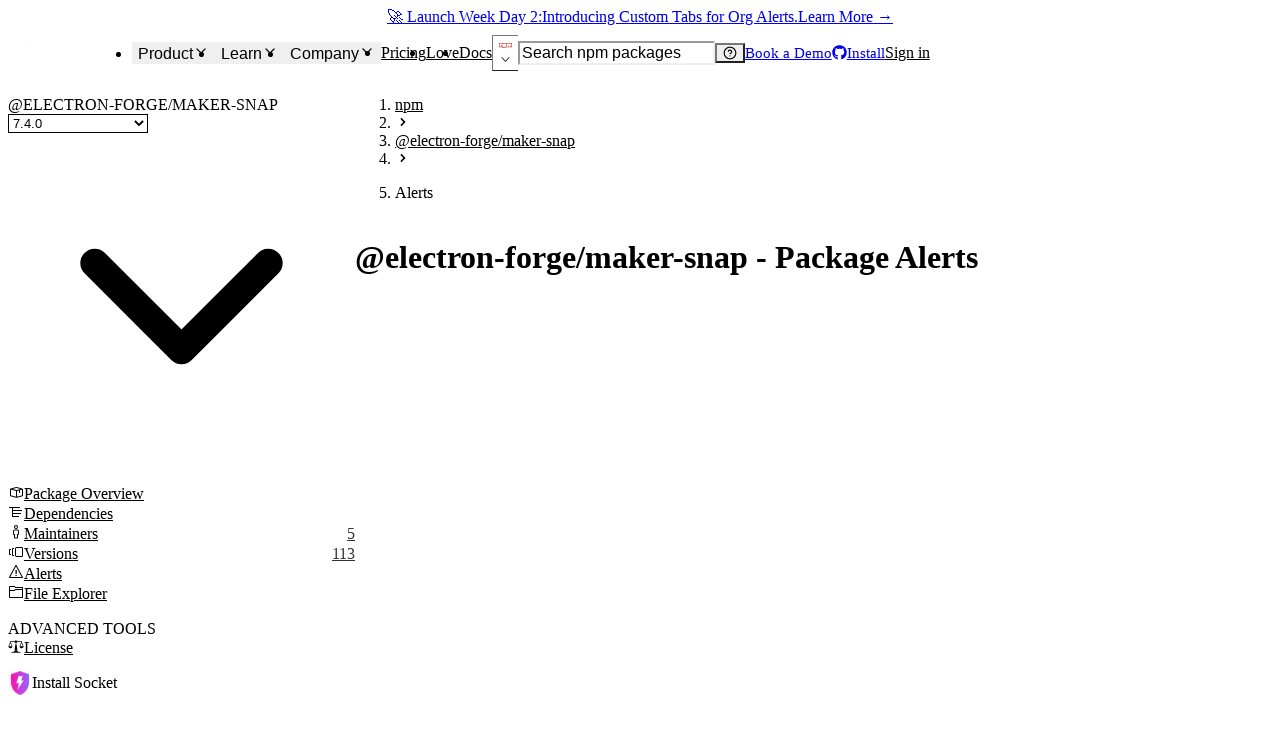

--- FILE ---
content_type: application/javascript; charset=UTF-8
request_url: https://socket.dev/_next/static/chunks/pages/%5Becosystem%5D/package/alerts-b9a4ec4d29687437.js
body_size: 10162
content:
try{!function(){var e="undefined"!=typeof window?window:"undefined"!=typeof global?global:"undefined"!=typeof globalThis?globalThis:"undefined"!=typeof self?self:{},t=(new e.Error).stack;t&&(e._sentryDebugIds=e._sentryDebugIds||{},e._sentryDebugIds[t]="3cd62d8c-bd9d-429c-bf37-db836b3988da",e._sentryDebugIdIdentifier="sentry-dbid-3cd62d8c-bd9d-429c-bf37-db836b3988da")}()}catch(e){}(self.webpackChunk_N_E=self.webpackChunk_N_E||[]).push([[995,2655],{12655:(e,t,r)=>{"use strict";r.d(t,{A:()=>s});var n=r(72548),i=r(6152),a=r(80651),o=r(18669);let s=(0,i.forwardRef)(function(e,t){let r=(0,o.A)(e);return(0,n.jsx)(a.Ay,{ref:t,...r})})},18669:(e,t,r)=>{"use strict";r.d(t,{A:()=>a});var n=r(22208),i=r(62916);let a=({components:e={},disabled:t,isDisabled:r,invalid:a,readOnly:o,required:s,inputId:l,selectedOptionStyle:c="color",selectedOptionColorPalette:d="blue",menuIsOpen:u,menuPlacement:m="auto",theme:p,...g})=>{let y=(0,n.f)(),f=o??y?.readOnly,h=c;["color","check"].includes(c)||(h="color");let v=d||"blue";"string"!=typeof v&&(v="blue");let x={components:{...i.A,...e},selectedOptionStyle:h,selectedOptionColorPalette:v,isDisabled:t??r??y?.disabled,invalid:a??y?.invalid,inputId:l??y?.ids.control,readOnly:f,required:s??s??y?.required,menuIsOpen:u??(!f&&void 0),menuPlacement:m,unstyled:!0,...g,"aria-invalid":g["aria-invalid"]??y?.invalid};return x.inputId&&(x.instanceId=x.inputId),x}},30251:(e,t,r)=>{"use strict";r.d(t,{N:()=>s,P:()=>o});var n=r(72548),i=r(83085),a=r(83771);let o=(0,r(6152).forwardRef)(function(e,t){let{indeterminate:r,value:a,color:o,children:s,capIsRound:l,thickness:c,trackColor:d,...u}=e;return(0,n.jsxs)(i.QU,{...u,value:r?null:a,ref:t,children:[(0,n.jsxs)(i.Au,{css:{"--thickness":c},children:[(0,n.jsx)(i.JU,{stroke:d}),(0,n.jsx)(i.nM,{stroke:o,strokeLinecap:l?"round":void 0})]}),s]})}),s=e=>(0,n.jsx)(a.R,{children:(0,n.jsx)(i.Ge,{...e})})},30786:(e,t,r)=>{"use strict";var n,i=Object.defineProperty,a=Object.getOwnPropertyDescriptor,o=Object.getOwnPropertyNames,s=Object.prototype.hasOwnProperty,l={},c={AlertSeverities:()=>p,AlertSeverity:()=>m,AlertSeverityNames:()=>g};for(var d in c)i(l,d,{get:c[d],enumerable:!0});e.exports=((e,t,r,n)=>{if(t&&"object"==typeof t||"function"==typeof t)for(let r of o(t))s.call(e,r)||void 0===r||i(e,r,{get:()=>t[r],enumerable:!(n=a(t,r))||n.enumerable});return e})(i({},"__esModule",{value:!0}),l);var u=r(45702),m=((n=m||{})[n.LOW=u.IssueSeverity.LOW]="LOW",n[n.MEDIUM=u.IssueSeverity.MEDIUM]="MEDIUM",n[n.HIGH=u.IssueSeverity.HIGH]="HIGH",n[n.CRITICAL=u.IssueSeverity.CRITICAL]="CRITICAL",n);let p=[m.CRITICAL,m.HIGH,m.MEDIUM,m.LOW],g=["low","medium","high","critical"]},50626:(e,t,r)=>{"use strict";r.d(t,{h:()=>k});var n=r(72548),i=r(6152),a=r(38579),o=r(77644),s=r(10680),l=r(9208),c=r(30665),d=r(70321),u=r(2561),m=r(19432),p=r(95786),g=r(81705),y=r(80444),f=r(93238),h=r(10192),v=r(56660),x=r(77539),b=r(13355),j=r(24445);function S({alertTypeLog:e}){let{t}=(0,g.Bd)(),r=h.z.getAlertInstancesByAlertKey(e);return(0,n.jsxs)(a.T,{gap:0,align:"start",fontSize:"sm",children:[(0,n.jsx)(u.E,{children:t("common:packageAlertItem.alert.didYouMean.description",{count:r.size})}),(0,n.jsxs)(v.jq,{mt:"2",variant:"outline",width:"60%",minWidth:"fit-content",borderColor:"colors.gray.200",children:[(0,n.jsx)(v.A0,{children:(0,n.jsx)(v.Hj,{children:(0,n.jsx)(v.ug,{children:t("common:packageAlertItem.alert.didYouMean.nameHeading")})})}),(0,n.jsx)(v.BF,{children:Array.from(r.values()).map(e=>{let t=e[0];if(!t)return null;let{props:r,sref:i}=t;if(!(0,x.isPackageRef)(i))return null;let{alternatePackage:a}=r,o=(0,x.srefToEcosystem)(i);return(0,n.jsx)(v.Hj,{children:(0,n.jsx)(v.nA,{children:(0,n.jsx)(j.N_,{href:(0,b.packageLink)(o,a),children:(0,n.jsx)(u.E,{children:a})})})},a)})})]})]})}let A={generic:function({alertName:e,alertTypeLog:t}){let{t:r}=(0,g.Bd)(),i=h.z.getAlertInstances(t).length,o=t.artifacts.size;return(0,n.jsxs)(a.T,{gap:0,align:"start",fontSize:"sm",children:[(0,n.jsx)(u.E,{children:r((0,p.alerti18nKey)(e,"description"))}),(0,n.jsx)(u.E,{children:r("common:packageAlertItem.foundIn",{instances:r("common:packageAlertItem.instances",{count:i}),packages:r("common:packageAlertItem.packages",{count:o})})})]})},didYouMean:S,gptDidYouMean:S};var I=r(41906),P=r(37703),C=r(14181),E=r(79477);function k({active:e,alertLog:t,filter:r={},maxIssues:i=null,placeholder:o=(0,n.jsx)(L,{}),...s}){let l=t.filterAlertLog(r);if(l.isAlertListEmpty())return o;let c=l.getAlertNamesSortedBySeverity();return null!==i&&(c=c.slice(0,Math.abs(i))),(0,n.jsx)(a.T,{gap:2,...s,"data-testid":"package-issues",children:c.map(t=>{let r=l.getAlertTypeLogByName(t);return(0,n.jsx)(w,{active:e,alertTypeLog:r},t)})})}function w({active:e,alertTypeLog:t}){let{category:r,name:a,severity:h}=t.details,v=(0,P.eZ)("alert_name",{default:""}),{t:x}=(0,g.Bd)(),b=A[a]||A.generic,[j,S]=(0,i.useState)(v===a&&!!e);(0,o.w)(()=>{if(!e)return;let t=new URL(window.location.href);j?t.searchParams.set("alert_name",a):t.searchParams.delete("alert_name"),window.history.pushState({},"",t)},[e,j]);let I=(0,E.Bv)(h),{bgColor:k,color:w,lightColor:L,icon:N}=C.E[I];return(0,n.jsxs)(s.Bm,{"data-testid":"package-alerts/item",border:"2px solid transparent",borderRadius:"md",bg:k,color:"fg",alignItems:"center",onClick:()=>S(!0),w:"full",_hover:{borderColor:w,cursor:"pointer"},children:[(0,n.jsx)(y.m,{showArrow:!0,content:x((0,p.alertSeverityi18nKey)(h)),positioning:{placement:"left"},children:(0,n.jsx)(l.I,{tabIndex:0,as:N,boxSize:5,color:w,display:"block",me:3})}),(0,n.jsxs)(c.a,{flex:"1",children:[(0,n.jsx)(s.XL,{fontWeight:"semibold",children:(0,n.jsxs)(d.z,{alignItems:"center",children:[(0,n.jsx)(u.E,{"data-testid":"package-alerts/item__title",children:x((0,p.alerti18nKey)(a,"title"))}),(0,n.jsx)(m.Ex,{"data-testid":"package-alerts/item__category",bgColor:L,borderRadius:"xl",color:"fg",fontSize:"2xs",fontWeight:"semibold",lineHeight:"1.25rem",px:"2",children:x((0,p.alertCategoryi18nKey)(r,"title"))})]})}),(0,n.jsx)(b,{alertName:a,alertTypeLog:t})]}),(0,n.jsx)(f.y,{alertTypeLog:t,open:j,onOpenChange:e=>S(e.open)})]})}function L(){let{t:e}=(0,g.Bd)();return(0,n.jsx)(I.w4,{title:e("common:packageAlertList.noAlerts")})}},62916:(e,t,r)=>{"use strict";r.d(t,{A:()=>I});var n=r(72548),i=r(19083),a=r(30665),o=r(99420),s=r(91200),l=r(14046),c=r(93829),d=r(99317);let u=(0,d.B)("svg"),m=e=>(0,n.jsx)(u,{viewBox:"0 0 24 24",fill:"none",stroke:"currentColor",strokeWidth:"2",strokeLinecap:"round",strokeLinejoin:"round",...e,children:(0,n.jsx)("path",{d:"M20 6 9 17l-5-5"})}),p=e=>(0,n.jsx)(u,{viewBox:"0 0 24 24",fill:"none",stroke:"currentColor",strokeWidth:"2",strokeLinecap:"round",strokeLinejoin:"round",...e,children:(0,n.jsx)("path",{d:"m6 9 6 6 6-6"})}),g=e=>(0,n.jsx)(u,{viewBox:"0 0 24 24",fill:"currentColor",...e,children:(0,n.jsx)("path",{fillRule:"evenodd",clipRule:"evenodd",d:"M18.7071 6.70711C19.0976 6.31658 19.0976 5.68342 18.7071 5.29289C18.3166 4.90237 17.6834 4.90237 17.2929 5.29289L12 10.5858L6.70711 5.29289C6.31658 4.90237 5.68342 4.90237 5.29289 5.29289C4.90237 5.68342 4.90237 6.31658 5.29289 6.70711L10.5858 12L5.29289 17.2929C4.90237 17.6834 4.90237 18.3166 5.29289 18.7071C5.68342 19.0976 6.31658 19.0976 6.70711 18.7071L12 13.4142L17.2929 18.7071C17.6834 19.0976 18.3166 19.0976 18.7071 18.7071C19.0976 18.3166 19.0976 17.6834 18.7071 17.2929L13.4142 12L18.7071 6.70711Z"})});var y=r(77701),f=r(52533);let h=e=>{let{className:t,clearValue:r,cx:n,getStyles:i,getClassNames:a,getValue:o,hasValue:s,isMulti:l,isRtl:c,options:d,selectOption:u,selectProps:m,setValue:p,theme:g,...y}=e;return{...y}},v=e=>{var t,r;let n=(0,y.$)(),i="string"==typeof(r=t=n.getSlotRecipe("select")?.defaultVariants?.size)&&["sm","md","lg"].includes(r)?t:"xs"===t?"sm":"xl"===t?"lg":"md";return(0,f.A)(("string"==typeof e?[e]:e)??[i])??i},x=(0,d.B)("input");var b=r(46070),j=r(28849);let S={sm:1.5,md:2,lg:2.5},A=e=>(0,n.jsx)(b.L,{...e,children:(0,n.jsx)(m,{})}),I={ClearIndicator:e=>{let{children:t,className:r,cx:o,innerProps:s,selectProps:{chakraStyles:c,size:d,variant:u}}=e,m={...(0,i.y)({key:"select"})({size:d,variant:u}).clearTrigger},p=c?.clearIndicator?c.clearIndicator(m,e):m,y={},f=c?.crossIcon?c.crossIcon(y,e):y;return(0,n.jsx)(a.a,{className:o({indicator:!0,"clear-indicator":!0},r),css:p,"aria-label":"Clear selected options",asChild:!0,...s,children:(0,n.jsx)(l.K,{size:"sm",boxSize:8,minWidth:"unset",variant:"plain",pointerEvents:"auto",tabIndex:-1,children:t||(0,n.jsx)(g,{css:f})})})},Control:e=>{let{className:t,cx:r,children:i,innerRef:s,innerProps:l,isDisabled:c,isFocused:d,menuIsOpen:u,selectProps:{chakraStyles:m,size:p,variant:g,invalid:y,readOnly:f,focusRingColor:h}}=e,v={...(0,o.m)({key:"input"})({size:p,variant:g}),display:"flex",height:"auto",minHeight:"var(--select-trigger-height)",...c?{pointerEvents:"none"}:{}},x=m?.control?m.control(v,e):v;return(0,n.jsx)(a.a,{ref:s,className:r({control:!0,"control--is-disabled":c,"control--is-focused":d,"control--menu-is-open":u},t),css:x,...l,focusRingColor:h,"data-focus":!!d||void 0,"data-focus-visible":!!d||void 0,"data-invalid":!!y||void 0,"data-disabled":!!c||void 0,"data-readonly":!!f||void 0,children:i})},DropdownIndicator:e=>{let{children:t,className:r,cx:o,innerProps:s,selectProps:{chakraStyles:l,size:c,variant:d}}=e,u={...(0,i.y)({key:"select"})({size:c,variant:d}).indicator},m=l?.dropdownIndicator?l.dropdownIndicator(u,e):u,g={},y=l?.downChevron?l.downChevron(g,e):g;return(0,n.jsx)(a.a,{...s,className:o({indicator:!0,"dropdown-indicator":!0},r),css:m,children:t||(0,n.jsx)(p,{css:y})})},Group:e=>{let{children:t,className:r,cx:o,theme:s,getStyles:l,Heading:c,headingProps:d,label:u,selectProps:m,innerProps:p,getClassNames:g}=e,{chakraStyles:y,size:f,variant:h}=m,v={...(0,i.y)({key:"select"})({size:f,variant:h}).itemGroup},x=y?.group?y.group(v,e):v;return(0,n.jsxs)(a.a,{...p,className:o({group:!0},r),css:x,children:[(0,n.jsx)(c,{...d,selectProps:m,cx:o,theme:s,getStyles:l,getClassNames:g,children:u}),(0,n.jsx)(a.a,{children:t})]})},GroupHeading:e=>{let{cx:t,className:r,selectProps:{chakraStyles:o,size:s,variant:l}}=e,{data:c,...d}=h(e),u={...(0,i.y)({key:"select"})({size:s,variant:l}).itemGroupLabel},m=o?.groupHeading?o.groupHeading(u,e):u;return(0,n.jsx)(a.a,{...d,className:t({"group-heading":!0},r),css:m})},IndicatorSeparator:e=>{let{className:t,cx:r,selectProps:{chakraStyles:i}}=e,a={display:"none"},o=i?.indicatorSeparator?i.indicatorSeparator(a,e):a;return(0,n.jsx)(s.w,{className:r({"indicator-separator":!0},t),css:o,orientation:"vertical"})},IndicatorsContainer:e=>{let{children:t,className:r,cx:o,innerProps:s,selectProps:{chakraStyles:l,size:c,variant:d}}=e,u={...(0,i.y)({key:"select"})({size:c,variant:d}).indicatorGroup,position:"static",paddingRight:0},m=l?.indicatorsContainer?l.indicatorsContainer(u,e):u;return(0,n.jsx)(a.a,{...s,className:o({indicators:!0},r),css:m,children:t})},Input:e=>{let{className:t,cx:r,value:i,selectProps:{chakraStyles:o,readOnly:s}}=e,{innerRef:l,isDisabled:c,isHidden:d,inputClassName:u,...m}=h(e);""===m["aria-activedescendant"]&&delete m["aria-activedescendant"];let p={gridArea:"1 / 2",minW:"2px",border:0,margin:0,outline:0,padding:0},g={flex:"1 1 auto",display:"inline-grid",gridArea:"1 / 1 / 2 / 3",gridTemplateColumns:"0 min-content",color:"inherit",marginX:"0.125rem",paddingY:"0.125rem",visibility:c?"hidden":"visible",transform:i?"translateZ(0)":"",_after:{content:'attr(data-value) " "',visibility:"hidden",whiteSpace:"pre",padding:0,...p}},y=o?.inputContainer?o.inputContainer(g,e):g,f={background:0,opacity:+!d,width:"100%",...p},v=o?.input?o.input(f,e):f;return(0,n.jsx)(a.a,{className:r({"input-container":!0},t),"data-value":i||"",css:y,children:(0,n.jsx)(x,{className:r({input:!0},u),ref:l,css:v,disabled:c,readOnly:!!s||void 0,...m})})},LoadingIndicator:e=>{let{className:t,cx:r,innerProps:i,selectProps:{chakraStyles:a},color:o,colorPalette:s,trackColor:l,animationDuration:d,borderWidth:u,spinnerSize:m}=e,p={marginRight:3,...l?{"--spinner-track-color":l}:{}},g=a?.loadingIndicator?a.loadingIndicator(p,e):p;return(0,n.jsx)(c.y,{className:r({indicator:!0,"loading-indicator":!0},t),css:g,...i,size:m,colorPalette:s,color:o,animationDuration:d,borderWidth:u})},LoadingMessage:e=>{let{children:t,className:r,cx:i,innerProps:o,selectProps:{chakraStyles:s,size:l}}=e,c={color:"fg.muted",textAlign:"center",paddingY:S[v(l)]},d=s?.loadingMessage?s.loadingMessage(c,e):c;return(0,n.jsx)(a.a,{...o,className:i({"menu-notice":!0,"menu-notice--loading":!0},r),css:d,children:t})},Menu:e=>{let{className:t,cx:r,children:i,innerProps:o,innerRef:s,placement:l,selectProps:{chakraStyles:c}}=e,d={position:"absolute",..."top"===l?{bottom:"100%"}:{top:"100%"},marginY:"8px",width:"100%",zIndex:1},u=c?.menu?c.menu(d,e):d;return(0,n.jsx)(a.a,{...o,ref:s,className:r({menu:!0},t),css:u,children:i})},MenuList:e=>{let{className:t,cx:r,innerRef:o,children:s,maxHeight:l,isMulti:c,innerProps:d,selectProps:{chakraStyles:u,size:m,variant:p}}=e,g={...(0,i.y)({key:"select"})({size:m,variant:p}).content,maxHeight:`${l}px`,position:"relative"},y=u?.menuList?u.menuList(g,e):g;return(0,n.jsx)(a.a,{...d,className:r({"menu-list":!0,"menu-list--is-multi":c},t),css:y,ref:o,children:s})},MultiValue:e=>{let{children:t,className:r,components:a,cx:o,data:s,innerProps:l,isDisabled:c,isFocused:d,removeProps:u,selectProps:m,cropWithEllipsis:p}=e,{Container:g,Label:f,Remove:h}=a,{chakraStyles:v,tagColorPalette:x,tagVariant:b,size:j}=m,{colorPalette:S,variant:A}=(0,y.$)().getSlotRecipe("tag").defaultVariants??{},I=S;"object"==typeof s&&null!==s&&"colorPalette"in s&&"string"==typeof s.colorPalette?I=s.colorPalette:x&&(I=x);let P=A;"object"==typeof s&&null!==s&&"variant"in s&&"string"==typeof s.variant?P=s.variant:b&&(P=b);let C=(0,i.y)({key:"tag"})({size:j,variant:P}),E={...C.root,colorPalette:I,minWidth:0,margin:"0.125rem"},k=v?.multiValue?v.multiValue(E,e):E,w={...C.label,overflow:"hidden",textOverflow:p||void 0===p?"ellipsis":void 0,whiteSpace:"nowrap"},L=v?.multiValueLabel?v.multiValueLabel(w,e):w,N={...C.endElement},T=v?.multiValueEndElement?v.multiValueEndElement(N,e):N,$={...C.closeTrigger,cursor:"pointer"},_=v?.multiValueRemove?v.multiValueRemove($,e):$;return(0,n.jsxs)(g,{data:s,innerProps:{className:o({"multi-value":!0,"multi-value--is-disabled":c},r),...l},css:k,selectProps:m,children:[(0,n.jsx)(f,{data:s,innerProps:{className:o({"multi-value__label":!0},r)},css:L,selectProps:m,children:t}),(0,n.jsx)(h,{data:s,innerProps:{className:o({"multi-value__remove":!0},r),"aria-label":`Remove ${t||"option"}`,...u},endElementCss:T,css:_,selectProps:m,isFocused:d})]})},MultiValueContainer:e=>{let{children:t,innerProps:r,css:i}=e;return(0,n.jsx)(b.L,{...r,css:i,children:t})},MultiValueLabel:e=>{let{children:t,innerProps:r,css:i}=e;return(0,n.jsx)(b.L,{...r,css:i,children:t})},MultiValueRemove:e=>{let{children:t,innerProps:r,isFocused:i,endElementCss:a,css:o}=e;return(0,n.jsx)(b.L,{css:a,...r,children:(0,n.jsx)(b.L,{role:"button",css:o,"data-focus-visible":!!i||void 0,children:t||(0,n.jsx)(g,{})})})},NoOptionsMessage:e=>{let{children:t,className:r,cx:i,innerProps:o,selectProps:{chakraStyles:s,size:l}}=e,c={color:"fg.muted",textAlign:"center",paddingY:S[v(l)]},d=s?.noOptionsMessage?s.noOptionsMessage(c,e):c;return(0,n.jsx)(a.a,{...o,className:i({"menu-notice":!0,"menu-notice--no-options":!0},r),css:d,children:t})},Option:e=>{let{className:t,cx:r,innerRef:o,innerProps:s,children:l,isFocused:c,isDisabled:d,isSelected:u,selectProps:{chakraStyles:p,isMulti:g,hideSelectedOptions:y,selectedOptionStyle:f,selectedOptionColorPalette:h,size:v,variant:x}}=e,b=(0,i.y)({key:"select"})({size:v,variant:x}),S=(0,j.dU)(`${h}.500`,`${h}.300`),I=(0,j.dU)("white","black"),P="color"===f&&u,C={...b.item,...P?{bg:S,color:I,_active:{bg:S}}:{}},E=p?.option?p.option(C,e):C;return(0,n.jsxs)(a.a,{...s,className:r({option:!0,"option--is-disabled":d,"option--is-focused":c,"option--is-selected":u},t),css:E,ref:o,"data-highlighted":!!c||void 0,"aria-disabled":!!d||void 0,"aria-selected":u,children:[l,"check"===f&&(!g||!1===y)&&(0,n.jsx)(A,{css:{...b.itemIndicator},hidden:!u,children:(0,n.jsx)(m,{})})]})},Placeholder:e=>{let{children:t,className:r,cx:i,innerProps:o,selectProps:{chakraStyles:s}}=e,l={gridArea:"1 / 1 / 2 / 3",color:"fg.muted/80",mx:"0.125rem",userSelect:"none"},c=s?.placeholder?s.placeholder(l,e):l;return(0,n.jsx)(a.a,{...o,className:i({placeholder:!0},r),css:c,children:t})},SelectContainer:e=>{let{children:t,className:r,cx:o,innerProps:s,isDisabled:l,isRtl:c,hasValue:d,selectProps:{chakraStyles:u,size:m,variant:p}}=e,g={...(0,i.y)({key:"select"})({size:m,variant:p}).root,gap:0,position:"relative",direction:c?"rtl":void 0,...l?{cursor:"not-allowed"}:{}},y=u?.container?u.container(g,e):g;return(0,n.jsx)(a.a,{...s,className:o({"--is-disabled":l,"--is-rtl":c,"--has-value":d},r),css:y,children:t})},SingleValue:e=>{let{children:t,className:r,cx:i,isDisabled:o,innerProps:s,selectProps:{chakraStyles:l}}=e,c={gridArea:"1 / 1 / 2 / 3",mx:"0.125rem",maxWidth:"100%",overflow:"hidden",textOverflow:"ellipsis",whiteSpace:"nowrap"},d=l?.singleValue?l.singleValue(c,e):c;return(0,n.jsx)(a.a,{className:i({"single-value":!0,"single-value--is-disabled":o},r),css:d,...s,children:t})},ValueContainer:e=>{let{children:t,className:r,cx:i,isMulti:o,hasValue:s,innerProps:l,selectProps:{chakraStyles:c,controlShouldRenderValue:d}}=e,u={display:o&&s&&d?"flex":"grid",alignItems:"center",flex:1,paddingY:"2px",flexWrap:"wrap",position:"relative",overflow:"hidden"},m=c?.valueContainer?c.valueContainer(u,e):u;return(0,n.jsx)(a.a,{...l,className:i({"value-container":!0,"value-container--is-multi":o,"value-container--has-value":s},r),css:m,children:t})}}},65034:(e,t,r)=>{"use strict";r.r(t),r.d(t,{__N_SSP:()=>j,default:()=>S});var n=r(72548),i=r(6152),a=r(13355),o=r(81705),s=r(94848),l=r(9208),c=r(2561),d=r(56523),u=r(30389),m=r(86971),p=r(50626),g=r(81899),y=r(37703),f=r(84502),h=r(99258),v=r(41906);function x({onLoad:e=()=>{},purlSelector:t,...r}){let{t:a}=(0,o.Bd)(),s=(0,y.eZ)("tab",{default:""}),[x,b]=(0,i.useState)(s||"package"),{alertLog:j,error:S,loading:A}=(0,g.j)(t);(0,i.useEffect)(()=>{j&&e(j)},[j]);let I=(0,i.useCallback)(async e=>{let t=new URL(window.location.href);"dependencies"===e?(t.searchParams.set("tab","dependencies"),window.history.pushState({},"",t)):"package"===e&&(t.searchParams.delete("tab"),window.history.pushState({},"",t)),b(e)},[]),P=(0,u.purlToString)(t),C=(0,i.useMemo)(()=>({mustMatchPurlString:P}),[P]),E=(0,d.getArtifactFullName)(t),k=(0,i.useMemo)(()=>({mustNotMatchFullName:E}),[E]);return A?(0,n.jsx)(f.I,{}):S?(0,n.jsx)(v.aV,{description:a("common:packageAlertPanel.error")}):(0,n.jsxs)(h.tU,{value:x,onValueChange:e=>void I(e.value),...r,children:[(0,n.jsxs)(h.wb,{children:[(0,n.jsxs)(h.oz,{value:"package",children:[(0,n.jsx)(l.I,{as:m.jTd,boxSize:"5",me:"1"}),(0,n.jsx)(c.E,{children:a("common:packageAlertPanel.packageAlerts")})]}),(0,n.jsxs)(h.oz,{value:"dependencies",children:[(0,n.jsx)(l.I,{as:m.lni,boxSize:"5",me:"1"}),(0,n.jsx)(c.E,{children:a("common:packageAlertPanel.dependencyAlerts")})]})]}),(0,n.jsxs)(h.T2,{children:[(0,n.jsx)(h.Kp,{value:"package",px:"0",children:(0,n.jsx)(p.h,{active:"package"===x,alertLog:j,filter:C,w:"full"})}),(0,n.jsx)(h.Kp,{value:"dependencies",px:"0",children:(0,n.jsx)(p.h,{active:"dependencies"===x,alertLog:j,filter:k,w:"full"})})]})]})}var b=r(16202),j=!0;function S({ecosystem:e,pkg:t,pkgVersion:r,pkgVersionArtifact:l,purlSelector:c}){let{t:d}=(0,o.Bd)("package-alerts"),[u,m]=(0,b.A)(e,t.name,"alerts"),p=(0,i.useMemo)(()=>({links:[{name:e,props:{href:(0,a.directoryLink)(e)}},{name:t.name,props:{href:(0,a.packagePagePurlLink)(c,"overview")}},{name:d("header")}]}),[e,t.name,c,d]),g=(0,i.useMemo)(()=>({active:"alerts"}),[]),y=d("titleWithPackageName",{ecosystem:e,packageName:t.name});return(0,n.jsx)(s.i,{breadcrumbProps:p,ecosystem:e,navProps:g,onChangeArtifactPurl:m,onChangeVersion:u,pkg:t,pkgVersion:r,pkgVersionArtifact:l,visuallyHiddenHeading:y,children:(0,n.jsx)(x,{purlSelector:c})})}S.layout=s.S},77149:(e,t,r)=>{"use strict";var n,i,a,o,s=Object.defineProperty,l=Object.getOwnPropertyDescriptor,c=Object.getOwnPropertyNames,d=Object.prototype.hasOwnProperty,u={},m={AlertCategories:()=>C,AlertCategory:()=>P,AlertDiffType:()=>E,AlertDiffTypes:()=>k,AlertEPSS:()=>b,AlertEPSSs:()=>j,AlertNames:()=>w,AlertPriorityLevel:()=>v,AlertPriorityLevels:()=>x,AlertSeverities:()=>f.AlertSeverities,AlertSeverity:()=>f.AlertSeverity,AlertSeverityNames:()=>f.AlertSeverityNames,AlertSeverityToAlertPriorityScore:()=>I,AlertTypes:()=>h,CveAlertNames:()=>L,alertEPSSRangeLookup:()=>S,alertPriorityScoreRangeLookup:()=>A};for(var p in m)s(u,p,{get:m[p],enumerable:!0});e.exports=((e,t,r,n)=>{if(t&&"object"==typeof t||"function"==typeof t)for(let r of c(t))d.call(e,r)||void 0===r||s(e,r,{get:()=>t[r],enumerable:!(n=l(t,r))||n.enumerable});return e})(s({},"__esModule",{value:!0}),u);var g=r(65852),y=r(42333),f=r(30786);let h=g.IssueTypes;var v=((n=v||{}).CRITICAL="critical",n.HIGH="high",n.MEDIUM="medium",n.LOW="low",n);let x=["critical","high","medium","low"];var b=((i=b||{}).LOW="low",i.MEDIUM="medium",i.HIGH="high",i.CRITICAL="critical",i);let j=["low","medium","high","critical"],S={low:{inclusive:0,exclusive:10},medium:{inclusive:10,exclusive:50},high:{inclusive:50,exclusive:80},critical:{inclusive:80,exclusive:101}},A={critical:{minScore:800,maxScore:1e3},high:{minScore:600,maxScore:799},medium:{minScore:400,maxScore:599},low:{minScore:0,maxScore:399}},I={critical:800,high:600,medium:400,low:200};var P=((a=P||{})[a.SUPPLY_CHAIN_RISK=y.MetricCategory.SUPPLY_CHAIN_RISK]="SUPPLY_CHAIN_RISK",a[a.VULNERABILITY=y.MetricCategory.VULNERABILITY]="VULNERABILITY",a[a.QUALITY=y.MetricCategory.QUALITY]="QUALITY",a[a.MAINTENANCE=y.MetricCategory.MAINTENANCE]="MAINTENANCE",a[a.LICENSE=y.MetricCategory.LICENSE]="LICENSE",a[a.OTHER=y.MetricCategory.OTHER]="OTHER",a);let C=[P.SUPPLY_CHAIN_RISK,P.VULNERABILITY,P.QUALITY,P.MAINTENANCE,P.LICENSE,P.OTHER];var E=((o=E||{}).ADDED="added",o.REMOVED="removed",o.UPDATED="updated",o.REPLACED="replaced",o.UNCHANGED="unchanged",o);let k=["added","removed","updated","replaced","unchanged"],w=g.IssueNames,L=["cve","mediumCVE","mildCVE","criticalCVE"]},79477:(e,t,r)=>{"use strict";r.d(t,{$E:()=>l,Bv:()=>o,Lu:()=>d,gF:()=>m,jB:()=>c});var n=r(77149),i=r(40796);let a={[n.AlertSeverity.LOW]:"low",[n.AlertSeverity.MEDIUM]:"medium",[n.AlertSeverity.HIGH]:"high",[n.AlertSeverity.CRITICAL]:"critical"};function o(e){return a[e]}let s={badSemverDependency:"npm",debugAccess:"npm",dynamicRequire:"npm",floatingDependency:"npm",installScripts:"npm",manifestConfusion:"npm",shrinkwrap:"npm",chromeContentScript:"chrome",chromeHostPermission:"chrome",chromePermission:"chrome",chromeWildcardHostPermission:"chrome",vsxActivationWildcard:"vsx",vsxDebuggerContribution:"vsx",vsxExtensionDependency:"vsx",vsxExtensionPack:"vsx",vsxProposedApiUsage:"vsx",vsxUntrustedWorkspaceSupported:"vsx",vsxVirtualWorkspaceSupported:"vsx",vsxWebviewContribution:"vsx",vsxWorkspaceContainsActivation:"vsx",ghaArgToSink:"github-actions",ghaEnvToSink:"github-actions",ghaContextToSink:"github-actions",ghaArgToOutput:"github-actions",ghaArgToEnv:"github-actions",ghaContextToOutput:"github-actions",ghaContextToEnv:"github-actions"};function l(e){return e in s}function c(e){return s[e]??""}function d(e,{hidePrivateAlerts:t=!1,hideEmptyCategories:r=!0,sortBy:a="severity",sortOrder:o="asc"}={}){let s=Object.create(null);for(let e of n.AlertCategories)s[e]=[];for(let t of e){let e=s[t.category];e||(s[t.category]=[],e=s[t.category]),e.push({...t,name:t.type})}if(r)for(let[e,t]of(0,i.objectEntries)(s))0===t.length&&delete s[e];for(let e of(0,i.objectValues)(s)){let t=e.map(e=>({alert:e,ecosystem:c(e.name),isEcosystem:l(e.name)}));t.sort((e,t)=>{if(e.isEcosystem!==t.isEcosystem)return e.isEcosystem?1:-1;if(e.isEcosystem&&t.isEcosystem){let r=e.ecosystem.localeCompare(t.ecosystem);if(0!==r)return r}let r=0;return"severity"===a&&(r=e.alert.severity-t.alert.severity),"asc"===o?r:-r}),e.splice(0,e.length,...t.map(e=>e.alert))}return s}let u="pkg:npm/%40";function m(e){return"string"==typeof e&&e.startsWith(u)?`pkg:npm/@${e.slice(u.length)}`:"boolean"==typeof e?String(e):e}},84502:(e,t,r)=>{"use strict";r.d(t,{I:()=>s});var n=r(72548),i=r(30665),a=r(38579),o=r(30251);let s=e=>{let{text:t,...r}=e;return(0,n.jsx)(i.a,{alignItems:"center",display:"flex",justifyContent:"center",h:"full",w:"full",...r,children:(0,n.jsxs)(a.T,{children:[(0,n.jsx)(o.P,{color:"accent.muted",indeterminate:!0}),t&&(0,n.jsx)("span",{children:t})]})})}},87535:(e,t,r)=>{(window.__NEXT_P=window.__NEXT_P||[]).push(["/[ecosystem]/package/alerts",function(){return r(65034)}])},95786:e=>{"use strict";var t=Object.defineProperty,r=Object.getOwnPropertyDescriptor,n=Object.getOwnPropertyNames,i=Object.prototype.hasOwnProperty,a={},o={addonSubscriptionStatusi18nKey:()=>c,addoni18nKey:()=>l,alertActionSourceTypeI18nKey:()=>p,alertActioni18nKey:()=>m,alertCategoryi18nKey:()=>y,alertDiffTypei18nKey:()=>f,alertEPSSi18nKey:()=>B,alertFixabilityI18nKey:()=>g,alertKEVi18nKey:()=>W,alertPriorityi18nKey:()=>h,alertPropi18nKey:()=>u,alertReachabilityAnalysisTypei18nKey:()=>S,alertReachabilityi18nKey:()=>j,alertSeverityNamei18nKey:()=>x,alertSeverityi18nKey:()=>v,alertTriageStatei18nKey:()=>b,alerti18nKey:()=>d,apiTokenScopeExplanationsi18nKey:()=>w,apiTokenScopei18nKey:()=>k,artifactCapabilityi18nKey:()=>A,artifactDependencyReachabilityi18nKey:()=>C,artifactDependencyScopei18nKey:()=>I,artifactDependencyTypei18nKey:()=>P,artifactDiffTypei18nKey:()=>E,auditLogEventi18nKey:()=>L,dangerLeveli18nKey:()=>N,installationVcsProvideri18nKey:()=>T,issueCategoryi18nKey:()=>$,issuePropi18nKey:()=>_,issueSeverityi18nKey:()=>M,metrici18nKey:()=>K,organizationPlanCategoryi18nKey:()=>D,organizationPlanDescriptioni18nKey:()=>R,organizationPlanDurationi18nKey:()=>z,organizationPlanFeaturei18nKey:()=>H,organizationPlanLimiti18nKey:()=>V,organizationPlani18nKey:()=>O,planTieri18nKey:()=>U};for(var s in o)t(a,s,{get:o[s],enumerable:!0});function l(e,t){return`common:addons.${e}.${t}`}function c(e){return`common-dashboard:addonSubscription.status.${e}`}function d(e,t){return`alerts:${e}.${t}`}function u(e,t){return`alerts:${e}.props.${String(t)}`}function m(e,t){return`common-dashboard:alertActions.${e}.${t}`}function p(e){return`common-dashboard:alertTable.filters.alertActionSourceType.values.${e}`}function g(e){return`common-dashboard:alertTable.filters.fixability.values.${e}`}function y(e,t){return`common:alertCategories.${e}.${t}`}function f(e){return`common:alertDiffType.${e}`}function h(e){return`common:alertPriority.labels.${e}`}function v(e){return`common:alertSeverity.${e}`}function x(e){return`common:alertSeverityName.${e}`}function b(e){return`common:alertTriage.states.${e}`}function j(e){return`common-dashboard:reachability.${e??"no_reachability_data"}.title`}function S(e){return`common-dashboard:reachabilityAnalysisType.${e??"no_reachability_analysis_type_data"}.title`}function A(e){return`common:artifactCapability.${e}`}function I(e){return`common:artifactDependencyScope.${e}`}function P(e){return`common:artifactDependencyType.${e}`}function C(e){return`common:artifactDependencyReachability.${e}`}function E(e){return`common:artifactDiffType.${e}`}function k(e,t){return`common:apiTokenScopes.${e.replace(":","_")}.${t}`}function w(e){return`common:apiTokenScopeExplanations.${e}`}function L(e){return`common:auditLogEvents.${e}`}function N(e){return`common:dangerLevel.${e}`}function T(e){return`common:installationVcsProvider.${e}`}function $(e,t){return`common:alertCategories.${e}.${t}`}function _(e,t){return`alerts:${e}.props.${String(t)}`}function M(e){return`common:alertSeverity.${e}`}function K(e,t){return`common:packageMetrics.${e}${t?`.${t}`:""}`}function O(e,t){return`common:organizationPlans.plans.${e}.${t}`}function R(e){return`common:organizationPlans.plans.${e}.description`}function D(e,t){return`common:organizationPlans.categories.${e}.${t}`}function H(e,t,r){return`common:organizationPlans.features.${e}.${t}${r?`.${r}`:""}`}function V(e,t){return`common:organizationPlans.limits.${e}.${t}`}function z(e,t="label"){return`common:organizationPlans.durations.${e}.${t}`}function U(e){return`common:organizationPlans.planTiers.${e}`}function W(e){return`common:alertKEV.labels.${e?"true":"false"}`}function B(e){return`common:alertEPSS.labels.${e}`}e.exports=((e,a,o,s)=>{if(a&&"object"==typeof a||"function"==typeof a)for(let o of n(a))i.call(e,o)||void 0===o||t(e,o,{get:()=>a[o],enumerable:!(s=r(a,o))||s.enumerable});return e})(t({},"__esModule",{value:!0}),a)},99258:(e,t,r)=>{"use strict";r.d(t,{Kp:()=>l,T2:()=>d,c1:()=>c,oz:()=>a,tU:()=>o,wb:()=>s});var n=r(72548),i=r(18521);function a({_active:e,_selected:t,...r}){return(0,n.jsx)(i.Xi,{outlineOffset:"-2px",_selected:t,_active:e,...r})}function o(e){return(0,n.jsx)(i.pK,{variant:"line",bg:"transparent",...e})}function s({css:e,...t}){return(0,n.jsx)(i.j7,{flexWrap:"nowrap",overflow:"hidden",overflowX:"auto",css:{"&::-webkit-scrollbar":{display:"none"},msOverflowStyle:"none",scrollbarWidth:"none",...e},...t})}function l(e){return(0,n.jsx)(i.av,{...e})}function c(e){return(0,n.jsx)(i.av,{minHeight:"0",height:"100%",pt:"0",...e})}function d(e){return(0,n.jsx)(i.T$,{...e})}}},e=>{e.O(0,[7,4277,9461,3365,1861,9045,3688,6021,8423,7421,3058,1683,1533,3454,1150,8157,4848,651,1228,8521,7052,2905,7105,517,803,3552,3767,8955,1876,636,6593,8792],()=>e(e.s=87535)),_N_E=e.O()}]);
//# sourceMappingURL=alerts-b9a4ec4d29687437.js.map

--- FILE ---
content_type: application/javascript; charset=UTF-8
request_url: https://socket.dev/_next/static/chunks/webpack-9f4ec7418edbf584.js
body_size: 3046
content:
try{!function(){var e="undefined"!=typeof window?window:"undefined"!=typeof global?global:"undefined"!=typeof globalThis?globalThis:"undefined"!=typeof self?self:{},t=(new e.Error).stack;t&&(e._sentryDebugIds=e._sentryDebugIds||{},e._sentryDebugIds[t]="4e37b5a6-cc72-44ba-a423-a578208320c2",e._sentryDebugIdIdentifier="sentry-dbid-4e37b5a6-cc72-44ba-a423-a578208320c2")}()}catch(e){}(()=>{"use strict";var e,t,a,c,r,n,d,f,s={},o={};function i(e){var t=o[e];if(void 0!==t)return t.exports;var a=o[e]={id:e,loaded:!1,exports:{}},c=!0;try{s[e].call(a.exports,a,a.exports,i),c=!1}finally{c&&delete o[e]}return a.loaded=!0,a.exports}i.m=s,i.amdO={},e=[],i.O=(t,a,c,r)=>{if(a){r=r||0;for(var n=e.length;n>0&&e[n-1][2]>r;n--)e[n]=e[n-1];e[n]=[a,c,r];return}for(var d=1/0,n=0;n<e.length;n++){for(var[a,c,r]=e[n],f=!0,s=0;s<a.length;s++)(!1&r||d>=r)&&Object.keys(i.O).every(e=>i.O[e](a[s]))?a.splice(s--,1):(f=!1,r<d&&(d=r));if(f){e.splice(n--,1);var o=c();void 0!==o&&(t=o)}}return t},i.n=e=>{var t=e&&e.__esModule?()=>e.default:()=>e;return i.d(t,{a:t}),t},a=Object.getPrototypeOf?e=>Object.getPrototypeOf(e):e=>e.__proto__,i.t=function(e,c){if(1&c&&(e=this(e)),8&c||"object"==typeof e&&e&&(4&c&&e.__esModule||16&c&&"function"==typeof e.then))return e;var r=Object.create(null);i.r(r);var n={};t=t||[null,a({}),a([]),a(a)];for(var d=2&c&&e;"object"==typeof d&&!~t.indexOf(d);d=a(d))Object.getOwnPropertyNames(d).forEach(t=>n[t]=()=>e[t]);return n.default=()=>e,i.d(r,n),r},i.d=(e,t)=>{for(var a in t)i.o(t,a)&&!i.o(e,a)&&Object.defineProperty(e,a,{enumerable:!0,get:t[a]})},i.f={},i.e=e=>Promise.all(Object.keys(i.f).reduce((t,a)=>(i.f[a](e,t),t),[])),i.u=e=>3991===e?"static/chunks/3991-d28ecc599bee0e88.js":5132===e?"static/chunks/5132-1bbad49587677ed9.js":8434===e?"static/chunks/9a1fce77-49b68b784bc19b36.js":1813===e?"static/chunks/fd1dad4d-2d60af3ba244a902.js":651===e?"static/chunks/651-5000129c67eaa4d8.js":8521===e?"static/chunks/8521-e2ad8db38f504bbd.js":7052===e?"static/chunks/7052-9311f2e03b9279f5.js":6495===e?"static/chunks/6495-9b52cb8988e560b5.js":7232===e?"static/chunks/7232-3f133cb737d959de.js":1105===e?"static/chunks/1105-6d9ddd9f734f4952.js":9221===e?"static/chunks/9221-89e532e1e0143a24.js":5247===e?"static/chunks/5247-5a29f690a1a8fe83.js":7105===e?"static/chunks/7105-4e93a60e9dd63d93.js":2655===e?"static/chunks/2655-ce2574f58d81de5d.js":7852===e?"static/chunks/7852-4874f945f9d351bc.js":1876===e?"static/chunks/1876-39a97a933cdb1127.js":3836===e?"static/chunks/3836-58ab2521cc0a7fbf.js":4604===e?"static/chunks/2965ddad-d8f05452ea79f1a6.js":7826===e?"static/chunks/7826-6c565a34542294bf.js":"static/chunks/"+(6353===e?"reactPlayerPreview":e)+"."+({192:"d30a33373185d46e",200:"6635d82a22c12732",354:"36858c72b4487ebe",1203:"0222fc1599af045e",1625:"3f9b097923472bc5",2117:"69762a6fd93f0464",2799:"96f2734149a6d302",2807:"4b3d3cb8d0eedbf4",3220:"181851ddc7d63408",3239:"5d84f4e944b464e2",3727:"ae5e307553b92dcd",4006:"0ac13e0ce75332a7",4036:"50b2c9d25edcc19f",4045:"9dd44adc71c3b8f0",4378:"b0c10875b2d59a27",5258:"1f4ab9fb26f6c2e3",5351:"afbda52e1484451b",5593:"6634bd3dfcc53a9f",5806:"7d3cf523603fd62d",5987:"10d02578d1282c7d",6114:"1ad16d8d06435109",6353:"b77526fe4aac04dd",6926:"580f8eeea3ffbe9a",7134:"d220095510e799b7",7204:"9e8fbb274ec93185",7721:"b334e82d34607ab9",8107:"6880801d8e8641c1",8172:"09f9d82a702843f3",8541:"bbb1bba602ffa516",8768:"f7920c6599f3f57f",9275:"4a93780c16db6636",9674:"7a72981cd59b783b",9769:"6bca52a8f16f593c",9896:"cdf2f44bc6254009"})[e]+".js",i.miniCssF=e=>{},i.g=function(){if("object"==typeof globalThis)return globalThis;try{return this||Function("return this")()}catch(e){if("object"==typeof window)return window}}(),i.o=(e,t)=>Object.prototype.hasOwnProperty.call(e,t),c={},i.l=(e,t,a,r)=>{if(c[e])return void c[e].push(t);if(void 0!==a)for(var n,d,f=document.getElementsByTagName("script"),s=0;s<f.length;s++){var o=f[s];if(o.getAttribute("src")==e||o.getAttribute("data-webpack")=="_N_E:"+a){n=o;break}}n||(d=!0,(n=document.createElement("script")).charset="utf-8",n.timeout=120,i.nc&&n.setAttribute("nonce",i.nc),n.setAttribute("data-webpack","_N_E:"+a),n.src=i.tu(e)),c[e]=[t];var u=(t,a)=>{n.onerror=n.onload=null,clearTimeout(b);var r=c[e];if(delete c[e],n.parentNode&&n.parentNode.removeChild(n),r&&r.forEach(e=>e(a)),t)return t(a)},b=setTimeout(u.bind(null,void 0,{type:"timeout",target:n}),12e4);n.onerror=u.bind(null,n.onerror),n.onload=u.bind(null,n.onload),d&&document.head.appendChild(n)},i.r=e=>{"undefined"!=typeof Symbol&&Symbol.toStringTag&&Object.defineProperty(e,Symbol.toStringTag,{value:"Module"}),Object.defineProperty(e,"__esModule",{value:!0})},i.nmd=e=>(e.paths=[],e.children||(e.children=[]),e),i.tt=()=>(void 0===r&&(r={createScriptURL:e=>e},"undefined"!=typeof trustedTypes&&trustedTypes.createPolicy&&(r=trustedTypes.createPolicy("nextjs#bundler",r))),r),i.tu=e=>i.tt().createScriptURL(e),i.p="/_next/";var u=i.u,b=i.e,l={},h={};i.u=function(e){return u(e)+(l.hasOwnProperty(e)?"?"+l[e]:"")},i.e=function(e){return b(e).catch(function(t){var a=h.hasOwnProperty(e)?h[e]:10;if(a<1){var c=u(e);throw t.message="Loading chunk "+e+" failed after 10 retries.\n("+c+")",t.request=c,window.location.href="/offline.html",t}return new Promise(function(t){setTimeout(function(){var c=Date.now();l[e]=c,h[e]=a-1,t(i.e(e))},3e3)})})},n={8068:0},i.f.j=(e,t)=>{var a=i.o(n,e)?n[e]:void 0;if(0!==a)if(a)t.push(a[2]);else if(8068!=e){var c=new Promise((t,c)=>a=n[e]=[t,c]);t.push(a[2]=c);var r=i.p+i.u(e),d=Error();i.l(r,t=>{if(i.o(n,e)&&(0!==(a=n[e])&&(n[e]=void 0),a)){var c=t&&("load"===t.type?"missing":t.type),r=t&&t.target&&t.target.src;d.message="Loading chunk "+e+" failed.\n("+c+": "+r+")",d.name="ChunkLoadError",d.type=c,d.request=r,a[1](d)}},"chunk-"+e,e)}else n[e]=0},i.O.j=e=>0===n[e],d=(e,t)=>{var a,c,[r,d,f]=t,s=0;if(r.some(e=>0!==n[e])){for(a in d)i.o(d,a)&&(i.m[a]=d[a]);if(f)var o=f(i)}for(e&&e(t);s<r.length;s++)c=r[s],i.o(n,c)&&n[c]&&n[c][0](),n[c]=0;return i.O(o)},(f=self.webpackChunk_N_E=self.webpackChunk_N_E||[]).forEach(d.bind(null,0)),f.push=d.bind(null,f.push.bind(f)),i.nc=void 0})();
//# sourceMappingURL=webpack-9f4ec7418edbf584.js.map

--- FILE ---
content_type: application/javascript; charset=UTF-8
request_url: https://socket.dev/_next/static/chunks/3552-c5baa5475c14a6dd.js
body_size: 16195
content:
try{!function(){var e="undefined"!=typeof window?window:"undefined"!=typeof global?global:"undefined"!=typeof globalThis?globalThis:"undefined"!=typeof self?self:{},t=(new e.Error).stack;t&&(e._sentryDebugIds=e._sentryDebugIds||{},e._sentryDebugIds[t]="191c4be3-ccd9-45b3-aea8-d8de3f3d023a",e._sentryDebugIdIdentifier="sentry-dbid-191c4be3-ccd9-45b3-aea8-d8de3f3d023a")}()}catch(e){}"use strict";(self.webpackChunk_N_E=self.webpackChunk_N_E||[]).push([[3552],{4934:e=>{var t=Object.defineProperty,n=Object.getOwnPropertyDescriptor,r=Object.getOwnPropertyNames,i=Object.prototype.hasOwnProperty,l={},a={arrayUniq:()=>o,arrayUniqByKey:()=>u,arraysEqual:()=>c,asArray:()=>d,asyncFilter:()=>m,asyncMap:()=>h,chunkArray:()=>p,filterByKey:()=>f,flatten:()=>y,intersection:()=>b,intersectionBy:()=>v,isNotEmptyArray:()=>g,numericBinarySearch:()=>x};for(var s in a)t(l,s,{get:a[s],enumerable:!0});function o(e){return Array.from(new Set(e))}function c(e,t){if(e.length!==t.length)return!1;for(let n=0;n<e.length;n++)if(e[n]!==t[n])return!1;return!0}function u(e,t){return e?.length?[...new Map(e.map(e=>[e[t],e])).values()]:[]}function d(e){return Array.isArray(e)?e:[e]}async function m(e,t){let n=await Promise.all(e.map(t));return e.filter((e,t)=>n[t])}async function h(e,t,n=0){if(n<=0)return await Promise.all(e.map(t));let r=[...e],i=Array(r.length),l=0;return await Promise.all(Array.from({length:n},async()=>{for(;l<r.length;){let e=l++;i[e]=await t(r[e],e)}})),i}function p(e,t){if(t<=0)throw Error("maxChunkSize must be greater than 0");let n=[];for(let r=0;r<e.length;r+=t)n.push(e.slice(r,r+t));return n}function f(e,t){return e?.length?e.filter(e=>e[t]):[]}function y(e){return e.flat()}function g(e){return e.length>0}function x(e,t,n){let r=0,i=e.length;for(;r<i;){let l=r+i>>>1;n(e[l])<t?r=l+1:i=l}return i}function b(e,t){return e.filter(e=>t.includes(e))}function v(e,t,n=(e,t)=>e===t){return e.filter(e=>t.some(t=>n(e,t)))}e.exports=((e,l,a,s)=>{if(l&&"object"==typeof l||"function"==typeof l)for(let a of r(l))i.call(e,a)||void 0===a||t(e,a,{get:()=>l[a],enumerable:!(s=n(l,a))||s.enumerable});return e})(t({},"__esModule",{value:!0}),l)},4980:(e,t,n)=>{n.d(t,{N:()=>h});var r=n(72548),i=n(6152),l=n(30665),a=n(58888),s=n(20318),o=n(28190),c=n(81705),u=n(28849),d=n(81067),m=n(4801);let h=e=>{let{placeholderColor:t}=e,{t:n}=(0,c.Bd)(),h=(0,d.dj)(),p=(0,d.tv)(),[f,y]=(0,i.useState)(!1),g=(0,i.useCallback)(e=>{(async()=>{e.preventDefault(),y(!0);let{email:t}=e.currentTarget,r=t.value;try{await (0,m.subscribeToNewsletter)(r),t.value="",h({status:"success",title:n("common:newsletterSignup.thanksForJoining")})}catch(e){p(e,{title:n("common:newsletterSignup.error")})}finally{y(!1)}})()},[n,h,p]);return(0,r.jsx)("form",{onSubmit:g,children:(0,r.jsx)(u.QQ,{children:(0,r.jsxs)(l.a,{display:{md:"flex"},maxW:"xl",children:[(0,r.jsxs)(a.XO,{id:"email",marginEnd:"-1px",children:[(0,r.jsx)(a.dh,{srOnly:!0,htmlFor:"newsletter-signup",children:n("common:newsletterSignup.placeholder")}),(0,r.jsx)(s.p,{flex:"1",borderColor:"gray.400",focusBorderColor:"orange.200",id:"newsletter-signup",disabled:f,mb:{base:"2",md:"0"},name:"email",placeholder:n("common:newsletterSignup.placeholder"),roundedEnd:{md:"0"},required:!0,type:"email",_hover:{borderColor:"orange.200"},_placeholder:{color:t||"gray.400"}})]}),(0,r.jsx)(o.$,{colorPalette:"orange",disabled:f,px:"8",roundedStart:{md:"0"},type:"submit",w:{base:"full",md:"auto"},children:f?n("common:newsletterSignup.subscribing"):n("common:newsletterSignup.subscribe")})]})})})}},21459:(e,t,n)=>{n.d(t,{P:()=>o});var r=n(72548),i=n(81705),l=n(37520),a=n(55109),s=n(9208);function o({children:e,triggerProps:t,...n}){let{t:o}=(0,i.Bd)("common");return(0,r.jsxs)(a.yt,{positioning:{placement:"top"},children:[(0,r.jsx)(a.Wv,{rounded:"full",cursor:"pointer",lineHeight:0,"aria-label":o("learnMore"),css:{"&:focus-visible":{outline:"2px solid var(--focus-ring-color)"}},...t,children:(0,r.jsx)(s.I,{as:l.FG0,boxSize:"4",color:"fg.subtle",_hover:{color:"fg"},...n})}),(0,r.jsxs)(a.hl,{w:"sm",children:[(0,r.jsx)(a.Rp,{}),(0,r.jsx)(a.ej,{children:e})]})]})}},23552:(e,t,n)=>{n.d(t,{i:()=>tc});var r=n(72548),i=n(6152),l=n(30665),a=n(8392),s=n(33949),o=n(94884),c=n.n(o),u=n(81705),d=n(40100),m=n(14046),h=n(90570),p=n(29176),f=n(70321),y=n(9208),g=n(56027),x=n(13355),b=n(58496),v=n.n(b),j=n(98396),w=n.n(j),k=n(49554),I=n(84592),C=n(37520),S=n(32951),L=n(24445),E=n(12835),R=n(99317),z=n(20318),A=n(28190),P=n(84387),T=n(17467),_=n(3615),q=n(30389),M=n(86971),N=n(1070),B=n(41237),O=n(52533),D=n(14338),W=n(61684),U=n(46461);let H="npm",K=(0,i.createContext)({addInput:()=>{},forceUpdateSearchParams:()=>{},isReady:!0,removeInput:()=>{},searchTerm:"",selectedEcosystem:null,setSearchTerm:()=>{},setSelectedEcosystem:()=>{}}),F=({children:e,connectedWithQueryParams:t=!1,defaultEcosystem:n=H})=>{let l,a=(0,N.useRouter)(),{ecosystem:s,searchTerm:o}=(0,U.I)(),[,c]=(0,i.useState)(),u=(0,i.useCallback)(()=>c({}),[]),d=(0,i.useRef)(new Set),m=(0,i.useRef)({ecosystem:t?s:n,isReady:a.isReady,navigationMode:"push",searchTerm:t?o:""}),h=(0,i.useRef)(new D.Semaphore(1)),p=(0,O.A)({base:!0,lg:!1},{fallback:"base"}),f=(l=(0,i.useRef)(null),(0,i.useCallback)(async e=>await new Promise(t=>{l.current&&clearTimeout(l.current),l.current=setTimeout(()=>{l.current=null,t()},e)}),[]));async function y(e,t,n,r=!0){r&&await f(500),await h.current.p();try{let r;if(m.current.searchTerm!==t||m.current.ecosystem!==e||m.current.navigationMode!==n)return;let[i,l]=a.asPath.split("?"),s=Object.fromEntries(new URLSearchParams(l).entries());delete s.page;let o={pathname:(0,x.searchLink)(),query:{...s,[x.SEARCH_ECOSYSTEM_QUERY_NAME]:e,[x.SEARCH_TERM_QUERY_NAME]:t}};r="shallowReplace"===n?a.replace(o,void 0,{shallow:!0}):"replace"===n?a.replace(o):a.push(o),await r}finally{h.current.v()}}async function g(e,n=null,r=!0){let i="searchTerm"in e&&e.searchTerm!==m.current.searchTerm;if(i)for(let t of d.current)t.value=e.searchTerm;(m.current={...m.current,...e,...n?{navigationMode:n}:{},isReady:a.isReady},!r||r&&i&&p||r&&!i&&!t||null===n)?u():await y(m.current.ecosystem,m.current.searchTerm,m.current.navigationMode)}async function b(){await y(m.current.ecosystem,m.current.searchTerm,m.current.navigationMode,!1)}return(0,W.I)(()=>{t?(m.current.ecosystem=s,m.current.searchTerm=o):(m.current.ecosystem=n,m.current.searchTerm="")},[n,t]),(0,W.I)(()=>{t&&!m.current.isReady&&a.isReady&&g({ecosystem:s,searchTerm:o},null,!1)},[a.isReady]),(0,r.jsx)(K.Provider,{value:{addInput:function(e){d.current.add(e),e.value=m.current.searchTerm},forceUpdateSearchParams:b,isReady:a.isReady,removeInput:function(e){d.current.delete(e)},searchTerm:m.current.searchTerm,selectedEcosystem:m.current.ecosystem,setSearchTerm:function(e,t=null){g({searchTerm:e},t)},setSelectedEcosystem:function(e,t=null){g({ecosystem:e},t)}},children:e})};var $=n(21459),Q=n(49343),Y=n(38276),X=n(69407);let Z=new Map(P.ecosystems.map(e=>[(0,T.getEcosystemInfo)(e).name.toLowerCase(),e]));function G(e,t){let n=e.trim();if(n.length>500)return null;if(n.startsWith("pkg:"))return n;if(n.match(/^([a-z0-9-]+)\//i)){let e=`pkg:${n}`;try{let t=(0,_.parseSocketPURL)(e);if(t.type!==q.PURL_Type.UNKNOWN&&t.name&&P.purlTypeToEcosystem[t.type])return e}catch{}}if(t){let e=n.match(/^(.+)@(\d[\w.\-+]*)$/);if(e){let n=e[1],r=e[2],i=n.startsWith("@")?`%40${n.slice(1)}`:n,l=P.ecosystemToPurlTypes[t];if(!l)return null;let a=`pkg:${l}/${i}@${r}`;try{let e=(0,_.parseSocketPURL)(a);if(e.type!==q.PURL_Type.UNKNOWN&&e.name)return a}catch{}}}return null}function V(e){if(e.length>500)return null;let t=e.toLowerCase(),n=P.purlTypeToEcosystem[t];if(n)return n;let r=Z.get(t);return r||null}let J=(0,i.memo)(({inputGroupProps:e={},inputProps:t={},navigationMode:n="push",...l})=>{let{t:a}=(0,u.Bd)(),s=(0,N.useRouter)(),{addInput:o,forceUpdateSearchParams:c,isReady:d,removeInput:h,selectedEcosystem:p,setSearchTerm:g,setSelectedEcosystem:b}=(0,i.useContext)(K),v=(0,i.useRef)(null),j=(0,i.useRef)(null),[w,k]=(0,i.useState)(0),I=(0,i.useCallback)(()=>{k(window.scrollY)},[]),C=(0,i.useCallback)(()=>{requestAnimationFrame(()=>{window.scrollTo({top:w,behavior:"auto"})})},[w]);(0,i.useEffect)(()=>{let e=v.current;if(e)return o(e),()=>{h(e)}},[v.current]),(0,i.useEffect)(()=>()=>{j.current&&clearTimeout(j.current)},[]),(0,Q.z)({"MetaOrControl+k":()=>{v.current&&v.current.focus()}});let L=async e=>{e.preventDefault(),j.current&&(clearTimeout(j.current),j.current=null);let t=v.current?.value?.trim()||"";if(t.length>500)return;let n=G(t,p??void 0);if(n){if(n.match(/^pkg:[a-z0-9-]+$/i)){v.current&&(v.current.value="");return}try{let e=(0,_.parseSocketPURL)(n);if(e.type!==q.PURL_Type.UNKNOWN&&e.name){let t=(0,x.packagePagePurlLink)(e,"overview");await s.push(t);return}}catch{}}await c()},E=!d;return(0,r.jsx)(R.B.form,{onSubmit:e=>void L(e),...l,children:(0,r.jsx)(Y.M,{display:"flex",...e,gap:"0",endElement:(0,r.jsxs)(f.z,{gap:"1",children:[(0,r.jsx)($.P,{children:a("common:searchInput.explanation")}),(0,r.jsx)(m.K,{"aria-label":"Search",color:"fg.muted",colorPalette:"gray",display:["inline-flex",null,null,"none"],size:"sm",onClick:()=>void L(new Event("submit")),variant:"ghost",children:(0,r.jsx)(y.I,{as:S.PuI,boxSize:"4"})})]}),startAddon:(0,r.jsx)(ee,{disabled:E,onChange:e=>{b(e,n)},value:p}),children:(0,r.jsx)(z.p,{bg:"bg",borderColor:"border",color:"fg","data-testid":"package-search/input",flex:"1",fontSize:"sm",disabled:E,onChange:e=>{let{value:t}=e.currentTarget;if(t.length>500)return;j.current&&(clearTimeout(j.current),j.current=null);let r=t.match(/^pkg:([a-z0-9-]+)\s+$/i),i=t.match(/^([a-z0-9-]+)\/\s+$/i);if(r||i){let e=r?.[1]||i?.[1];if(e?V(e):null){v.current&&(v.current.value=""),g("",null),C();return}}let l=G(t,p??void 0),a=t.trim().match(/^([a-z0-9-]+)\//i);if(!l&&a){let e=a[1],n=e?V(e):null;n&&n!==p&&b(n,null),g(t,null),C();return}if(l){let e=l.match(/^pkg:([a-z0-9-]+)/i);if(e){let t=e[1],n=t?V(t):null;n&&n!==p&&b(n,null)}try{let e=(0,_.parseSocketPURL)(l);e.type!==q.PURL_Type.UNKNOWN&&e.name&&(j.current=setTimeout(()=>{let t=(0,x.packagePagePurlLink)(e,"overview");s.push(t)},1e3))}catch{}g(t,null),C();return}g(t,n),C()},onFocus:I,placeholder:a("common:searchInput.placeholder",{ecosystem:p}),roundedLeft:"none",spellCheck:!1,type:"search",w:"full",_disabled:{bg:"bg.muted",opacity:"1"},_focus:{outline:"none"},_placeholder:{color:"gray.700"},...t,ref:v})})})},g.deepEqual);function ee({defaultValue:e="npm",disabled:t=!1,onChange:n=()=>{},value:l}){let{t:a}=(0,u.Bd)(),[s,o]=(0,i.useState)(!1),[c,d]=(0,i.useState)(e),m=l??c,h=(0,i.useCallback)(e=>{t||(void 0!==l&&d(e),n(e))},[t,n,l]),p=P.ecosystems.filter(e=>{let{features:t}=(0,T.getEcosystemInfo)(e);return e!==m&&t.showInSearchSelector});return(0,r.jsxs)(X.il,{onOpenChange:e=>o(e.open),children:[(0,r.jsx)(X.cQ,{"aria-label":a("common:searchInput.label"),asChild:!0,bg:"bg",borderWidth:"1px",borderRightWidth:"0",colorPalette:"gray","data-testid":"package-search/ecosystem-selector",disabled:t,px:"3",rounded:"md",roundedRight:"none",_disabled:{bg:"bg.muted",opacity:"1"},_focus:{outline:"none"},_hover:{bg:"bg.subtle"},...t&&{_hover:{bg:"bg.muted",cursor:"not-allowed"}},children:(0,r.jsxs)(A.$,{variant:"ghost",children:[(0,r.jsx)(B.A,{ecosystem:m,..."huggingface"===m?{h:"9",py:"1",w:"11"}:["actions","cargo","chrome","nuget","openvsx","pypi","rubygems"].includes(m)?{h:"8",py:"1",w:"10"}:{h:"10",w:"10"},verticalAlign:"middle"}),(0,r.jsx)(y.I,{as:s?M.prc:M.KZO})]})}),(0,r.jsx)(X.rm,{alignItems:"stretch",className:"light",display:"flex",flexDirection:"column",overflow:"hidden",p:"0",zIndex:"10",children:p.map(e=>{let{name:t}=(0,T.getEcosystemInfo)(e);return(0,r.jsx)(X.Dr,{color:"fg","data-testid":"package-search/ecosystem-item",onClick:()=>h(e),value:`package-search/ecosystem-item/${t}`,children:(0,r.jsxs)(f.z,{fontSize:"sm",justifyContent:"space-between",gap:"2",w:"full",children:[(0,r.jsx)(B.A,{ecosystem:e,..."huggingface"===e?{h:"9",py:"1",w:"12"}:["actions","cargo","chrome","nuget","openvsx","pypi","rubygems"].includes(e)?{h:"8",py:"1",w:"12"}:{h:"8",w:"12"},verticalAlign:"middle"}),(0,r.jsx)("span",{children:t})]})},e)})})]})}J.displayName="PackageSearchInput";var et=n(65397);let en={fontSize:"sm",fontWeight:"medium",h:"9",px:"3",py:["3",null,null,"2"],rounded:"md",whiteSpace:"nowrap",_hover:{bg:"whiteAlpha.200"}},er=(0,i.forwardRef)(function(e,t){let n=(0,et.v)(en,e);return(0,r.jsx)(L.Cg,{...n,_hover:{...en._hover,...e._hover},ref:t})}),ei=(0,i.forwardRef)(function(e,t){let n=(0,et.v)(en,e);return(0,r.jsx)(A.$,{...n,_expanded:{bg:"whiteAlpha.200"},_hover:{...en._hover,...e._hover},ref:t})});var el=n(2561),ea=n(91200),es=n(56458),eo=n(21590),ec=n(97633);let{withProvider:eu,withContext:ed}=(0,eo.c)({key:"navigationMenu"}),em=eu(ec.bL,"root",{forwardAsChild:!0}),eh=ed(ec.B8,"list",{forwardAsChild:!0}),ep=ed(ec.q7,"item",{forwardAsChild:!0}),ef=ed(ec.l9,"trigger",{forwardAsChild:!0}),ey=ed(ec.UC,"content",{forwardAsChild:!0}),eg=ed(ec.N_,"link",{forwardAsChild:!0}),ex=ed(ec.LM,"viewport",{forwardAsChild:!0}),eb=ed(ec.C1,"indicator",{forwardAsChild:!0}),ev=ed("div","positioner"),ej=(0,i.forwardRef)(function(e,t){return(0,r.jsxs)(em,{ref:t,...e,children:[e.children,(0,r.jsx)(ev,{children:(0,r.jsx)(ex,{})})]})});var ew=n(50817);let ek=(0,i.memo)(({fontSize:e="lg",icon:t})=>(0,r.jsx)(ew.M,{bg:"bg",borderColor:"border",borderWidth:"1px",rounded:"md",size:"10",children:(0,r.jsx)(y.I,{as:t,color:"accent",fontSize:e})}));ek.displayName="NavIcon";let eI=(0,i.memo)(({data:e,...t})=>(0,r.jsx)(L.Cg,{"data-group":!0,"data-testid":"nav/menu__item",display:"block",href:e.href,rounded:"md",variant:"menu",...t,children:(0,r.jsxs)(p.B,{align:"center",direction:"row",p:"3",gap:"2",children:[(0,r.jsx)(ek,{icon:e.icon,fontSize:e.iconSize}),(0,r.jsxs)(p.B,{gap:"0",children:[(0,r.jsx)(el.E,{fontWeight:"medium",fontSize:"sm",children:e.title}),(0,r.jsx)(el.E,{color:"fg.muted",fontSize:"xs",children:e.description})]})]})}));eI.displayName="NavMenuItem";let eC=(0,i.memo)((0,i.forwardRef)(function({children:e,href:t="#",showChevron:n=!0,...i},a){return(0,r.jsx)(L.Cg,{display:"block",fontSize:"sm",fontWeight:"medium",ref:a,href:t,rounded:"md",variant:"menu",...i,children:(0,r.jsxs)(f.z,{p:"3",children:[(0,r.jsx)(l.a,{as:"span",flex:"1",children:e}),n&&(0,r.jsx)(y.I,{as:C.xCi})]})})}));eC.displayName="NavMenuItemLink";var eS=n(28849);let eL=(0,i.forwardRef)(function(e,t){return(0,r.jsx)(eS.K2,{children:(0,r.jsx)(ei,{border:"none",color:"fg.inverted",variant:"ghost",...e,ref:t})})}),eE=(0,i.forwardRef)(function(e,t){return(0,r.jsx)(eS.K2,{children:(0,r.jsx)(er,{bg:"transparent",color:"fg.inverted",...e,ref:t})})}),eR=(0,i.memo)(({navItems:e,...t})=>(0,r.jsx)(ej,{children:(0,r.jsxs)(eh,{children:[(0,r.jsx)(f.z,{"aria-label":"Navigation",as:"nav",gap:"2",...t,children:e.map((e,t)=>"columns"in e?(0,r.jsxs)(ep,{children:[(0,r.jsx)(ef,{asChild:!0,children:(0,r.jsxs)(eL,{className:"group",children:[e.label,(0,r.jsx)(y.I,{as:es.fK4,_groupExpanded:{rotate:"180deg"},transition:"rotate 0.2s ease-in-out"})]})}),(0,r.jsx)(ey,{children:(0,r.jsx)(f.z,{align:"flex-start",children:e.columns.map((e,t)=>(0,r.jsxs)(l.a,{w:"280px",children:[e.title?(0,r.jsx)(el.E,{color:"accent.bold",fontSize:"sm",fontWeight:"semibold",my:"2",mx:"3",textTransform:"uppercase",children:e.title}):null,e.items.map((e,t)=>"divider"===e.type?(0,r.jsx)(ea.w,{my:"2"},t):"link"===e.type?(0,r.jsx)(eg,{asChild:!0,href:e.href,children:(0,r.jsx)(eC,{showChevron:!1,children:e.label})},t):(0,r.jsx)(eg,{asChild:!0,children:(0,r.jsx)(eI,{data:e})},t))]},t))})})]},t):(0,r.jsx)(ep,{children:(0,r.jsx)(eE,{href:e.href,children:e.label})},t))}),(0,r.jsx)(eb,{})]})}));eR.displayName="DesktopNav";var ez=n(448),eA=n(98815);let eP=({isOpen:e,onClick:t})=>(0,r.jsx)(eA.NS,{"aria-label":e?"Close menu":"Open menu",color:"white",colorPalette:"whiteAlpha","data-testid":"nav/hamburger-menu-button",onClick:t,size:"md",variant:"ghost",children:(0,r.jsx)(y.I,{as:e?ez.U_s:ez.fcC,boxSize:"6"})});var eT=n(78090);let e_=(0,i.memo)(({navItems:e})=>(0,r.jsx)(p.B,{separator:(0,r.jsx)(eT.k,{}),py:"2",children:e.map((e,t)=>"columns"in e?(0,r.jsxs)(l.a,{children:[(0,r.jsx)(el.E,{color:"accent.bold",fontSize:"sm",fontWeight:"semibold",mb:"3",px:"3",pt:"4",textTransform:"uppercase",children:e.label}),(0,r.jsx)(p.B,{separator:(0,r.jsx)(eT.k,{}),children:e.columns.map((e,t)=>(0,r.jsxs)(l.a,{children:[e.title?(0,r.jsx)(el.E,{color:"accent.bold",fontSize:"sm",fontWeight:"semibold",my:"2",mx:"3",textTransform:"uppercase",children:e.title}):null,e.items.map((e,t)=>"divider"===e.type?(0,r.jsx)(ea.w,{mx:"auto",my:"2",w:"calc(100% - var(--chakra-spacing-4))"},t):"link"===e.type?(0,r.jsx)(eC,{href:e.href,children:e.label},t):(0,r.jsx)(eI,{data:e},t))]},t))})]},t):(0,r.jsx)(eC,{href:e.href,children:e.label},t))}));e_.displayName="MobileNav";var eq=n(77644),eM=n(18114),eN=n(71e3),eB=n(86428),eO=n(17689);let eD=v()(()=>Promise.all([n.e(3991),n.e(7204)]).then(n.bind(n,97204)).then(e=>e.UserDropdown),{loadableGenerated:{webpack:()=>[97204]},loading:()=>(0,r.jsx)(d.EA,{boxSize:8,rounded:"full",bg:"bg.translucent"})}),eW=(0,i.memo)(({isFullWidth:e=!1,onMenuChange:t,packageSearchInputProps:n,showAuth:s,...o})=>{let{isMenuOpen:c,toggle:d}=(e=>{let t=(0,N.useRouter)(),[n,r]=(0,i.useState)(!1),l=(0,i.useCallback)(()=>{r(!0)},[r]),a=(0,i.useCallback)(()=>{r(!1)},[r]),s=(0,i.useCallback)(()=>{r(e=>!e)},[r]),o=(0,O.A)({base:!0,lg:!1},{fallback:"base"});return(0,eq.w)(()=>{o||a()},[o,a]),(0,eq.w)(()=>{a()},[t.asPath]),(0,eq.w)(()=>{e?.(n)},[n,e]),{isMenuOpen:n,off:a,on:l,toggle:s}})(t),y=function(){let{t:e}=(0,u.Bd)("common");return(0,i.useMemo)(()=>[{columns:[{items:[{href:(0,x.featuresLink)(),label:e("header.navItems.product.columns.main.items.whatIsSocket.title"),type:"link"},{type:"divider"},{description:e("header.navItems.product.columns.main.items.github.description"),href:(0,x.featureLink)("github"),icon:I.hL4,title:e("header.navItems.product.columns.main.items.github.title"),type:"menuItem"},{description:e("header.navItems.product.columns.main.items.cli.description"),href:(0,x.featureLink)("cli"),icon:eM.Jhl,iconSize:"xl",title:e("header.navItems.product.columns.main.items.cli.title"),type:"menuItem"},{description:e("header.navItems.product.columns.main.items.webExtension.description"),href:(0,x.featureLink)("web-extension"),icon:eN.Ync,iconSize:"xl",title:e("header.navItems.product.columns.main.items.webExtension.title"),type:"menuItem"},{description:e("header.navItems.product.columns.main.items.dependencySearch.description"),href:(0,x.featureLink)("dependency-search"),icon:C.IQu,iconSize:"xl",title:e("header.navItems.product.columns.main.items.dependencySearch.title"),type:"menuItem"},{description:e("header.navItems.product.columns.main.items.optimize.description"),href:(0,x.featureLink)("optimize"),icon:C.v_X,iconSize:"xl",title:e("header.navItems.product.columns.main.items.optimize.title"),type:"menuItem"},{description:e("header.navItems.product.columns.main.items.reachability.description"),href:(0,x.featureLink)("reachability"),icon:C.h$K,iconSize:"xl",title:e("header.navItems.product.columns.main.items.reachability.title"),type:"menuItem"},{description:e("header.navItems.product.columns.main.items.patches.description"),href:(0,x.featureLink)("patches"),icon:C.bWm,iconSize:"xl",title:e("header.navItems.product.columns.main.items.patches.title"),type:"menuItem"}]},{items:[{href:(0,x.integrationsLink)(),label:e("header.navItems.product.columns.integrations.items.allIntegrations.title"),type:"link"},{type:"divider"},{href:(0,x.integrationsCategoryLink)("scm"),label:e("header.navItems.product.columns.integrations.items.scm.title"),type:"link"},{href:(0,x.integrationsCategoryLink)("languages"),label:e("header.navItems.product.columns.integrations.items.languages.title"),type:"link"},{href:(0,x.integrationsCategoryLink)("ticketing-and-messaging"),label:e("header.navItems.product.columns.integrations.items.ticketingAndMessaging.title"),type:"link"},{href:(0,x.integrationsCategoryLink)("package-managers"),label:e("header.navItems.product.columns.integrations.items.packageManagers.title"),type:"link"},{href:(0,x.integrationsCategoryLink)("siem"),label:e("header.navItems.product.columns.integrations.items.siem.title"),type:"link"}],title:e("header.navItems.product.columns.integrations.title")},{items:[{href:(0,x.integrationsLink)("go"),label:e("header.navItems.product.columns.languages.items.go.title"),type:"link"},{href:(0,x.integrationsLink)("java"),label:e("header.navItems.product.columns.languages.items.java.title"),type:"link"},{href:(0,x.integrationsLink)("javascript"),label:e("header.navItems.product.columns.languages.items.javascript.title"),type:"link"},{href:(0,x.integrationsLink)("python"),label:e("header.navItems.product.columns.languages.items.python.title"),type:"link"},{href:(0,x.integrationsLink)("ruby"),label:e("header.navItems.product.columns.languages.items.ruby.title"),type:"link"},{href:(0,x.integrationsLink)("dotnet"),label:e("header.navItems.product.columns.languages.items.dotnet.title"),type:"link"}],title:e("header.navItems.product.columns.languages.title")}],label:e("header.navItems.product.label")},{columns:[{items:[{description:e("header.navItems.learn.columns.main.items.docs.description"),href:(0,x.docsLink)(),icon:es.D1A,title:e("header.navItems.learn.columns.main.items.docs.title"),type:"menuItem"},{description:e("header.navItems.learn.columns.main.items.customers.description"),href:(0,x.customersLink)(),icon:es.cfS,title:e("header.navItems.learn.columns.main.items.customers.title"),type:"menuItem"},{description:e("header.navItems.learn.columns.main.items.blog.description"),href:(0,x.blogLink)(),icon:es.Iy6,title:e("header.navItems.learn.columns.main.items.blog.title"),type:"menuItem"},{description:e("header.navItems.learn.columns.main.items.changelog.description"),href:(0,x.changelogLink)(),icon:es.DQs,title:e("header.navItems.learn.columns.main.items.changelog.title"),type:"menuItem"},{description:e("header.navItems.learn.columns.main.items.faq.description"),href:(0,x.faqLink)(),icon:es.lrG,title:e("header.navItems.learn.columns.main.items.faq.title"),type:"menuItem"},{description:e("header.navItems.learn.columns.main.items.packageAlerts.description"),href:(0,x.alertListLink)(),icon:es.eHT,title:e("header.navItems.learn.columns.main.items.packageAlerts.title"),type:"menuItem"},{description:e("header.navItems.learn.columns.main.items.glossary.description"),href:(0,x.glossaryLink)(),icon:es.Y19,title:e("header.navItems.learn.columns.main.items.glossary.title"),type:"menuItem"}]},{items:[{href:(0,x.blogLink)(),label:e("header.navItems.learn.columns.blog.items.allBlogPosts.title"),type:"link"},{type:"divider"},{href:(0,x.blogCategoryLink)("security-news"),label:e("header.navItems.learn.columns.blog.items.securityNews.title"),type:"link"},{href:(0,x.blogCategoryLink)("news"),label:e("header.navItems.learn.columns.blog.items.companyNews.title"),type:"link"},{href:(0,x.blogCategoryLink)("engineering"),label:e("header.navItems.learn.columns.blog.items.engineering.title"),type:"link"},{href:(0,x.blogCategoryLink)("product"),label:e("header.navItems.learn.columns.blog.items.product.title"),type:"link"},{href:(0,x.blogCategoryLink)("research"),label:e("header.navItems.learn.columns.blog.items.research.title"),type:"link"},{href:(0,x.blogCategoryLink)("security"),label:e("header.navItems.learn.columns.blog.items.applicationSecurity.title"),type:"link"}],title:e("header.navItems.learn.columns.blog.title")},{items:[{href:(0,x.customersLink)(),label:e("header.navItems.learn.columns.customerStories.items.allCustomers.title"),type:"link"},{type:"divider"},{href:(0,x.caseStudyLink)("anthropic"),label:"Anthropic",type:"link"},{href:(0,x.caseStudyLink)("vercel"),label:"Vercel",type:"link"},{href:(0,x.caseStudyLink)("drata"),label:"Drata",type:"link"},{href:(0,x.caseStudyLink)("Replit"),label:"Replit",type:"link"},{href:(0,x.caseStudyLink)("metamask"),label:"MetaMask",type:"link"}],title:e("header.navItems.learn.columns.customerStories.title")}],label:e("header.navItems.learn.label")},{columns:[{items:[{description:e("header.navItems.company.columns.main.items.about.description"),href:(0,x.aboutLink)(),icon:es.S8s,title:e("header.navItems.company.columns.main.items.about.title"),type:"menuItem"},{description:e("header.navItems.company.columns.main.items.love.description"),href:(0,x.loveLink)(),icon:es.icx,title:e("header.navItems.company.columns.main.items.love.title"),type:"menuItem"},{description:e("header.navItems.company.columns.main.items.careers.description"),href:(0,x.careersLink)(),icon:es.usP,title:e("header.navItems.company.columns.main.items.careers.title"),type:"menuItem"},{description:e("header.navItems.company.columns.main.items.investors.description"),href:(0,x.aboutLink)("investors"),icon:es.qYx,title:e("header.navItems.company.columns.main.items.investors.title"),type:"menuItem"},{description:e("header.navItems.company.columns.main.items.security.description"),href:(0,x.securityLink)(),icon:es.F5$,title:e("header.navItems.company.columns.main.items.security.title"),type:"menuItem"}]},{items:[{href:(0,x.compareLink)("socket-vs-snyk"),label:e("header.navItems.company.columns.whySocket.items.socketVsSnyk.title"),type:"link"},{href:(0,x.compareLink)("socket-vs-dependabot"),label:e("header.navItems.company.columns.whySocket.items.socketVsDependabot.title"),type:"link"},{href:(0,x.compareLink)("socket-vs-semgrep"),label:e("header.navItems.company.columns.whySocket.items.socketVsSemgrep.title"),type:"link"},{href:(0,x.compareLink)("socket-vs-endor-labs"),label:e("header.navItems.company.columns.whySocket.items.socketVsEndorLabs.title"),type:"link"},{href:(0,x.useCaseLink)("open-source-security"),label:e("header.navItems.company.columns.whySocket.items.openSourceSecurity.title"),type:"link"},{href:(0,x.useCaseLink)("sca"),label:e("header.navItems.company.columns.whySocket.items.sca.title"),type:"link"},{href:(0,x.useCaseLink)("supply-chain-attack-prevention"),label:e("header.navItems.company.columns.whySocket.items.supplyChainAttackPrevention.title"),type:"link"}],title:e("header.navItems.company.columns.whySocket.title")},{items:[{href:(0,x.blogPostLink)("announcing-soc-2-type-2-compliance"),label:e("header.navItems.company.columns.achievements.items.soc2Type2.title"),type:"link"},{href:(0,x.blogPostLink)("series-b"),label:e("header.navItems.company.columns.achievements.items.raised65.title"),type:"link"},{href:(0,x.blogPostLink)("socket-recognized-on-fortune-cyber-60-list"),label:e("header.navItems.company.columns.achievements.items.fortuneCyber60.title"),type:"link"},{href:(0,x.customersLink)(),label:e("header.navItems.company.columns.achievements.items.topCustomers.title"),type:"link"},{href:(0,x.blogCategoryLink)("news"),label:e("header.navItems.company.columns.achievements.items.companyNews.title"),type:"link"}],title:e("header.navItems.company.columns.achievements.title")}],label:e("header.navItems.company.label")},{href:(0,x.pricingLink)(),label:e("header.navItems.pricing.label")},{href:(0,x.loveLink)(),label:e("header.navItems.love.label")},{href:(0,x.docsLink)(),label:e("header.navItems.docs.label")}],[e])}(),[g,b]=(0,i.useState)(!1);return(0,r.jsx)(l.a,{as:"header",bg:"purple.700",position:"sticky",pt:"env(safe-area-inset-top)",ps:{base:"max(env(safe-area-inset-left), var(--chakra-spacing-2))",lg:"max(env(safe-area-inset-left), var(--chakra-spacing-4))"},pe:{base:"max(env(safe-area-inset-right), var(--chakra-spacing-4))",lg:"max(env(safe-area-inset-right), var(--chakra-spacing-4))"},top:0,zIndex:10,...o,children:(0,r.jsxs)(a.s,{align:"center",mx:"auto",minH:"16",...!e&&{maxW:"9xl"},children:[(0,r.jsx)(a.s,{align:"center",display:["flex",null,null,"none"],justify:"space-between",w:"full",children:g?(0,r.jsxs)(a.s,{alignItems:"center",direction:"row",flex:"1",gap:"2",h:"2",children:[(0,r.jsx)(m.K,{"aria-label":"Close search",color:"white",colorPalette:"whiteAlpha",onClick:()=>b(!1),variant:"ghost",children:(0,r.jsx)(I.QVr,{})}),(0,r.jsx)(eS.K2,{children:(0,r.jsx)(J,{w:"full",...n})})]}):(0,r.jsxs)(r.Fragment,{children:[(0,r.jsxs)(a.s,{alignItems:"center",direction:"row",flex:"1",gap:"4",children:[(0,r.jsx)(eP,{onClick:d,isOpen:c}),(0,r.jsx)(eU,{})]}),(0,r.jsx)(a.s,{flex:"1",justifyContent:"flex-end",children:(0,r.jsx)(eH,{isSearchOpen:g,onSearchToggle:()=>b(e=>!e)})})]})}),c&&(0,r.jsx)(h.Z,{children:(0,r.jsx)(p.B,{as:"nav",bg:"bg",direction:"column",height:"calc(100dvh - 4rem)",position:"fixed",insetX:"0",gap:"2",top:"4rem",w:"full",zIndex:"2147483647",children:(0,r.jsxs)(l.a,{flex:"1",overflowY:"auto",overscrollBehavior:"contain",children:[(0,r.jsx)(eK,{}),(0,r.jsx)(e_,{navItems:y})]})})}),(0,r.jsxs)(f.z,{justify:"space-between",hideBelow:"lg",w:"full",children:[(0,r.jsxs)(f.z,{gap:"4",flex:"1",children:[(0,r.jsx)(eU,{}),(0,r.jsx)(eR,{navItems:y}),(0,r.jsx)(eS.K2,{children:(0,r.jsx)(J,{flex:"1",maxW:"500px",px:"4",...n})})]}),(0,r.jsx)(eH,{isSearchOpen:g,onSearchToggle:()=>b(e=>!e),showAuth:s})]})]})})},g.deepEqual);eW.displayName="Header";let eU=(0,i.memo)(({...e})=>(0,r.jsx)(L.N_,{"data-testid":"header/logo",display:"block",flexShrink:0,href:(0,x.homeLink)(),...e,children:(0,r.jsx)(w(),{alt:"Socket",height:24,priority:!0,src:"/images/logo-280x80.png",width:84})}));eU.displayName="HeaderLogo";let eH=({children:e,isSearchOpen:t,onSearchToggle:n,showAuth:l=!0})=>{let{t:a}=(0,u.Bd)("common"),{data:s,status:o}=(0,k.useSession)(),c=s?.user,d=(0,i.useCallback)(()=>{(0,eB.G)(eO.AnalyticsEventType.FrontpageClick,{action:"dashboard"})},[]);return(0,r.jsxs)(f.z,{gap:"3",children:[(0,r.jsx)(m.K,{"aria-label":t?"Close search":"Open search",color:"white",colorPalette:"whiteAlpha",display:["inline-flex",null,null,"none"],onClick:n,variant:"ghost",children:(0,r.jsx)(y.I,{as:S.PuI,boxSize:"5"})}),(0,r.jsx)(E.vx,{colorPalette:"purple",fontSize:"15px",href:(0,x.demoLink)(),size:"sm",target:"_blank",children:a("common:cta.bookADemo")}),"authenticated"!==o?(0,r.jsxs)(E.vx,{variant:"surface",colorPalette:"gray",display:["none",null,null,"inline-flex"],fontSize:"15px",href:(0,x.githubAppLink)(),size:"sm",children:[(0,r.jsx)(y.I,{as:I.hL4}),a("header.install")]}):null,l&&"authenticated"!==o?(0,r.jsx)(er,{color:"white",display:["none",null,null,"inline-flex"],href:(0,x.loginLink)(),textAlign:"center",..."loading"===o&&{cursor:"wait"},children:a("header.signIn")}):null,l&&"authenticated"===o?(0,r.jsxs)(r.Fragment,{children:[(0,r.jsx)(er,{title:"Dashboard",color:"white",display:{base:"none",lg:"inline-flex",xl:"none"},p:"2",h:"8",href:(0,x.dashboardLink)(),onClick:d,textAlign:"center",children:(0,r.jsx)(y.I,{as:C._gm,boxSize:"4"})}),(0,r.jsx)(er,{color:"white",display:{base:"none",xl:"inline-flex"},href:(0,x.dashboardLink)(),onClick:d,textAlign:"center",children:a("header.dashboard")}),c?.email&&(0,r.jsx)(eD,{email:c.email,image:c.image??void 0,name:c.name??void 0})]}):null,e]})},eK=(0,i.memo)(()=>{let{t:e}=(0,u.Bd)("common"),{status:t}=(0,k.useSession)();return(0,r.jsxs)(p.B,{px:"3",pt:"3",pb:"2",children:["authenticated"!==t?(0,r.jsx)(E.vx,{href:(0,x.loginLink)(),..."loading"===t&&{cursor:"wait"},children:e("header.signIn")}):null,(0,r.jsxs)(E.vx,{colorPalette:"gray",href:(0,x.githubAppLink)(),variant:"surface",children:[(0,r.jsx)(y.I,{as:I.hL4}),e("header.install")]})]})});eK.displayName="MobileTopNav";var eF=n(19432),e$=n(21666),eQ=n(54912),eY=n(85241);let eX=(0,n(12541).w)({displayName:"InstallIcon",d:"M11.2857,6.05714 L10.08571,4.85714 L7.85714,7.14786 L7.85714,1 L6.14286,1 L6.14286,7.14786 L3.91429,4.85714 L2.71429,6.05714 L7,10.42857 L11.2857,6.05714 Z M1,11.2857 L1,13 L13,13 L13,11.2857 L1,11.2857 Z",viewBox:"0 0 14 14"}),eZ=e=>{let{t}=(0,u.Bd)(),[n,l]=(()=>{let[e,t]=(0,i.useState)(null),n=!!e;return(0,i.useEffect)(()=>{let e=e=>{e.preventDefault(),t(e)},n=()=>{let{os:e}=(0,eY.browserDetect)();e&&(0,eB.G)(eO.AnalyticsEventType.InstallPWA,{os:e})};return window.addEventListener("beforeinstallprompt",e),window.addEventListener("appinstalled",n),()=>{window.removeEventListener("beforeinstallprompt",e),window.removeEventListener("appinstalled",n)}},[]),[n,()=>{e&&e.prompt()}]})(),{os:a}=(0,eY.browserDetect)();if(!n)return null;let s=t("common:installButton.message.default");return"ios"===a?s=t("common:installButton.message.ios"):"android"===a?s=t("common:installButton.message.android"):"mac"===a?s=t("common:installButton.message.mac"):"windows"===a?s=t("common:installButton.message.windows"):"linux"===a&&(s=t("common:installButton.message.linux")),(0,r.jsxs)(A.$,{css:{"@media (display-mode: standalone)":{display:"none"}},onClick:()=>{"function"==typeof l&&l()},...e,children:[(0,r.jsx)(eX,{boxSize:4}),s]})};var eG=n(22116),eV=n(74161),eJ=n(67586);let e0=e=>{let{t,i18n:n}=(0,u.Bd)(),[l,a]=(0,i.useState)(!1),o=n.language,c=eV.Uv[o].name;return(0,r.jsxs)(r.Fragment,{children:[(0,r.jsxs)(A.$,{onClick:()=>a(!0),...e,children:[(0,r.jsx)(y.I,{as:es.VeH,boxSize:4})," ",c]}),(0,r.jsx)(eJ.Dz,{open:l,scrollBehavior:"inside",onOpenChange:e=>a(e.open),size:{base:"md",md:"xl"},children:(0,r.jsxs)(eJ.Cf,{children:[(0,r.jsx)(eJ.c7,{children:(0,r.jsx)(eJ.L3,{children:t("common:languageSelect.choose")})}),(0,r.jsx)(eJ.tK,{}),(0,r.jsx)(eJ.R4,{children:(0,r.jsxs)(p.B,{gap:6,children:[(0,r.jsx)(eG.r,{columns:[2,null,3],gap:4,children:Object.entries(eV.Uv).map(([e,{name:t,title:i}])=>(0,r.jsx)(A.$,{onClick:()=>{(0,eV.xC)(n,e),a(!1)},variant:e===o?"solid":"ghost",title:i,children:t},e))}),(0,r.jsx)(el.E,{fontSize:"sm",color:"fg.muted",textAlign:"center",children:(0,r.jsx)(u.x6,{components:{discordLink:(0,r.jsx)(L.N_,{href:s.siteDiscord,textDecoration:"underline"})},i18nKey:"common:languageSelect.helpUsTranslate",t:t})})]})}),(0,r.jsx)(eJ.Es,{})]})})]})};var e1=n(4980);let e2=(0,i.memo)(e=>{let{t}=(0,u.Bd)();return(0,r.jsx)(l.a,{as:"footer",bgGradient:"to-b",gradientFrom:"purple.700",gradientTo:"purple.900",color:"white",fontSize:"sm",pb:"env(safe-area-inset-bottom)",ps:"max(env(safe-area-inset-left), var(--chakra-spacing-8))",pe:"max(env(safe-area-inset-right), var(--chakra-spacing-8))",...e,children:(0,r.jsxs)(p.B,{mx:"auto",maxW:"9xl",pt:"12",pb:"8",gap:"8",children:[(0,r.jsxs)(a.s,{direction:["column",null,"row"],wrap:"wrap",justify:"space-between",w:["full",null,"auto"],children:[(0,r.jsxs)(p.B,{flex:"1",gap:"10",children:[(0,r.jsx)(e9,{h:"6"}),(0,r.jsx)(te,{})]}),(0,r.jsxs)(e5,{flex:"1",title:t("common:footer.product"),variant:"list",children:[(0,r.jsx)(e7,{label:t("common:footer.packageAlerts"),href:(0,x.alertListLink)()}),(0,r.jsx)(e7,{label:t("common:footer.integrations"),href:(0,x.integrationsLink)()}),(0,r.jsx)(e7,{label:t("common:footer.docs"),href:"https://docs.socket.dev"}),(0,r.jsx)(e7,{label:t("common:footer.pricing"),href:(0,x.pricingLink)()}),(0,r.jsx)(e7,{label:t("common:footer.faq"),href:(0,x.faqLink)()}),(0,r.jsx)(e7,{label:t("common:footer.roadmap"),href:"https://feedback.socket.dev"}),(0,r.jsx)(e7,{label:t("common:footer.changelog"),href:(0,x.changelogLink)()})]}),(0,r.jsxs)(e5,{title:t("common:footer.about"),flex:"1",variant:"list",children:[(0,r.jsx)(e7,{label:t("common:footer.about"),href:(0,x.aboutLink)()}),(0,r.jsx)(e7,{label:t("common:footer.love"),href:(0,x.loveLink)()}),(0,r.jsx)(e7,{label:t("common:footer.blog"),href:(0,x.blogLink)()}),(0,r.jsx)(e7,{label:t("common:footer.glossary"),href:(0,x.glossaryLink)()}),(0,r.jsx)(e7,{badge:(0,r.jsx)(tt,{children:t("common:footer.hiring")}),href:(0,x.careersLink)(),label:t("common:footer.careers")}),(0,r.jsx)(e7,{label:t("common:footer.sendFeedback"),href:"https://feedback.socket.dev"}),(0,r.jsx)(e7,{label:t("common:footer.contact"),href:(0,x.contactLink)()}),(0,r.jsx)(e7,{label:t("common:footer.systemStatus"),href:"https://status.socket.dev"})]}),(0,r.jsx)(e5,{flex:"1.5",title:t("common:footer.packages"),children:P.sortedEcosystems.filter(e=>P.ecosystemInfo[e].features.showInFooter).map(e=>{let n=P.ecosystemInfo[e].features.categories,i=P.ecosystemInfo[e].features.directory;return n?(0,r.jsx)(e7,{href:(0,x.categoryListLink)(e),label:t("common:footer.explore",{ecosystem:P.ecosystemInfo[e].name}),title:t("common:footer.ecosystemExplore",{ecosystem:P.ecosystemInfo[e].name})},e):i?(0,r.jsx)(e7,{href:(0,x.directoryLink)(e),label:t("common:footer.explore",{ecosystem:P.ecosystemInfo[e].name}),title:t("common:footer.ecosystemExplore",{ecosystem:P.ecosystemInfo[e].name})},e):null})}),(0,r.jsxs)(l.a,{maxW:{base:"100%",xl:"320px"},ms:{xl:"10"},mt:{base:"10",xl:0},children:[(0,r.jsx)(e8,{mb:{base:"2",xl:"6"},children:t("common:footer.subscribeTitle")}),(0,r.jsx)(el.E,{lineHeight:"tall",color:"white",mb:"8",children:t("common:footer.subscribeBody")}),(0,r.jsx)(e1.N,{})]})]}),(0,r.jsx)(ea.w,{pt:"2",borderColor:"whiteAlpha.300"}),(0,r.jsxs)(a.s,{align:"center",direction:["column-reverse",null,null,"row"],justify:"space-between",children:[(0,r.jsxs)(p.B,{align:"center",as:"ul",direction:["column",null,null,"row"],listStyleType:"none",gap:["6",null,null,"8"],children:[(0,r.jsx)(e3,{href:s.siteTwitter,label:"Twitter",icon:(0,r.jsx)(y.I,{as:e$.feZ,boxSize:6})}),(0,r.jsx)(e3,{href:s.siteGithub,icon:(0,r.jsx)(y.I,{as:e$.hL4,boxSize:6}),label:"GitHub"}),(0,r.jsx)(e3,{href:s.siteLinkedin,icon:(0,r.jsx)(y.I,{as:e$.QEs,boxSize:6}),label:"LinkedIn"}),(0,r.jsx)(e3,{href:s.siteDiscord,icon:(0,r.jsx)(y.I,{as:e$.O4U,boxSize:6}),label:"Discord"}),(0,r.jsx)(e6,{href:(0,x.termsLink)(),label:t("common:footer.terms"),nextLinkProps:{prefetch:!1}}),(0,r.jsx)(e6,{href:(0,x.privacyLink)(),label:t("common:footer.privacy"),nextLinkProps:{prefetch:!1}}),(0,r.jsx)(e6,{href:(0,x.securityLink)(),label:t("common:footer.security"),nextLinkProps:{prefetch:!1}}),(0,r.jsx)("li",{children:(0,r.jsx)(eZ,{color:"white",colorPalette:"whiteAlpha",size:"sm",variant:"ghost"})}),(0,r.jsx)("li",{children:(0,r.jsx)(e0,{color:"white",colorPalette:"whiteAlpha",size:"sm",variant:"ghost"})})]}),(0,r.jsxs)(l.a,{mb:["6",null,null,"0"],textAlign:"right",children:[(0,r.jsx)(el.E,{children:t("common:footer.madeBy")}),(0,r.jsx)(el.E,{color:"whiteAlpha.600",children:t("common:footer.patents")})]})]})]})})});e2.displayName="Footer";let e4=(0,i.createContext)({variant:"none"}),e5=({children:e,title:t,variant:n="none",...i})=>(0,r.jsx)(e4.Provider,{value:{variant:n},children:(0,r.jsxs)(l.a,{mt:["10",null,"0"],w:["100%",null,"auto"],...i,children:[(0,r.jsx)(e8,{children:t}),(0,r.jsx)(p.B,{as:"list"===n?"ul":void 0,listStyleType:"list"===n?"none":void 0,gap:{base:1,md:2},children:e})]})}),e8=({children:e,...t})=>(0,r.jsx)(el.E,{fontFamily:"heading",fontSize:"lg",fontWeight:"500",letterSpacing:"wide",mb:{base:"6",md:"7"},textTransform:"uppercase",...t,children:e}),e7=({badge:e,href:t,label:n,title:s})=>{let{variant:o}=(0,i.useContext)(e4),c="list"===o?R.B.li:i.Fragment;return(0,r.jsx)(c,{children:(0,r.jsx)(L.Rm,{href:t,title:s,children:(0,r.jsxs)(a.s,{align:"center",children:[(0,r.jsx)("span",{children:n}),e&&(0,r.jsx)(l.a,{as:"span",ms:"2",children:e})]})})})},e3=({href:e,icon:t,label:n,...i})=>(0,r.jsx)("li",{children:(0,r.jsx)(eQ.A,{"aria-label":n,color:"inherit",href:e,variant:"ghost",_hover:{color:"purple.300"},...i,children:t})}),e6=({label:e,...t})=>(0,r.jsx)("li",{children:(0,r.jsx)(L.Rm,{fontSize:"sm",...t,children:e})}),e9=e=>(0,r.jsx)(L.Cg,{display:"block",flexShrink:0,href:(0,x.homeLink)(),...e,children:(0,r.jsx)(w(),{alt:"Socket",height:36,src:"/images/logo-280x80.png",width:126})}),te=e=>(0,r.jsx)(L.Cg,{display:"block",flexShrink:0,href:(0,x.securityLink)(),opacity:"0.5",_hover:{opacity:"1"},...e,children:(0,r.jsx)(w(),{alt:"Socket SOC 2 Logo",height:128,src:"/images/soc2-logo.png",width:128})}),tt=e=>(0,r.jsx)(eS.QQ,{children:(0,r.jsx)(eF.Ex,{colorPalette:"orange",variant:"solid",...e})});var tn=n(46070);let tr=e=>{let{t}=(0,u.Bd)(),{cta:n=t("common:header.navbarBanner.learnMore"),href:i,prefix:a=t("common:header.navbarBanner.excitingNews"),text:s,...o}=e;return(0,r.jsx)(L.Cg,{href:i,_hover:{textDecoration:"none"},...o,children:(0,r.jsxs)(l.a,{bgGradient:"to-r",gradientFrom:"#7928CA",gradientTo:"orange.500",color:"white",fontSize:"sm",mx:"auto",ps:"max(env(safe-area-inset-left), var(--chakra-spacing-6))",position:"relative",pe:"max(env(safe-area-inset-right), var(--chakra-spacing-6))",py:{base:"3",md:"2"},textAlign:"center",_hover:{opacity:.95},children:[a&&(0,r.jsx)(tn.L,{fontWeight:"bold",me:"2",children:a}),s&&(0,r.jsxs)(tn.L,{me:"2",children:[s,"."]}),(0,r.jsx)(eS.K2,{children:n&&(0,r.jsxs)(tn.L,{color:"fg.inverted",children:[n," →"]})})]})})};var ti=n(14707);let tl=()=>{let{isBannerVisible:e,hideBanner:t}=(0,ti.i)(),n=(0,i.useCallback)(()=>{t()},[t]);return e?(0,r.jsx)(l.a,{position:"fixed",top:"15px",left:"-5px",zIndex:"banner",children:(0,r.jsx)(eF.Ex,{colorPalette:"red",ps:"2",pe:"2",size:"lg",transform:"rotate(320deg)",transformOrigin:"center",position:"relative",onClick:n,cursor:"pointer",title:"Click to hide",children:s.depscanEnv.toUpperCase()})}):null},ta=()=>{let e=(0,i.useRef)(null),t=(0,i.useRef)(null),n=(0,i.useRef)(null),l=(0,i.useRef)({particles:[],windX:0,windY:0}),a=(0,i.useRef)(null);function s(){let e=l.current,t=window.innerWidth,n=window.innerHeight,r=Math.ceil(window.innerWidth*window.innerHeight*3e-4);e.particles=[];for(let i=0;i<r;++i)e.particles.push({x:Math.random()*t,y:-2*n*Math.random(),dx:2*(Math.random()-.5),dy:0,r:5*Math.random()+2})}let o=()=>{e.current&&(e.current.width=window.innerWidth,e.current.height=window.innerHeight),s()};return(0,i.useEffect)(()=>{let r=()=>{a.current&&l.current&&((e,t)=>{let n=e.canvas.width,r=e.canvas.height;for(let i of(e.clearRect(0,0,n,r),e.fillStyle="#ffffff",e.shadowColor="#dddddd",e.shadowBlur=5,t.particles))e.beginPath(),e.arc(i.x,i.y,i.r,0,2*Math.PI),e.closePath(),e.fill(),i.x+=i.dx,i.y+=i.dy,i.dx=.99*(i.dx+(t.windX+.4*(Math.random()-.5))/i.r),i.dy=.99*(i.dy+(t.windY+.4*(Math.random()-.5))/i.r+.01),i.y>=r&&(i.r-=.02,i.y=r,i.dy=0,i.dx*=.5),(i.r<=2||i.x<-100||i.x>n+100)&&(i.x=Math.random()*n,i.y=-50*Math.random(),i.dx=2*(Math.random()-.5),i.dy=0,i.r=5*Math.random()+2)})(a.current,l.current),t.current=window.requestAnimationFrame(r)};return e.current&&(e.current.width=window.innerWidth,e.current.height=window.innerHeight,a.current=e.current.getContext("2d"),t.current=window.requestAnimationFrame(r),s()),window.addEventListener("resize",o),()=>{t.current&&window.cancelAnimationFrame(t.current),window.removeEventListener("resize",o),n?.current?.pause()}},[]),(0,r.jsx)("canvas",{style:{position:"fixed",top:0,left:0,zIndex:1e4},ref:e,onClick:()=>{e.current.style.pointerEvents="none",void 0===window.Audio||n.current||(n.current=new Audio("/sleigh-bells.mp3"),n.current.loop=!1,n.current.volume=.1,n.current.play().catch(e=>console.error("Error playing sleigh bells",e)))}})};var ts=n(87351),to=n(50981);let tc=({children:e,footerProps:t,headerProps:n,newsBanner:o,packageSearchProviderProps:d,preview:m=!1,showHubspotChat:h=!0})=>{let[p,f]=(0,i.useState)(!1),{t:y}=(0,u.Bd)(),{flags:g}=(0,to.h)(),{grinchMode:x}=(0,ts.MW)(),b="prod"===s.depscanEnv&&h;return(0,i.useEffect)(()=>{function e(){window.HubSpotConversations?.widget&&h!==window.HubSpotConversations.widget.status().loaded&&(h?window.HubSpotConversations.widget.load():window.HubSpotConversations.widget.remove())}return window.HubSpotConversations?e():window.hsConversationsOnReady=[e],()=>{window.hsConversationsOnReady=[],window.HubSpotConversations?.widget&&window.HubSpotConversations.widget.status().loaded&&window.HubSpotConversations.widget.remove()}},[h]),(0,r.jsxs)(F,{...d,children:[(0,r.jsx)(c(),{id:"hs-settings",strategy:"beforeInteractive",children:`
          window.hsConversationsSettings = {
            loadImmediately: false,
          }
        `}),(0,r.jsx)("style",{children:`
          #hubspot-messages-iframe-container {
            color-scheme : light;
          }
        `}),(0,r.jsxs)(l.a,{bg:"bg.subtler",children:[(0,r.jsx)("style",{children:`
            :root {
              --next-progress-bar-color: var(--chakra-colors-white);
            }
            html {
              scroll-padding-top: var(--chakra-spacing-36)
            }
          `}),g.enableChristmas&&!x?(0,r.jsx)(ta,{}):null,"prod"!==s.depscanEnv&&(0,r.jsx)(tl,{}),m&&(0,r.jsx)(tr,{cta:y("common:header.navbarBanner.clickToExit"),display:p?"none":"block",href:"/api/sanity/preview-exit",prefix:y("common:header.navbarBanner.previewMode"),text:y("common:header.navbarBanner.pageIsPreview")}),o?.show&&(0,r.jsx)(tr,{cta:o.cta,display:p?"none":"block",href:o.link,prefix:o.prefix,text:o.content}),(0,r.jsxs)(a.s,{direction:"column",justify:"space-between",minH:"dvh",children:[(0,r.jsx)(eW,{...n,onMenuChange:f}),e,(0,r.jsx)(eS.QQ,{children:(0,r.jsx)(e2,{...t})})]}),b&&(0,r.jsx)(c(),{id:"hs-script-loader",strategy:"lazyOnload",src:"//js-na1.hs-scripts.com/21194179.js"})]})]})}},28840:(e,t,n)=>{n.d(t,{k:()=>a});var r=n(6152),i=n(89850),l=n(56027);function a(e,t){let n=(0,r.useRef)(void 0);return n.current&&(0,l.deepEqual)(t,n.current.key)||(n.current={key:(0,i.deepClone)(t),value:e()}),n.current.value}},37703:(e,t,n)=>{n.d(t,{By:()=>x,HO:()=>h,JA:()=>o,Ox:()=>u,Q:()=>y,TI:()=>f,XL:()=>m,Yy:()=>g,eZ:()=>d,sC:()=>c,tB:()=>p});var r=n(6152),i=n(56027),l=n(4934),a=n(1070),s=n(28840);function o(e,t){let n=d(e,{default:""});return!!["1","true","yes"].includes(n)||!["0","false","no"].includes(n)&&void 0!==t&&t}function c(e,t,n){let r=d(e,{default:""});if(!r||!t.includes(r))if(void 0!==n)return n;else return;return r}function u(e,t){let n=Number(d(e,{default:""}));return t.integer&&!Number.isInteger(n)?t.default:null!=t.min&&n<t.min?t.min:null!=t.max&&n>t.max?t.max:n}function d(e,t){let n=(0,a.useRouter)().query[e];return Array.isArray(n)?n[0]:n??t?.default}function m(e,t,n,l,o={shallow:!0}){var c;let u,d=(0,a.useRouter)(),h=(c=Object.keys(e),u=(0,a.useRouter)(),(Array.isArray(c)?c:c?[c]:[]).some(e=>void 0!==u.query[e]));function p(e){return(0,i.deepEqual)(e,l())}let f=(0,s.k)(()=>!h||p(t(e)),[e,h]),[y,g]=(0,s.k)(()=>{function n(){return f?l():t(e)}return[n(),n()]},[!!f||e]);function x(){for(let t of Object.keys(e))delete d.query[t];d.replace({pathname:d.pathname,query:d.query},void 0,{shallow:o.shallow})}let b=(0,r.useCallback)(e=>{let t={...y,...e};if(!(0,i.deepEqual)(t,g)){if(p(t)){h&&x();return}d.replace({pathname:d.pathname,query:{...d.query,...n(t)}},void 0,{shallow:o.shallow})}},[g,d.query,h,y]);return[y,b,x]}function h(e,t){let n=(0,a.useRouter)(),[i,l]=(0,r.useState)(()=>{let r=n.query[e];return void 0!==r?Number(r):t});return(0,r.useEffect)(()=>{let t=n.query[e];void 0!==t&&l(Number(t))},[n.query,e]),[i,(0,r.useCallback)(r=>{let i={...n.query};if(null==r)delete i[e];else{if("number"!=typeof r)return;i[e]=r.toString()}l(null!==r?r:t),n.push({pathname:n.pathname,query:i},void 0,{shallow:!0})},[e,n,t])]}function p(e,t){let n=(0,a.useRouter)(),[i,l]=(0,r.useState)(()=>{let r=n.query[e];return void 0!==r?String(r):t});return(0,r.useEffect)(()=>{let r=n.query[e];void 0!==r?l(String(r)):l(t)},[n.query,e,t]),[i,(0,r.useCallback)(r=>{let i={...n.query};null===r||""===r?delete i[e]:i[e]=r,l(null!==r&&""!==r?r:t),n.push({pathname:n.pathname,query:i},void 0,{shallow:!0})},[e,n,t])]}function f(e,t,n){let i=(0,a.useRouter)(),[l,s]=(0,r.useState)(()=>{let r=i.query[e];return"string"==typeof r&&n.includes(r)?r:t});return(0,r.useEffect)(()=>{let r=i.query[e];"string"==typeof r&&n.includes(r)?s(r):null==r&&s(t)},[i.query,e,n,t]),[l,(0,r.useCallback)(r=>{let l={...i.query};if(!r||n.includes(r))return r&&n.includes(r)?l[e]=r:delete l[e],s(r||t),i.push({pathname:i.pathname,query:l},void 0,{shallow:!0})},[e,i,n,t])]}function y(e,t,n){let i=(0,a.useRouter)(),s=()=>{let r=i.query[e];return Array.isArray(r)?r.filter(e=>n.includes(e)):"string"==typeof r&&n.includes(r)?[r]:t},[o,c]=(0,r.useState)(()=>s()),u=(0,r.useRef)(!1);return(0,r.useEffect)(()=>{if(u.current)return;let e=s();(0,l.arraysEqual)(e,o)||c(e)},[i.query,e,n,t,o]),[o,(0,r.useCallback)(async t=>{let r={...i.query},l=t.filter(e=>n.includes(e));l.length>0?r[e]=l:delete r[e],u.current=!0,c(l);try{await i.push({pathname:i.pathname,query:r},void 0,{shallow:!0})}finally{u.current=!1}return Promise.resolve()},[e,i,n])]}function g(e,t){let n=(0,a.useRouter)(),[i,l]=(0,r.useState)(()=>{let r=n.query[e];return void 0!==r?"true"===r:t});return(0,r.useEffect)(()=>{let r=()=>{let r=n.query[e];"true"===r||"false"===r?l("true"===r):l(t)};return n.events.on("routeChangeComplete",r),r(),()=>{n.events.off("routeChangeComplete",r)}},[n.query,e,t]),[i,(0,r.useCallback)(r=>{let i={...n.query};null===r?delete i[e]:i[e]=r.toString(),l(null!==r?r:t),n.replace({pathname:n.pathname,query:i},void 0,{shallow:!0})},[e,n,t])]}function x(e,t){let n=(0,a.useRouter)(),i=(0,r.useCallback)(()=>{let r=n.query[e];return Array.isArray(r)?r:"string"==typeof r?[r]:t},[n.query,e,t]),[s,o]=(0,r.useState)(()=>i()),c=(0,r.useRef)(!1);return(0,r.useEffect)(()=>{if(c.current)return;let e=i();(0,l.arraysEqual)(e,s)||o(e)},[i,s]),[s,(0,r.useCallback)(async t=>{let r={...n.query};t.length>0?r[e]=t:delete r[e],c.current=!0,o(t);try{await n.push({pathname:n.pathname,query:r},void 0,{shallow:!0})}finally{c.current=!1}return Promise.resolve()},[e,n])]}},38276:(e,t,n)=>{n.d(t,{M:()=>s});var r=n(72548),i=n(6152),l=n(59368),a=n(58736);let s=i.forwardRef(function(e,t){let{startElement:n,startElementProps:s,endElement:o,endElementProps:c,startAddon:u,endAddon:d,children:m,...h}=e,p=i.Children.only(m);return(0,r.jsxs)(l.Y,{ref:t,...h,children:[u,n&&(0,r.jsx)(a.$,{pointerEvents:"none",...s,children:n}),i.cloneElement(p,{...n&&{ps:"var(--input-height)"},...o&&{pe:"var(--input-height)"},...m.props}),o&&(0,r.jsx)(a.$,{placement:"end",...c,children:o}),d]})})},46461:(e,t,n)=>{n.d(t,{I:()=>s});var r=n(17467),i=n(13355),l=n(37703);let a=(0,r.getEcosystemsWithFeature)("search"),s=()=>{let e=(0,l.sC)(i.SEARCH_ECOSYSTEM_QUERY_NAME,a,"npm"),t=(0,l.eZ)(i.SEARCH_TERM_QUERY_NAME,{default:""});return{ecosystem:e,page:(0,l.Ox)("page",{default:1,integer:!0,min:1}),searchTerm:t}}},49343:(e,t,n)=>{n.d(t,{z:()=>a});var r=n(6152),i=n(85241);let l=["Meta","Alt","Control","MetaOrControl","Shift"],a=e=>{let t=(0,r.useRef)(new Set),{os:n}=(0,i.browserDetect)();(0,r.useEffect)(()=>{let r=(e,r)=>{let i=e.split("+"),a=i.filter(e=>!l.includes(e)),s=i.filter(e=>l.includes(e));return a.length===t.current.size&&a.every(e=>t.current.has(e))&&r.metaKey===(s.includes("Meta")||s.includes("MetaOrControl")&&"mac"===n)&&r.ctrlKey===(s.includes("Control")||s.includes("MetaOrControl")&&"mac"!==n)&&r.altKey===s.includes("Alt")&&r.shiftKey===s.includes("Shift")},i=n=>{if(!t.current.has(n.key)&&!l.includes(n.key))for(let[i,l]of(t.current.add(n.key),Object.entries(e)))r(i,n)&&(n.preventDefault(),t.current.clear(),l())},a=e=>{t.current.has(e.key)&&t.current.delete(e.key)},s=()=>{t.current.clear()};return window.addEventListener("keydown",i),window.addEventListener("keyup",a),window.addEventListener("blur",s),()=>{window.removeEventListener("keydown",i),window.removeEventListener("keyup",a),window.removeEventListener("blur",s)}},[n,e])}},54912:(e,t,n)=>{n.d(t,{A:()=>s});var r=n(72548),i=n(6152),l=n(14046),a=n(24445);let s=(0,i.forwardRef)(function(e,t){let{size:n,variant:i,...s}=e;return(0,r.jsx)(l.K,{asChild:!0,size:n,variant:i,children:(0,r.jsx)(a.Cg,{ref:t,...s})})})},55109:(e,t,n)=>{n.d(t,{C9:()=>u,DI:()=>d,Rp:()=>c,Wv:()=>p,ej:()=>h,hl:()=>o,yt:()=>m});var r=n(72548),i=n(90570),l=n(46943),a=n(27811),s=n(6152);let o=s.forwardRef(function(e,t){let{portalled:n=!0,portalRef:a,...s}=e;return(0,r.jsx)(i.Z,{disabled:!n,container:a,children:(0,r.jsx)(l.Ug,{children:(0,r.jsx)(l.hl,{ref:t,...s})})})}),c=s.forwardRef(function(e,t){return(0,r.jsx)(l.Rp,{...e,ref:t,children:(0,r.jsx)(l.A5,{})})}),u=s.forwardRef(function(e,t){return(0,r.jsx)(l.C9,{position:"absolute",top:"1",insetEnd:"1",...e,asChild:!0,ref:t,children:(0,r.jsx)(a.J,{size:"sm"})})});l.eO,l.ui,l.Nq;let d=l.DI,m=l.yt,h=l.ej,p=l.Wv},61684:(e,t,n)=>{n.d(t,{I:()=>l});var r=n(6152),i=n(56027);function l(e,t){let n=(0,r.useRef)(t.slice());(0,r.useEffect)(()=>{if(!(0,i.deepEqual)(n.current,t))return n.current=t.slice(),e()},t)}n(72007)},67586:(e,t,n)=>{n.d(t,{Cf:()=>o,Dz:()=>y,Es:()=>p,L3:()=>g,R4:()=>m,Tt:()=>u,Xi:()=>d,c7:()=>f,rr:()=>h,tK:()=>c,zM:()=>x});var r=n(72548),i=n(6152),l=n(90570),a=n(506),s=n(27811);let o=i.forwardRef(function(e,t){let{children:n,portalled:i=!0,portalRef:s,backdrop:o=!0,...c}=e;return(0,r.jsxs)(l.Z,{disabled:!i,container:s,children:[o&&(0,r.jsx)(a.Xi,{}),(0,r.jsx)(a.f5,{children:(0,r.jsx)(a.Cf,{ref:t,...c,asChild:!1,children:n})})]})}),c=i.forwardRef(function(e,t){return(0,r.jsx)(a.tK,{position:"absolute",top:"2",insetEnd:"2",...e,asChild:!0,children:(0,r.jsx)(s.J,{size:"sm",ref:t,children:e.children})})}),u=a.Tt,d=a.Xi,m=a.R4,h=a.rr,p=a.Es,f=a.c7,y=a.Dz,g=a.L3,x=a.zM},69407:(e,t,n)=>{n.d(t,{Dr:()=>y,bX:()=>f,cQ:()=>g,di:()=>h,iD:()=>d,il:()=>p,rm:()=>c,sL:()=>u,x0:()=>m,y3:()=>x});var r=n(72548),i=n(90570),l=n(11957),a=n(83771),s=n(6152),o=n(37520);let c=s.forwardRef(function(e,t){let{portalled:n=!0,portalRef:a,...s}=e;return(0,r.jsx)(i.Z,{disabled:!n,container:a,children:(0,r.jsx)(l.y3,{children:(0,r.jsx)(l.rm,{ref:t,...s})})})}),u=s.forwardRef(function(e,t){return(0,r.jsxs)(l.sL,{ps:"8",ref:t,...e,children:[(0,r.jsx)(a.R,{axis:"horizontal",insetStart:"4",asChild:!0,children:(0,r.jsx)(l.S3,{children:(0,r.jsx)(o.sk9,{})})}),e.children]})}),d=s.forwardRef(function(e,t){let{children:n,...i}=e;return(0,r.jsxs)(l.iD,{ps:"8",ref:t,...i,children:[(0,r.jsx)(a.R,{axis:"horizontal",insetStart:"4",asChild:!0,children:(0,r.jsx)(l.S3,{children:(0,r.jsx)(o.sk9,{})})}),(0,r.jsx)(l.e7,{children:n})]})}),m=s.forwardRef(function(e,t){let{title:n,children:i,...a}=e;return(0,r.jsxs)(l.x0,{ref:t,...a,children:[n&&(0,r.jsx)(l.QC,{userSelect:"none",children:n}),i]})}),h=s.forwardRef(function(e,t){let{startIcon:n,endIcon:i,children:a,...s}=e;return(0,r.jsxs)(l.di,{ref:t,...s,children:[n,a,i??(0,r.jsx)(o.xCi,{})]})});l.PW;let p=l.il,f=l.bX,y=l.Dr;l.e7,l.C1;let g=l.cQ,x=l.y3},72007:(e,t,n)=>{n.d(t,{h:()=>a});var r=n(6152),i=n(89850),l=n(56027);function a(e,t){let n=(0,r.useRef)(void 0),a=(0,r.useRef)(0);(0,l.deepEqual)(t,n.current)||(n.current=(0,i.deepClone)(t),a.current+=1);let s=(0,r.useMemo)(()=>n.current,[a.current]);return(0,r.useEffect)(e,s)}},89850:(e,t,n)=>{let r,i;var l=Object.create,a=Object.defineProperty,s=Object.getOwnPropertyDescriptor,o=Object.getOwnPropertyNames,c=Object.getPrototypeOf,u=Object.prototype.hasOwnProperty,d=(e,t,n,r)=>{if(t&&"object"==typeof t||"function"==typeof t)for(let i of o(t))u.call(e,i)||i===n||a(e,i,{get:()=>t[i],enumerable:!(r=s(t,i))||r.enumerable});return e},m={},h={deepClone:()=>f};for(var p in h)a(m,p,{get:h[p],enumerable:!0});e.exports=d(a({},"__esModule",{value:!0}),m);let f=(0,(i=null!=(r=n(96176))?l(c(r)):{},d(r&&r.__esModule?i:a(i,"default",{value:r,enumerable:!0}),r)).default)()}}]);
//# sourceMappingURL=3552-c5baa5475c14a6dd.js.map

--- FILE ---
content_type: application/javascript; charset=UTF-8
request_url: https://socket.dev/_next/static/chunks/803-9c3e91e3f742a27c.js
body_size: 29251
content:
try{!function(){var e="undefined"!=typeof window?window:"undefined"!=typeof global?global:"undefined"!=typeof globalThis?globalThis:"undefined"!=typeof self?self:{},t=(new e.Error).stack;t&&(e._sentryDebugIds=e._sentryDebugIds||{},e._sentryDebugIds[t]="a1426273-0d6c-4c77-ae1e-710a2c62ab1f",e._sentryDebugIdIdentifier="sentry-dbid-a1426273-0d6c-4c77-ae1e-710a2c62ab1f")}()}catch(e){}"use strict";(self.webpackChunk_N_E=self.webpackChunk_N_E||[]).push([[803],{12835:(e,t,l)=>{l.d(t,{Kn:()=>L,Pf:()=>f,St:()=>p,Vg:()=>h,W7:()=>x,Yx:()=>d,m3:()=>c,vx:()=>n});var r=l(72548),a=l(6152),s=l(28190),o=l(65397),i=l(98815),C=l(24445);let n=(0,a.forwardRef)(function(e,t){let{colorPalette:l,size:a,variant:o,disabled:i,...n}=e;return(0,r.jsx)(s.$,{asChild:!0,...{colorPalette:l,size:a,variant:o,disabled:i},disabled:i,children:(0,r.jsx)(C.Cg,{ref:t,...n})})}),c=(0,a.forwardRef)(function(e,t){let{borderRadius:l,colorPalette:a,size:o,variant:n,...c}=e;return(0,r.jsx)(s.$,{asChild:!0,...{borderRadius:l,colorPalette:a,size:o,variant:n},children:(0,r.jsxs)(C.Cg,{ref:t,...c,children:[e.children,(0,r.jsx)(i.OX,{})]})})}),d=(0,a.forwardRef)(function(e,t){let{borderRadius:l,colorPalette:a,size:i,variant:n,...c}=e,d=(0,o.v)({colorPalette:"gray"},{borderRadius:l,colorPalette:a,size:i});return(0,r.jsx)(s.$,{asChild:!0,...d,variant:"ghost",focusRingOffset:"0px",children:(0,r.jsx)(C.Rm,{ref:t,...c,children:e.children})})}),f=(0,a.forwardRef)(function(e,t){let{borderRadius:l,colorPalette:a,shadow:s,size:n,...c}=e,d=(0,o.v)({colorPalette:"gray"},{borderRadius:l,colorPalette:a,shadow:s,size:n});return(0,r.jsx)(i.rp,{asChild:!0,...d,children:(0,r.jsx)(C.Cg,{ref:t,...c,children:e.children})})}),p=(0,a.forwardRef)(function(e,t){let{borderRadius:l,colorPalette:a,shadow:s,size:n,...c}=e,d=(0,o.v)({colorPalette:"gray"},{borderRadius:l,colorPalette:a,shadow:s,size:n});return(0,r.jsx)(i.rp,{asChild:!0,...d,children:(0,r.jsxs)(C.Cg,{ref:t,...c,children:[e.children,(0,r.jsx)(i.OX,{})]})})}),h=(0,a.forwardRef)(function(e,t){let{borderRadius:l,colorPalette:a,size:s,...n}=e,c=(0,o.v)({colorPalette:"purple"},{borderRadius:l,colorPalette:a,size:s});return(0,r.jsx)(i.jn,{asChild:!0,...c,children:(0,r.jsx)(C.Cg,{ref:t,...n,children:e.children})})}),L=(0,a.forwardRef)(function(e,t){let{borderRadius:l,colorPalette:a,size:s,...n}=e,c=(0,o.v)({colorPalette:"purple"},{borderRadius:l,colorPalette:a,size:s});return(0,r.jsx)(i.jn,{asChild:!0,...c,children:(0,r.jsxs)(C.Cg,{ref:t,...n,children:[e.children,(0,r.jsx)(i.OX,{})]})})}),x=(0,a.forwardRef)(function(e,t){let{borderRadius:l,colorPalette:a,size:s,...n}=e,c=(0,o.v)({colorPalette:"purple"},{borderRadius:l,colorPalette:a,size:s});return(0,r.jsx)(i.v7,{asChild:!0,...c,children:(0,r.jsxs)(C.Cg,{ref:t,...n,children:[e.children,(0,r.jsx)(i.OX,{})]})})})},17689:(e,t,l)=>{var r,a=Object.defineProperty,s=Object.getOwnPropertyDescriptor,o=Object.getOwnPropertyNames,i=Object.prototype.hasOwnProperty,C={},n={AnalyticsEventType:()=>p,UTM_PARAMS:()=>f,isAnalyticsEventType:()=>h};for(var c in n)a(C,c,{get:n[c],enumerable:!0});e.exports=((e,t,l,r)=>{if(t&&"object"==typeof t||"function"==typeof t)for(let l of o(t))i.call(e,l)||void 0===l||a(e,l,{get:()=>t[l],enumerable:!(r=s(t,l))||r.enumerable});return e})(a({},"__esModule",{value:!0}),C);var d=l(40796);let f=["utm_source","utm_medium","utm_campaign","utm_content","utm_term"];var p=((r=p||{}).BookDemo="bookDemo",r.CreateUser="createUser",r.ContactForm="contactForm",r.GithubAppInstallation="githubAppInstallation",r.LinkAccount="linkAccount",r.SignIn="signIn",r.SignOut="signOut",r.Subscribe="subscribe",r.VerifiedEmail="verifiedEmail",r.PageView="pageview",r.SignUp="signUpClick",r.InstallPWA="install",r.FrontpageClick="frontpage_click",r.UpgradePlan="upgrade_plan",r.UpgradeToTeamPlan="upgrade_to_team_plan",r.UpgradeToBusinessPlan="upgrade_to_business_plan",r.UpgradeToEnterprisePlan="upgrade_to_enterprise_plan",r.SubmitUpgradeForm="submit_upgrade_form",r.UserPreference="user_preference",r.AbstractView="abstract_view",r.ExportPDF="export_pdf",r.ExportCSV="export_csv",r.ExportCycloneDXManifest="export_cyclonedx_manifest",r.ExportOpenVEXDocument="export_openvex_document",r.FeedbackSend="feedback_send",r.Rescan="rescan",r.AlertTableSearch="alert_table_search",r.AlertTableGroupBy="alert_table_group_by",r.AlertTableFiltersUpdate="alert_table_filters_update",r.AlertTableFiltersClear="alert_table_filters_clear",r.AlertTableCustomTabDraft="alert_table_custom_tab_draft",r.AlertTableCustomTabDraftCancel="alert_table_custom_tab_draft_cancel",r.AlertTableCustomTabCreate="alert_table_custom_tab_create",r.AlertTableCustomTabSave="alert_table_custom_tab_save",r.AlertTableCustomTabRenameStart="alert_table_custom_tab_rename_start",r.AlertTableCustomTabRenameSubmit="alert_table_custom_tab_rename_submit",r.AlertTableCustomTabDuplicate="alert_table_custom_tab_duplicate",r.AlertTableTriageChange="alert_table_triage_change",r.AlertTableLoadMore="alert_table_load_more",r.AlertTableInsightsOpen="alert_table_insights_open",r.AlertTableInsightsClose="alert_table_insights_close",r.AlertModalTriageChange="alert_modal_triage_change",r.SecurityPolicyPresetSelect="security_policy_preset_select",r.SecurityPolicyOverrideSet="security_policy_override_set",r.LicensePolicySetupAnswer="license_policy_setup_answer",r.LicensePolicyLicensesToggle="license_policy_licenses_toggle",r.FullScansTableSearch="full_scans_table_search",r.FullScansTableFiltersUpdate="full_scans_table_filters_update",r.FullScansTableFiltersClear="full_scans_table_filters_clear",r.FullScansTableLoadMore="full_scans_table_load_more",r.FullScanCreateStart="full_scan_create_start",r.FullScanCreateSuccess="full_scan_create_success",r.FullScanCreateError="full_scan_create_error",r.DependenciesTableSearch="dependencies_table_search",r.DependenciesTableFiltersUpdate="dependencies_table_filters_update",r.DependenciesTableFiltersClear="dependencies_table_filters_clear",r.DependenciesTableGroupBy="dependencies_table_group_by",r.DependenciesTableDownloadAttribution="dependencies_table_download_attribution",r.RepositoriesTableSearch="repositories_table_search",r.RepositoriesTableFiltersUpdate="repositories_table_filters_update",r.RepositoriesTableFiltersClear="repositories_table_filters_clear",r.RepoLabelAssociate="repo_label_associate",r.RepoLabelDisassociate="repo_label_disassociate",r.RepoLabelRename="repo_label_rename",r.RepoLabelsTableSearch="repo_labels_table_search",r.RepoLabelsTableCreateLabel="repo_labels_table_create_label",r.RepoLabelsTableDeleteLabel="repo_labels_table_delete_label",r.RepoLabelsTableAddLabel="repo_labels_table_add_label",r.RepoLabelsTableRemoveLabel="repo_labels_table_remove_label",r.RepoLabelsTableCreatePolicy="repo_labels_table_create_policy",r.RepoLabelsTableDeletePolicy="repo_labels_table_delete_policy",r.PRStoryTableColumnToggle="pr_story_table_column_toggle",r.PRStoryTableFiltersUpdate="pr_story_table_filters_update",r.PRStoryTableFiltersClear="pr_story_table_filters_clear",r.AlertTicketingDialogOpen="alert_ticketing_dialog_open",r.AlertTicketingConnectToJira="alert_ticketing_connect_to_jira",r.AlertTicketingConnectToJiraSuccess="alert_ticketing_connect_to_jira_success",r.AlertTicketingConnectToJiraError="alert_ticketing_connect_to_jira_error",r.AlertTicketingDisconnectFromJira="alert_ticketing_disconnect_from_jira",r.AlertTicketingCreateTicket="alert_ticketing_create_ticket",r.AlertTicketingCreateTicketSuccess="alert_ticketing_create_ticket_success",r.AlertTicketingCreateTicketError="alert_ticketing_create_ticket_error",r);function h(e){return(0,d.enumValues)(p).includes(e)}},24445:(e,t,l)=>{l.d(t,{Cg:()=>d,N_:()=>c,Rm:()=>f});var r=l(72548),a=l(6152),s=l(83138),o=l(18699),i=l.n(o);let C="http://example.com:9999",n={color:"link",fontWeight:"500",textDecoration:"underline"},c=(0,a.forwardRef)(function({as:e,href:t="#",isExternal:l,nextLinkProps:a,children:o,rel:c,unstyled:d=!1,...f},p){null==l&&(l=function(e){try{let t=new URL(e,C);return t.origin!==C&&["http:","https:"].includes(t.protocol)}catch{return!0}}(t.toString()));let h=e??s.N;if(!l)return(0,r.jsx)(h,{rel:c,...d?{}:n,...f,ref:p,asChild:!0,children:(0,r.jsx)(i(),{href:t,...a,children:o})});{let e=c?.replace(/\s\s+/g," ").trim(),l=Array.from(new Set([...e?e.split(" "):[],"noopener","noreferrer"])).join(" ");return(0,r.jsx)(h,{href:t,isExternal:!0,rel:l,...d?{}:n,...f,ref:p,children:o})}}),d=(0,a.forwardRef)(function(e,t){return(0,r.jsx)(c,{...e,unstyled:!0,ref:t})}),f=(0,a.forwardRef)(function(e,t){return(0,r.jsx)(c,{unstyled:!0,_hover:{textDecoration:"underline"},...e,ref:t})})},27811:(e,t,l)=>{l.d(t,{J:()=>i});var r=l(72548),a=l(14046),s=l(6152),o=l(37520);let i=s.forwardRef(function(e,t){return(0,r.jsx)(a.K,{variant:"ghost",colorPalette:"gray","aria-label":"Close",ref:t,...e,children:e.children??(0,r.jsx)(o.SXS,{})})})},41237:(e,t,l)=>{l.d(t,{A:()=>f});var r=l(72548),a=l(6152),s=l(84592),o=l(37520),i=l(74673),C=l(99317),n=l(60004),c=l(9208);let d={actions:e=>(0,r.jsxs)(C.B.svg,{xmlns:"http://www.w3.org/2000/svg",viewBox:"0 0 128 128",...e,children:[(0,r.jsx)("path",{fill:"#2088ff",d:"M26.666 0C11.97 0 0 11.97 0 26.666c0 12.87 9.181 23.651 21.334 26.13v37.87c0 11.77 9.68 21.334 21.332 21.334h.195c1.302 9.023 9.1 16 18.473 16C71.612 128 80 119.612 80 109.334s-8.388-18.668-18.666-18.668c-9.372 0-17.17 6.977-18.473 16h-.195c-8.737 0-16-7.152-16-16V63.779a18.514 18.514 0 0 0 13.24 5.555h2.955c1.303 9.023 9.1 16 18.473 16 9.372 0 17.169-6.977 18.47-16h11.057c1.303 9.023 9.1 16 18.473 16 10.278 0 18.666-8.39 18.666-18.668C128 56.388 119.612 48 109.334 48c-9.373 0-17.171 6.977-18.473 16H79.805c-1.301-9.023-9.098-16-18.471-16s-17.171 6.977-18.473 16h-2.955c-6.433 0-11.793-4.589-12.988-10.672 14.58-.136 26.416-12.05 26.416-26.662C53.334 11.97 41.362 0 26.666 0zm0 5.334A21.292 21.292 0 0 1 48 26.666 21.294 21.294 0 0 1 26.666 48 21.292 21.292 0 0 1 5.334 26.666 21.29 21.29 0 0 1 26.666 5.334zm-5.215 7.541C18.67 12.889 16 15.123 16 18.166v17.043c0 4.043 4.709 6.663 8.145 4.533l13.634-8.455c3.257-2.02 3.274-7.002.032-9.045l-13.635-8.59a5.024 5.024 0 0 0-2.725-.777zm-.117 5.291 13.635 8.588-13.635 8.455V18.166zm40 35.168a13.29 13.29 0 0 1 13.332 13.332A13.293 13.293 0 0 1 61.334 80 13.294 13.294 0 0 1 48 66.666a13.293 13.293 0 0 1 13.334-13.332zm48 0a13.29 13.29 0 0 1 13.332 13.332A13.293 13.293 0 0 1 109.334 80 13.294 13.294 0 0 1 96 66.666a13.293 13.293 0 0 1 13.334-13.332zm-42.568 6.951a2.667 2.667 0 0 0-1.887.78l-6.3 6.294-2.093-2.084a2.667 2.667 0 0 0-3.771.006 2.667 2.667 0 0 0 .008 3.772l3.974 3.96a2.667 2.667 0 0 0 3.766-.001l8.185-8.174a2.667 2.667 0 0 0 .002-3.772 2.667 2.667 0 0 0-1.884-.78zm48 0a2.667 2.667 0 0 0-1.887.78l-6.3 6.294-2.093-2.084a2.667 2.667 0 0 0-3.771.006 2.667 2.667 0 0 0 .008 3.772l3.974 3.96a2.667 2.667 0 0 0 3.766-.001l8.185-8.174a2.667 2.667 0 0 0 .002-3.772 2.667 2.667 0 0 0-1.884-.78zM61.334 96a13.293 13.293 0 0 1 13.332 13.334 13.29 13.29 0 0 1-13.332 13.332A13.293 13.293 0 0 1 48 109.334 13.294 13.294 0 0 1 61.334 96zM56 105.334c-2.193 0-4 1.807-4 4 0 2.195 1.808 4 4 4s4-1.805 4-4c0-2.193-1.807-4-4-4zm10.666 0c-2.193 0-4 1.807-4 4 0 2.195 1.808 4 4 4s4-1.805 4-4c0-2.193-1.807-4-4-4zM56 108c.75 0 1.334.585 1.334 1.334 0 .753-.583 1.332-1.334 1.332-.75 0-1.334-.58-1.334-1.332 0-.75.585-1.334 1.334-1.334zm10.666 0c.75 0 1.334.585 1.334 1.334 0 .753-.583 1.332-1.334 1.332-.75 0-1.332-.58-1.332-1.332 0-.75.583-1.334 1.332-1.334z"}),(0,r.jsx)("path",{fill:"#79b8ff",d:"M109.334 90.666c-9.383 0-17.188 6.993-18.477 16.031a2.667 2.667 0 0 0-.265-.011l-2.7.09a2.667 2.667 0 0 0-2.578 2.751 2.667 2.667 0 0 0 2.752 2.578l2.7-.087a2.667 2.667 0 0 0 .097-.006C92.17 121.029 99.965 128 109.334 128c10.278 0 18.666-8.388 18.666-18.666s-8.388-18.668-18.666-18.668zm0 5.334a13.293 13.293 0 0 1 13.332 13.334 13.29 13.29 0 0 1-13.332 13.332A13.293 13.293 0 0 1 96 109.334 13.294 13.294 0 0 1 109.334 96z"})]}),cargo:e=>(0,r.jsx)(C.B.svg,{version:"1.1",xmlns:"http://www.w3.org/2000/svg",width:"16.000002",height:"17.819786",viewBox:"0 0 0.64000008 0.71279144",xmlnsXlink:"http://www.w3.org/1999/xlink",...e,children:(0,r.jsxs)("g",{id:"g1099",transform:"scale(0.02468184)",children:[(0,r.jsx)("path",{d:"m 10.961,27.840186 -0.007,-0.457 12.926,-5.511 2.038,0.288 -0.012,0.385 -12.942,6.334 z",style:{fill:"#977753"},id:"path2"}),(0,r.jsx)("path",{d:"m 10.968,27.388186 12.912,-5.877 2.05,0.663 -12.966,6.264 z",style:{fill:"#7a552c"},id:"path4"}),(0,r.jsx)("path",{d:"m 10.958,25.951186 2.01,1.086 v 1.416 l -2.01,-1.086 z",style:{fill:"#886947"},id:"path6"}),(0,r.jsx)("path",{d:"m 25.839,20.786186 -1.521,0.766 v 1.416 l 1.521,-0.766 z",style:{fill:"#9a7246"},id:"path8"}),(0,r.jsx)("path",{d:"m 16.878,23.072186 2.01,1.086 v 1.416 l -2.01,-1.086 z",style:{fill:"#694a27"},id:"path10"}),(0,r.jsx)("path",{d:"m 20.408,23.393186 -1.521,0.766 v 1.416 l 1.521,-0.766 z",style:{fill:"#9a7246"},id:"path12"}),(0,r.jsx)("path",{d:"m 5.422,25.070186 -0.007,-0.4 12.925,-5.514 2.038,0.288 -0.012,0.385 -12.942,6.28 z",style:{fill:"#715a40"},id:"path14"}),(0,r.jsx)("path",{d:"m 5.419,23.235186 2.009,1.086 v 1.416 l -2.01,-1.086 v -1.416 z",style:{fill:"#886947"},id:"path16"}),(0,r.jsx)("path",{d:"m 8.949,23.555186 -1.521,0.766 v 1.416 l 1.521,-0.766 z",style:{fill:"#6d471e"},id:"path18"}),(0,r.jsx)("path",{d:"m 0.154,22.409186 -0.007,-0.349 12.926,-5.511 2.038,0.288 -0.011,0.384 -12.944,6.227 z",style:{fill:"#7a5f41"},id:"path20"}),(0,r.jsx)("path",{d:"m 0.151,20.629186 2.01,1.086 v 1.416 l -2.01,-1.086 z",style:{fill:"#886947"},id:"path22"}),(0,r.jsx)("path",{d:"m 3.681,20.949186 -1.521,0.766 v 1.416 l 1.521,-0.766 z",style:{fill:"#6d471e"},id:"path24"}),(0,r.jsx)("path",{d:"m 0.045,20.943186 -0.007,-0.282 c 0,0 2.539,-0.09 1.689,0.115 1.053,-0.663 11.155,-4.555 11.155,-4.555 l 12.961,4.44 0.062,0.279 -12.942,6.09 z",style:{fill:"#977753"},id:"path26"}),(0,r.jsx)("path",{d:"m 0,20.681186 12.966,-4.519 12.963,4.519 -12.965,6.019 z",style:{fill:"#c69c6d"},id:"path28"}),(0,r.jsx)("path",{d:"m 13.072,4.9611861 -6.2,-2.481 v 8.1229999 l 6.2,2.522 z",style:{fill:"#e5ac3d",stroke:"#73561f",strokeWidth:"0.0543092px",strokeMiterlimit:"10"},id:"path30"}),(0,r.jsx)("path",{d:"m 13.031,4.9951861 6.115,-2.435 L 13,0.02918612 6.859,2.4961861 Z",style:{fill:"#e3b04e",stroke:"#73561f",strokeWidth:"0.0540708px",strokeMiterlimit:"10"},id:"path32"}),(0,r.jsx)("path",{d:"m 19.209,15.430186 6.2,-2.481 v 7.311 l -6.2,2.878 z",style:{fill:"#e5ac3d",stroke:"#73561f",strokeWidth:"0.0543092px",strokeMiterlimit:"10"},id:"path36"}),(0,r.jsx)("path",{d:"m 19.2,7.4551861 6.2,-2.415 v 7.9059999 l -6.2,2.509 z",style:{fill:"#e5ac3d",stroke:"#73561f",strokeWidth:"0.0543092px",strokeMiterlimit:"10"},id:"path38"}),(0,r.jsx)("path",{d:"m 19.133,7.4401861 -6.033,-2.562 6.062,-2.274 6.2,2.4 z",style:{fill:"#e3b04e",stroke:"#73561f",strokeWidth:"0.0543092px",strokeMiterlimit:"10"},id:"path40"}),(0,r.jsx)("path",{d:"m 6.772,15.413186 -6.2,-2.392 v 7.375 l 6.2,2.847 z",style:{fill:"#e5ac3d",stroke:"#73561f",strokeWidth:"0.0543092px",strokeMiterlimit:"10"},id:"path42"}),(0,r.jsx)("path",{d:"m 6.756,15.465186 6.2,-2.417 -6.2,-2.465 -6.2,2.4 z",style:{fill:"#e3b04e",stroke:"#73561f",strokeWidth:"0.0543092px",strokeMiterlimit:"10"},id:"path44"}),(0,r.jsx)("line",{x1:"3.6520002",y1:"14.204186",x2:"9.8479996",y2:"11.737186",style:{fill:"none",stroke:"#73561f",strokeWidth:"0.0543092px",strokeMiterlimit:"10"},id:"line46"}),(0,r.jsx)("path",{d:"m 13,17.979186 -6.2,-2.464 v 7.715 l 6.2,2.957 z",style:{fill:"#e5ac3d",stroke:"#73561f",strokeWidth:"0.0543092px",strokeMiterlimit:"10"},id:"path48"}),(0,r.jsx)("path",{d:"m 12.95,18.050186 6.255,-2.481 v 7.661 l -6.255,2.957 z",style:{fill:"#e5ac3d",stroke:"#73561f",strokeWidth:"0.0543092px",strokeMiterlimit:"10"},id:"path50"}),(0,r.jsx)("path",{d:"m 12.964,9.8681861 6.2,-2.446 v 8.1599999 l -6.2,2.485 z",style:{fill:"#e5ac3d",stroke:"#73561f",strokeWidth:"0.0543092px",strokeMiterlimit:"10"},id:"path52"}),(0,r.jsx)("path",{d:"m 12.964,9.8491861 -6.2,-2.481 v 8.1229999 l 6.2,2.522 z",style:{fill:"#e5ac3d",stroke:"#73561f",strokeWidth:"0.0543092px",strokeMiterlimit:"10"},id:"path54"}),(0,r.jsx)("path",{d:"m 12.977,9.8291861 6.169,-2.435 -6.2,-2.531 -6.2,2.467 z",style:{fill:"#e3b04e",stroke:"#73561f",strokeWidth:"0.0543092px",strokeMiterlimit:"10"},id:"path56"}),(0,r.jsx)("line",{x1:"9.5199995",y1:"8.4701862",x2:"15.716001",y2:"6.0031862",style:{fill:"none",stroke:"#73561f",strokeWidth:"0.0543092px",strokeMiterlimit:"10"},id:"line58"}),(0,r.jsx)("line",{x1:"9.7369995",y1:"3.691186",x2:"15.933",y2:"1.2241862",style:{fill:"none",stroke:"#73561f",strokeWidth:"0.0543092px",strokeMiterlimit:"10"},id:"line60"}),(0,r.jsx)("line",{x1:"16.511002",y1:"3.6071858",x2:"22.827002",y2:"6.0541859",style:{fill:"none",stroke:"#73561f",strokeWidth:"0.0543092px",strokeMiterlimit:"10"},id:"line62"}),(0,r.jsx)("polygon",{points:"18.301,7.395 12.061,9.879 13.543,10.472 19.739,8.006 ",style:{opacity:.3,fill:"#ffffff",stroke:"#73561f",strokeWidth:"0.0474122px",strokeMiterlimit:"10"},id:"polygon64",transform:"translate(-3.3,-1.6788139)"}),(0,r.jsx)("polygon",{points:"18.573,2.616 12.333,5.1 13.815,5.693 20.01,3.227 ",style:{opacity:.3,fill:"#ffffff",stroke:"#73561f",strokeWidth:"0.0474122px",strokeMiterlimit:"10"},id:"polygon66",transform:"translate(-3.3,-1.6788139)"}),(0,r.jsx)("polygon",{points:"6.266,15.628 7.747,16.22 10.089,15.288 10.063,14.116 ",style:{opacity:.3,fill:"#ffffff",stroke:"#73561f",strokeWidth:"0.0474122px",strokeMiterlimit:"10"},id:"polygon68",transform:"translate(-3.3,-1.6788139)"}),(0,r.jsx)("polygon",{points:"20.495,5.029 19.156,5.554 25.383,7.967 26.725,7.443 ",style:{opacity:.3,fill:"#ffffff",stroke:"#73561f",strokeWidth:"0.0418619px",strokeMiterlimit:"10"},id:"polygon70",transform:"translate(-3.3,-1.6788139)"}),(0,r.jsx)("polygon",{points:"6.7,17.509 6.751,17.465 6.647,17.424 ",style:{fill:"none"},id:"polygon72",transform:"translate(-3.3,-1.6788139)"}),(0,r.jsx)("polygon",{points:"7.09,17.679 7.155,17.622 7.026,17.571 ",style:{fill:"none"},id:"polygon74",transform:"translate(-3.3,-1.6788139)"}),(0,r.jsx)("polygon",{points:"7.719,16.195 6.266,15.63 6.266,17.275 6.467,17.139 6.647,17.424 6.751,17.465 6.889,17.343 7.026,17.571 7.155,17.622 7.344,17.456 7.582,17.788 7.719,17.841 ",style:{opacity:.3,fill:"#ffffff",stroke:"#73561f",strokeWidth:"0.066615px",strokeMiterlimit:"10"},id:"polygon76",transform:"translate(-3.3,-1.6788139)"}),(0,r.jsx)("polygon",{points:"12.783,6.973 12.833,6.929 12.729,6.888 ",style:{fill:"none"},id:"polygon78",transform:"translate(-3.3,-1.6788139)"}),(0,r.jsx)("polygon",{points:"13.173,7.143 13.238,7.086 13.108,7.035 ",style:{fill:"none"},id:"polygon80",transform:"translate(-3.3,-1.6788139)"}),(0,r.jsx)("polygon",{points:"13.802,5.659 12.348,5.094 12.348,6.739 12.55,6.603 12.729,6.888 12.833,6.929 12.971,6.807 13.108,7.035 13.238,7.086 13.426,6.92 13.665,7.252 13.802,7.305 ",style:{opacity:.3,fill:"#ffffff",stroke:"#73561f",strokeWidth:"0.066615px",strokeMiterlimit:"10"},id:"polygon82",transform:"translate(-3.3,-1.6788139)"}),(0,r.jsx)("polygon",{points:"12.544,11.783 12.594,11.739 12.49,11.699 ",style:{fill:"none"},id:"polygon84",transform:"translate(-3.3,-1.6788139)"}),(0,r.jsx)("polygon",{points:"12.933,11.953 12.998,11.896 12.869,11.846 ",style:{fill:"none"},id:"polygon86",transform:"translate(-3.3,-1.6788139)"}),(0,r.jsx)("polygon",{points:"13.562,10.47 12.109,9.905 12.109,11.55 12.31,11.414 12.49,11.699 12.594,11.739 12.732,11.618 12.869,11.846 12.998,11.896 13.187,11.73 13.425,12.062 13.562,12.115 ",style:{opacity:.3,fill:"#ffffff",stroke:"#73561f",strokeWidth:"0.066615px",strokeMiterlimit:"10"},id:"polygon88",transform:"translate(-3.3,-1.6788139)"}),(0,r.jsx)("polygon",{points:"13.139,16.719 13.089,16.764 13.193,16.803 ",style:{fill:"none"},id:"polygon90",transform:"translate(-3.3,-1.6788139)"}),(0,r.jsx)("polygon",{points:"12.747,16.554 12.682,16.612 12.813,16.661 ",style:{fill:"none"},id:"polygon92",transform:"translate(-3.3,-1.6788139)"}),(0,r.jsx)("polygon",{points:"12.139,18.046 13.6,18.591 13.577,16.946 13.377,17.085 13.193,16.803 13.089,16.764 12.953,16.887 12.813,16.661 12.682,16.612 12.496,16.781 12.253,16.452 12.116,16.401 ",style:{opacity:.3,fill:"#ffffff",stroke:"#73561f",strokeWidth:"0.066615px",strokeMiterlimit:"10"},id:"polygon94",transform:"translate(-3.3,-1.6788139)"}),(0,r.jsx)("polygon",{points:"7.328,21.878 7.278,21.923 7.382,21.962 ",style:{fill:"none"},id:"polygon96",transform:"translate(-3.3,-1.6788139)"}),(0,r.jsx)("polygon",{points:"6.936,21.714 6.871,21.772 7.001,21.82 ",style:{fill:"none"},id:"polygon98",transform:"translate(-3.3,-1.6788139)"}),(0,r.jsx)("polygon",{points:"6.327,23.206 7.719,23.845 7.766,22.105 7.566,22.244 7.382,21.962 7.278,21.923 7.141,22.046 7.001,21.82 6.871,21.772 6.685,21.94 6.442,21.612 6.304,21.56 ",style:{opacity:.3,fill:"#ffffff",stroke:"#73561f",strokeWidth:"0.066615px",strokeMiterlimit:"10"},id:"polygon100",transform:"translate(-3.3,-1.6788139)"}),(0,r.jsx)("polygon",{points:"25.761,14.093 25.812,14.138 25.708,14.178 ",style:{fill:"none"},id:"polygon102",transform:"translate(-3.3,-1.6788139)"}),(0,r.jsx)("polygon",{points:"26.151,13.923 26.216,13.98 26.087,14.031 ",style:{fill:"none"},id:"polygon104",transform:"translate(-3.3,-1.6788139)"}),(0,r.jsx)("polygon",{points:"26.78,15.407 25.327,15.972 25.327,14.327 25.528,14.463 25.708,14.178 25.812,14.138 25.95,14.259 26.087,14.031 26.216,13.98 26.405,14.146 26.643,13.814 26.78,13.761 ",style:{opacity:.3,fill:"#ffffff",stroke:"#73561f",strokeWidth:"0.066615px",strokeMiterlimit:"10"},id:"polygon106",transform:"translate(-3.3,-1.6788139)"}),(0,r.jsx)("polygon",{points:"26.356,9.321 26.307,9.276 26.411,9.237 ",style:{fill:"none"},id:"polygon108",transform:"translate(-3.3,-1.6788139)"}),(0,r.jsx)("polygon",{points:"25.964,9.485 25.9,9.427 26.03,9.379 ",style:{fill:"none"},id:"polygon110",transform:"translate(-3.3,-1.6788139)"}),(0,r.jsx)("polygon",{points:"25.356,7.993 26.817,7.448 26.794,9.093 26.595,8.955 26.411,9.237 26.307,9.276 26.17,9.152 26.03,9.379 25.9,9.427 25.714,9.259 25.471,9.587 25.333,9.639 ",style:{opacity:"0.3",fill:"#ffffff",stroke:"#73561f",strokeWidth:"0.066615px",strokeMiterlimit:"10"},id:"polygon112",transform:"translate(-3.3,-1.6788139)"}),(0,r.jsx)("polygon",{points:"19.428,24.558 19.478,24.602 19.375,24.642 ",style:{fill:"none"},id:"polygon114",transform:"translate(-3.3,-1.6788139)"}),(0,r.jsx)("polygon",{points:"19.818,24.388 19.883,24.445 19.753,24.495 ",style:{fill:"none"},id:"polygon116",transform:"translate(-3.3,-1.6788139)"}),(0,r.jsx)("polygon",{points:"20.447,25.871 18.993,26.545 18.993,24.791 19.195,24.927 19.375,24.642 19.478,24.602 19.617,24.723 19.753,24.495 19.883,24.445 20.072,24.611 20.31,24.279 20.447,24.226 ",style:{opacity:"0.3",fill:"#ffffff",stroke:"#73561f",strokeWidth:"0.066615px",strokeMiterlimit:"10"},id:"polygon118",transform:"translate(-3.3,-1.6788139)"}),(0,r.jsx)("polygon",{points:"20.023,19.948 19.973,19.903 20.078,19.864 ",style:{fill:"none"},id:"polygon120",transform:"translate(-3.3,-1.6788139)"}),(0,r.jsx)("polygon",{points:"19.631,20.113 19.567,20.055 19.697,20.006 ",style:{fill:"none"},id:"polygon122",transform:"translate(-3.3,-1.6788139)"}),(0,r.jsx)("polygon",{points:"19.023,18.62 20.484,18.076 20.461,19.721 20.262,19.582 20.078,19.864 19.973,19.903 19.837,19.78 19.697,20.006 19.567,20.055 19.38,19.886 19.138,20.215 19,20.266 ",style:{opacity:"0.3",fill:"#ffffff",stroke:"#73561f",strokeWidth:"0.066615px",strokeMiterlimit:"10"},id:"polygon124",transform:"translate(-3.3,-1.6788139)"}),(0,r.jsx)("path",{d:"m 18.126,11.811186 -0.172,-0.039 v -0.051 l 0.148,-0.208 a 0.087,0.087 0 0 0 0.018,-0.065 0.035,0.035 0 0 0 -0.037,-0.03 l -0.189,0.006 -0.015,-0.045 0.118,-0.222 a 0.073,0.073 0 0 0 0.007,-0.063 0.037,0.037 0 0 0 -0.045,-0.018 l -0.2,0.051 -0.024,-0.037 0.084,-0.229 a 0.058,0.058 0 0 0 0,-0.058 0.042,0.042 0 0 0 -0.051,-0.006 l -0.2,0.094 -0.032,-0.027 0.047,-0.227 a 0.047,0.047 0 0 0 -0.016,-0.052 0.052,0.052 0 0 0 -0.056,0.007 l -0.2,0.133 -0.039,-0.017 0.007,-0.215 a 0.039,0.039 0 0 0 -0.026,-0.043 0.065,0.065 0 0 0 -0.058,0.02 l -0.184,0.166 -0.045,-0.006 -0.033,-0.2 a 0.036,0.036 0 0 0 -0.036,-0.032 0.08,0.08 0 0 0 -0.057,0.031 l -0.164,0.194 -0.049,0.005 -0.071,-0.168 a 0.036,0.036 0 0 0 -0.044,-0.021 0.094,0.094 0 0 0 -0.055,0.042 l -0.138,0.214 -0.05,0.016 -0.107,-0.135 a 0.041,0.041 0 0 0 -0.05,-0.008 0.1,0.1 0 0 0 -0.05,0.051 l -0.107,0.226 -0.05,0.026 -0.138,-0.1 a 0.05,0.05 0 0 0 -0.055,0 0.109,0.109 0 0 0 -0.044,0.058 l -0.071,0.228 -0.049,0.036 -0.164,-0.054 a 0.062,0.062 0 0 0 -0.057,0.017 0.107,0.107 0 0 0 -0.036,0.063 l -0.033,0.223 -0.045,0.044 -0.184,-0.01 a 0.077,0.077 0 0 0 -0.058,0.029 0.1,0.1 0 0 0 -0.026,0.065 l 0.007,0.209 -0.039,0.05 -0.2,0.035 a 0.092,0.092 0 0 0 -0.056,0.04 0.085,0.085 0 0 0 -0.016,0.065 l 0.046,0.187 -0.032,0.054 -0.2,0.079 a 0.1,0.1 0 0 0 -0.051,0.049 0.07,0.07 0 0 0 0,0.062 l 0.084,0.157 -0.024,0.057 -0.2,0.119 a 0.109,0.109 0 0 0 -0.045,0.057 0.056,0.056 0 0 0 0.007,0.057 l 0.118,0.122 -0.015,0.058 -0.189,0.155 a 0.107,0.107 0 0 0 -0.037,0.062 0.045,0.045 0 0 0 0.018,0.05 l 0.148,0.082 v 0.055 l -0.172,0.185 a 0.1,0.1 0 0 0 -0.028,0.065 0.038,0.038 0 0 0 0.028,0.041 l 0.172,0.039 v 0.051 l -0.148,0.208 a 0.088,0.088 0 0 0 -0.018,0.065 0.035,0.035 0 0 0 0.037,0.03 l 0.189,-0.006 0.015,0.045 -0.118,0.222 a 0.073,0.073 0 0 0 -0.007,0.063 0.037,0.037 0 0 0 0.045,0.018 l 0.2,-0.051 0.024,0.037 -0.084,0.229 a 0.058,0.058 0 0 0 0,0.058 0.042,0.042 0 0 0 0.051,0.006 l 0.2,-0.094 0.032,0.027 -0.046,0.227 a 0.047,0.047 0 0 0 0.016,0.051 0.052,0.052 0 0 0 0.056,-0.007 l 0.2,-0.133 0.039,0.017 -0.007,0.215 a 0.039,0.039 0 0 0 0.026,0.043 0.065,0.065 0 0 0 0.058,-0.02 l 0.184,-0.166 0.045,0.006 0.033,0.2 a 0.035,0.035 0 0 0 0.036,0.032 0.08,0.08 0 0 0 0.057,-0.031 l 0.164,-0.194 0.049,-0.005 0.071,0.168 a 0.036,0.036 0 0 0 0.044,0.02 0.093,0.093 0 0 0 0.055,-0.042 l 0.138,-0.214 0.05,-0.016 0.107,0.135 a 0.041,0.041 0 0 0 0.05,0.008 0.1,0.1 0 0 0 0.05,-0.051 l 0.107,-0.226 0.05,-0.027 0.138,0.1 a 0.05,0.05 0 0 0 0.055,0 0.109,0.109 0 0 0 0.044,-0.058 l 0.071,-0.228 0.049,-0.036 0.164,0.054 a 0.063,0.063 0 0 0 0.057,-0.017 0.107,0.107 0 0 0 0.036,-0.063 l 0.033,-0.223 0.045,-0.044 0.184,0.01 a 0.077,0.077 0 0 0 0.058,-0.029 0.1,0.1 0 0 0 0.026,-0.065 l -0.007,-0.209 0.039,-0.05 0.2,-0.035 a 0.091,0.091 0 0 0 0.056,-0.04 0.085,0.085 0 0 0 0.016,-0.065 l -0.046,-0.187 0.017,-0.053 0.2,-0.079 a 0.1,0.1 0 0 0 0.051,-0.049 0.07,0.07 0 0 0 0,-0.062 l -0.084,-0.157 0.024,-0.057 0.2,-0.119 a 0.108,0.108 0 0 0 0.045,-0.057 0.056,0.056 0 0 0 -0.007,-0.057 l -0.118,-0.122 0.015,-0.058 0.189,-0.155 a 0.107,0.107 0 0 0 0.037,-0.062 0.045,0.045 0 0 0 -0.018,-0.05 l -0.148,-0.082 v -0.055 l 0.172,-0.185 a 0.1,0.1 0 0 0 0.028,-0.065 0.038,0.038 0 0 0 -0.014,-0.039 z m -1.153,1.988 c -0.066,0.013 -0.108,-0.037 -0.094,-0.112 a 0.208,0.208 0 0 1 0.145,-0.16 c 0.066,-0.013 0.108,0.037 0.094,0.112 a 0.209,0.209 0 0 1 -0.145,0.16 z m -0.059,-0.39 a 0.19,0.19 0 0 0 -0.132,0.146 l -0.061,0.325 a 2.252,2.252 0 0 1 -0.619,0.4 1.4,1.4 0 0 1 -0.632,0.123 l -0.061,-0.273 c -0.013,-0.057 -0.072,-0.072 -0.132,-0.033 l -0.252,0.164 a 0.825,0.825 0 0 1 -0.13,-0.106 l 1.226,-0.521 c 0.014,-0.006 0.023,-0.012 0.023,-0.026 v -0.455 c 0,-0.013 -0.009,-0.012 -0.023,-0.006 l -0.359,0.152 v -0.288 l 0.388,-0.165 a 0.161,0.161 0 0 1 0.239,0.115 c 0.015,0.057 0.049,0.249 0.072,0.3 0.023,0.051 0.117,0.172 0.217,0.13 l 0.611,-0.26 0.022,-0.012 c -0.042,0.078 -0.089,0.155 -0.139,0.23 z m -1.7,1.13 c -0.066,0.043 -0.131,0.026 -0.145,-0.037 a 0.2,0.2 0 0 1 0.094,-0.192 c 0.066,-0.043 0.131,-0.026 0.145,0.037 a 0.2,0.2 0 0 1 -0.09,0.192 z m -0.465,-1.779 a 0.18,0.18 0 0 1 -0.062,0.2 c -0.062,0.055 -0.134,0.056 -0.161,0 a 0.18,0.18 0 0 1 0.062,-0.2 c 0.066,-0.051 0.138,-0.053 0.165,0 z m -0.143,0.416 0.263,-0.234 a 0.164,0.164 0 0 0 0.057,-0.178 l -0.054,-0.105 0.213,-0.09 v 1 l -0.429,0.182 a 1.386,1.386 0 0 1 -0.057,-0.407 c 10e-4,-0.052 10e-4,-0.11 0.011,-0.168 z m 1.152,-0.587 v -0.3 l 0.506,-0.215 c 0.026,-0.011 0.185,-0.047 0.185,0.077 0,0.1 -0.122,0.192 -0.222,0.234 l -0.47,0.2 z m 1.84,-0.516 q 0,0.059 0,0.118 l -0.154,0.065 a 0.036,0.036 0 0 0 -0.022,0.036 v 0.074 a 0.31,0.31 0 0 1 -0.176,0.3 c -0.078,0.043 -0.165,0.036 -0.176,-0.01 -0.046,-0.253 -0.123,-0.278 -0.245,-0.327 a 0.984,0.984 0 0 0 0.308,-0.578 0.3,0.3 0 0 0 -0.235,-0.315 0.568,0.568 0 0 0 -0.322,0.026 l -1.592,0.677 a 2.7,2.7 0 0 1 0.84,-0.853 l 0.188,0.127 c 0.042,0.029 0.113,0 0.157,-0.063 l 0.21,-0.3 a 0.938,0.938 0 0 1 1.027,0.33 l -0.144,0.4 c -0.025,0.069 0,0.128 0.057,0.13 l 0.277,0.011 q 0.004,0.073 0.004,0.152 z m -1.591,-1.044 c 0.049,-0.069 0.126,-0.1 0.172,-0.069 0.046,0.031 0.045,0.113 0,0.183 -0.045,0.07 -0.126,0.1 -0.172,0.069 -0.046,-0.031 -0.044,-0.114 0.005,-0.184 z m 1.427,0.6 a 0.191,0.191 0 0 1 0.161,-0.133 c 0.062,0 0.089,0.066 0.062,0.142 a 0.191,0.191 0 0 1 -0.161,0.133 c -0.057,-0.006 -0.085,-0.07 -0.058,-0.15 z",style:{opacity:"0.55"},id:"path126"}),(0,r.jsx)("path",{d:"m 12.014,21.742186 -0.19,-0.195 -0.005,-0.057 0.163,-0.085 a 0.046,0.046 0 0 0 0.02,-0.052 0.112,0.112 0 0 0 -0.041,-0.065 l -0.208,-0.163 -0.016,-0.06 0.13,-0.127 a 0.057,0.057 0 0 0 0.007,-0.06 0.116,0.116 0 0 0 -0.05,-0.06 l -0.22,-0.126 -0.026,-0.06 0.092,-0.165 a 0.07,0.07 0 0 0 -0.005,-0.065 0.111,0.111 0 0 0 -0.057,-0.052 l -0.223,-0.083 -0.035,-0.057 0.051,-0.2 a 0.086,0.086 0 0 0 -0.017,-0.068 0.1,0.1 0 0 0 -0.061,-0.042 l -0.217,-0.038 -0.043,-0.053 0.008,-0.22 a 0.1,0.1 0 0 0 -0.029,-0.068 0.087,0.087 0 0 0 -0.063,-0.031 l -0.2,0.01 -0.049,-0.047 -0.036,-0.234 a 0.111,0.111 0 0 0 -0.039,-0.066 0.071,0.071 0 0 0 -0.063,-0.018 l -0.181,0.056 -0.054,-0.038 -0.078,-0.24 a 0.115,0.115 0 0 0 -0.048,-0.061 0.057,0.057 0 0 0 -0.06,-0.005 l -0.152,0.1 -0.059,-0.026 -0.117,-0.238 a 0.113,0.113 0 0 0 -0.055,-0.054 0.046,0.046 0 0 0 -0.055,0.008 l -0.117,0.142 -0.055,-0.017 -0.152,-0.225 a 0.1,0.1 0 0 0 -0.06,-0.044 0.04,0.04 0 0 0 -0.048,0.021 l -0.078,0.176 -0.054,-0.006 -0.181,-0.2 a 0.089,0.089 0 0 0 -0.063,-0.033 0.038,0.038 0 0 0 -0.039,0.034 l -0.036,0.205 -0.049,0.006 -0.2,-0.175 a 0.074,0.074 0 0 0 -0.063,-0.021 0.041,0.041 0 0 0 -0.029,0.045 l 0.008,0.226 -0.043,0.018 -0.217,-0.14 a 0.06,0.06 0 0 0 -0.061,-0.008 0.048,0.048 0 0 0 -0.017,0.054 l 0.051,0.238 -0.035,0.028 -0.223,-0.1 a 0.048,0.048 0 0 0 -0.057,0.006 0.059,0.059 0 0 0 -0.005,0.061 l 0.092,0.24 -0.026,0.039 -0.22,-0.054 a 0.041,0.041 0 0 0 -0.05,0.019 0.074,0.074 0 0 0 0.007,0.066 l 0.13,0.234 -0.016,0.047 -0.208,-0.007 a 0.038,0.038 0 0 0 -0.041,0.032 0.089,0.089 0 0 0 0.02,0.068 l 0.163,0.219 -0.005,0.053 -0.19,0.04 a 0.04,0.04 0 0 0 -0.031,0.043 0.1,0.1 0 0 0 0.031,0.068 l 0.19,0.195 0.005,0.057 -0.163,0.085 a 0.046,0.046 0 0 0 -0.02,0.052 0.113,0.113 0 0 0 0.041,0.065 l 0.208,0.163 0.016,0.06 -0.13,0.127 a 0.057,0.057 0 0 0 -0.007,0.06 0.116,0.116 0 0 0 0.05,0.06 l 0.22,0.126 0.026,0.06 -0.092,0.165 a 0.071,0.071 0 0 0 0.005,0.065 0.111,0.111 0 0 0 0.057,0.052 l 0.223,0.083 0.035,0.057 -0.051,0.2 a 0.086,0.086 0 0 0 0.017,0.068 0.1,0.1 0 0 0 0.061,0.042 l 0.217,0.038 0.043,0.053 -0.008,0.22 a 0.1,0.1 0 0 0 0.029,0.068 0.087,0.087 0 0 0 0.063,0.031 l 0.2,-0.009 0.049,0.047 0.036,0.234 a 0.111,0.111 0 0 0 0.039,0.066 0.071,0.071 0 0 0 0.063,0.019 l 0.18,-0.056 0.054,0.038 0.078,0.24 a 0.115,0.115 0 0 0 0.048,0.061 0.057,0.057 0 0 0 0.06,0.005 l 0.152,-0.1 0.055,0.028 0.117,0.238 a 0.113,0.113 0 0 0 0.055,0.054 0.047,0.047 0 0 0 0.055,-0.008 l 0.117,-0.142 0.055,0.017 0.152,0.225 a 0.1,0.1 0 0 0 0.06,0.044 0.04,0.04 0 0 0 0.048,-0.021 l 0.078,-0.176 0.054,0.006 0.181,0.2 a 0.09,0.09 0 0 0 0.063,0.033 0.038,0.038 0 0 0 0.039,-0.034 l 0.036,-0.2 0.049,-0.006 0.2,0.175 a 0.074,0.074 0 0 0 0.063,0.021 0.041,0.041 0 0 0 0.029,-0.045 l -0.008,-0.226 0.043,-0.018 0.217,0.14 a 0.059,0.059 0 0 0 0.061,0.008 0.048,0.048 0 0 0 0.017,-0.054 l -0.051,-0.238 0.035,-0.028 0.223,0.1 a 0.048,0.048 0 0 0 0.057,-0.006 0.059,0.059 0 0 0 0.005,-0.061 l -0.092,-0.24 0.026,-0.039 0.22,0.054 a 0.041,0.041 0 0 0 0.05,-0.019 0.073,0.073 0 0 0 -0.007,-0.066 l -0.13,-0.234 0.016,-0.047 0.208,0.007 a 0.038,0.038 0 0 0 0.041,-0.032 0.089,0.089 0 0 0 -0.02,-0.068 l -0.163,-0.219 0.005,-0.053 0.19,-0.04 a 0.04,0.04 0 0 0 0.031,-0.043 0.1,0.1 0 0 0 -0.026,-0.077 z m -1.269,1.054 a 0.21,0.21 0 0 1 -0.1,-0.2 c 0.015,-0.066 0.087,-0.083 0.159,-0.038 a 0.21,0.21 0 0 1 0.1,0.2 c -0.015,0.063 -0.086,0.083 -0.159,0.038 z m -0.064,-0.462 c -0.066,-0.041 -0.131,-0.026 -0.145,0.035 l -0.067,0.287 a 1.619,1.619 0 0 1 -0.681,-0.132 2.516,2.516 0 0 1 -0.7,-0.438 l -0.067,-0.342 a 0.2,0.2 0 0 0 -0.145,-0.153 l -0.277,-0.054 q -0.077,-0.111 -0.143,-0.228 l 1.35,0.552 c 0.015,0.006 0.025,0.008 0.025,-0.006 v -0.477 c 0,-0.014 -0.01,-0.021 -0.025,-0.027 l -0.395,-0.161 v -0.3 l 0.427,0.175 a 0.459,0.459 0 0 1 0.263,0.335 c 0.017,0.074 0.054,0.305 0.08,0.385 a 0.608,0.608 0 0 0 0.239,0.331 l 0.672,0.275 0.024,0.008 a 0.9,0.9 0 0 1 -0.153,0.117 z m -1.867,-0.334 a 0.224,0.224 0 0 1 -0.159,-0.168 c -0.015,-0.079 0.031,-0.132 0.1,-0.118 a 0.225,0.225 0 0 1 0.159,0.168 c 0.019,0.079 -0.027,0.132 -0.1,0.118 z m -0.514,-2.286 c 0.03,0.08 0,0.147 -0.068,0.149 a 0.209,0.209 0 0 1 -0.177,-0.141 c -0.03,-0.08 0,-0.147 0.068,-0.149 a 0.209,0.209 0 0 1 0.177,0.141 z m -0.157,0.309 0.289,-0.01 c 0.062,0 0.09,-0.063 0.062,-0.136 l -0.06,-0.159 0.234,0.1 v 1.055 l -0.472,-0.193 a 1.944,1.944 0 0 1 -0.063,-0.479 1.565,1.565 0 0 1 0.012,-0.18 z m 1.268,0.416 v -0.311 l 0.557,0.228 c 0.029,0.012 0.2,0.116 0.2,0.247 0,0.108 -0.134,0.092 -0.244,0.047 l -0.517,-0.211 z m 2.025,1.108 q 0,0.062 0,0.121 l -0.169,-0.069 c -0.017,-0.007 -0.024,0 -0.024,0.018 v 0.078 c 0,0.183 -0.1,0.181 -0.194,0.154 a 0.311,0.311 0 0 1 -0.194,-0.168 0.953,0.953 0 0 0 -0.269,-0.563 c 0.166,-0.038 0.339,-0.122 0.339,-0.331 a 0.862,0.862 0 0 0 -0.259,-0.542 1.183,1.183 0 0 0 -0.355,-0.262 l -1.752,-0.717 a 1.144,1.144 0 0 1 0.924,-0.144 l 0.207,0.3 c 0.047,0.068 0.124,0.1 0.173,0.075 l 0.231,-0.127 a 2.951,2.951 0 0 1 1.13,1.267 l -0.158,0.293 a 0.169,0.169 0 0 0 0.062,0.187 l 0.3,0.26 q 0.01,0.087 0.01,0.17 z m -1.749,-2.526 c 0.054,-0.029 0.138,0.007 0.19,0.082 0.052,0.075 0.049,0.159 0,0.188 -0.049,0.029 -0.138,-0.007 -0.19,-0.082 -0.052,-0.075 -0.053,-0.156 0,-0.188 z m 1.57,1.905 c 0.03,-0.056 0.109,-0.054 0.177,0 a 0.185,0.185 0 0 1 0.068,0.205 c -0.03,0.056 -0.109,0.054 -0.177,0 a 0.185,0.185 0 0 1 -0.068,-0.202 z",style:{opacity:"0.56"},id:"path128"}),(0,r.jsx)("path",{d:"m 24.538,17.045186 -0.172,-0.039 v -0.051 l 0.148,-0.208 a 0.087,0.087 0 0 0 0.018,-0.065 0.035,0.035 0 0 0 -0.037,-0.03 l -0.189,0.006 -0.015,-0.045 0.118,-0.222 a 0.073,0.073 0 0 0 0.007,-0.063 0.037,0.037 0 0 0 -0.045,-0.018 l -0.2,0.051 -0.03,-0.04 0.084,-0.229 a 0.058,0.058 0 0 0 0,-0.058 0.042,0.042 0 0 0 -0.051,-0.006 l -0.2,0.094 -0.032,-0.027 0.047,-0.227 a 0.047,0.047 0 0 0 -0.016,-0.052 0.052,0.052 0 0 0 -0.056,0.007 l -0.2,0.133 -0.039,-0.017 0.007,-0.215 a 0.039,0.039 0 0 0 -0.026,-0.043 0.065,0.065 0 0 0 -0.058,0.02 l -0.184,0.166 -0.045,-0.006 -0.033,-0.2 a 0.036,0.036 0 0 0 -0.036,-0.032 0.08,0.08 0 0 0 -0.057,0.031 l -0.164,0.194 -0.049,0.005 -0.071,-0.168 a 0.036,0.036 0 0 0 -0.044,-0.021 0.094,0.094 0 0 0 -0.055,0.042 l -0.138,0.214 -0.05,0.016 -0.107,-0.135 a 0.041,0.041 0 0 0 -0.05,-0.008 0.1,0.1 0 0 0 -0.05,0.051 l -0.107,0.226 -0.05,0.026 -0.138,-0.1 a 0.05,0.05 0 0 0 -0.055,0 0.109,0.109 0 0 0 -0.044,0.058 l -0.071,0.228 -0.049,0.036 -0.164,-0.054 a 0.062,0.062 0 0 0 -0.057,0.017 0.107,0.107 0 0 0 -0.036,0.063 l -0.033,0.223 -0.045,0.044 -0.184,-0.01 a 0.077,0.077 0 0 0 -0.058,0.029 0.1,0.1 0 0 0 -0.026,0.065 l 0.007,0.209 -0.039,0.05 -0.2,0.035 a 0.092,0.092 0 0 0 -0.056,0.04 0.085,0.085 0 0 0 -0.016,0.065 l 0.046,0.187 -0.032,0.054 -0.2,0.079 a 0.1,0.1 0 0 0 -0.051,0.049 0.07,0.07 0 0 0 0,0.062 l 0.084,0.157 -0.024,0.057 -0.2,0.119 a 0.109,0.109 0 0 0 -0.045,0.057 0.056,0.056 0 0 0 0.007,0.057 l 0.118,0.122 -0.015,0.058 -0.189,0.155 a 0.107,0.107 0 0 0 -0.037,0.062 0.045,0.045 0 0 0 0.018,0.05 l 0.148,0.082 v 0.055 l -0.172,0.185 a 0.1,0.1 0 0 0 -0.028,0.065 0.038,0.038 0 0 0 0.028,0.041 l 0.172,0.039 v 0.051 l -0.148,0.208 a 0.088,0.088 0 0 0 -0.018,0.065 0.035,0.035 0 0 0 0.037,0.03 l 0.189,-0.006 0.015,0.045 -0.118,0.222 a 0.073,0.073 0 0 0 -0.007,0.063 0.037,0.037 0 0 0 0.045,0.018 l 0.2,-0.051 0.024,0.037 -0.094,0.247 a 0.058,0.058 0 0 0 0,0.058 0.042,0.042 0 0 0 0.051,0.006 l 0.2,-0.094 0.032,0.027 -0.046,0.227 a 0.047,0.047 0 0 0 0.016,0.051 0.052,0.052 0 0 0 0.056,-0.007 l 0.2,-0.133 0.039,0.017 -0.007,0.215 a 0.039,0.039 0 0 0 0.026,0.043 0.065,0.065 0 0 0 0.058,-0.02 l 0.184,-0.166 0.045,0.006 0.033,0.2 a 0.035,0.035 0 0 0 0.036,0.032 0.08,0.08 0 0 0 0.057,-0.031 l 0.164,-0.194 0.049,-0.005 0.071,0.168 a 0.036,0.036 0 0 0 0.044,0.02 0.093,0.093 0 0 0 0.055,-0.042 l 0.138,-0.214 0.05,-0.016 0.107,0.135 a 0.041,0.041 0 0 0 0.05,0.008 0.1,0.1 0 0 0 0.05,-0.051 l 0.107,-0.226 0.05,-0.027 0.138,0.1 a 0.05,0.05 0 0 0 0.055,0 0.109,0.109 0 0 0 0.044,-0.058 l 0.071,-0.228 0.049,-0.036 0.164,0.054 a 0.063,0.063 0 0 0 0.057,-0.017 0.107,0.107 0 0 0 0.036,-0.063 l 0.038,-0.239 0.045,-0.044 0.184,0.01 a 0.077,0.077 0 0 0 0.058,-0.029 0.1,0.1 0 0 0 0.026,-0.065 l -0.007,-0.209 0.039,-0.05 0.2,-0.035 a 0.091,0.091 0 0 0 0.056,-0.04 0.085,0.085 0 0 0 0.016,-0.065 l -0.046,-0.187 0.032,-0.054 0.2,-0.079 a 0.1,0.1 0 0 0 0.051,-0.049 0.07,0.07 0 0 0 0,-0.062 l -0.084,-0.157 0.024,-0.057 0.2,-0.119 a 0.108,0.108 0 0 0 0.045,-0.057 0.056,0.056 0 0 0 -0.006,-0.052 l -0.118,-0.122 0.015,-0.058 0.189,-0.155 a 0.107,0.107 0 0 0 0.037,-0.062 0.045,0.045 0 0 0 -0.018,-0.05 l -0.148,-0.082 v -0.055 l 0.172,-0.185 a 0.1,0.1 0 0 0 0.028,-0.065 0.038,0.038 0 0 0 -0.019,-0.042 z m -1.153,1.988 c -0.066,0.013 -0.108,-0.037 -0.094,-0.112 a 0.208,0.208 0 0 1 0.145,-0.16 c 0.066,-0.013 0.108,0.037 0.094,0.112 a 0.209,0.209 0 0 1 -0.146,0.161 z m -0.059,-0.39 a 0.19,0.19 0 0 0 -0.132,0.146 l -0.061,0.325 a 2.252,2.252 0 0 1 -0.619,0.4 1.4,1.4 0 0 1 -0.632,0.123 l -0.061,-0.273 c -0.013,-0.057 -0.072,-0.072 -0.132,-0.033 l -0.252,0.164 a 0.825,0.825 0 0 1 -0.13,-0.106 l 1.226,-0.521 c 0.014,-0.006 0.023,-0.012 0.023,-0.026 v -0.455 c 0,-0.013 -0.009,-0.012 -0.023,-0.006 l -0.359,0.152 v -0.288 l 0.388,-0.165 a 0.161,0.161 0 0 1 0.239,0.115 c 0.015,0.057 0.049,0.249 0.072,0.3 0.023,0.051 0.117,0.172 0.217,0.13 l 0.611,-0.26 0.022,-0.012 c -0.042,0.078 -0.089,0.155 -0.139,0.23 z m -1.7,1.13 c -0.066,0.043 -0.131,0.026 -0.145,-0.037 a 0.2,0.2 0 0 1 0.094,-0.192 c 0.066,-0.043 0.131,-0.026 0.145,0.037 a 0.2,0.2 0 0 1 -0.09,0.192 z m -0.465,-1.779 a 0.18,0.18 0 0 1 -0.062,0.2 c -0.062,0.055 -0.134,0.056 -0.161,0 a 0.18,0.18 0 0 1 0.062,-0.2 c 0.065,-0.051 0.137,-0.053 0.165,0 z m -0.143,0.416 0.263,-0.234 a 0.164,0.164 0 0 0 0.057,-0.178 l -0.054,-0.105 0.213,-0.09 v 1 l -0.429,0.182 a 1.386,1.386 0 0 1 -0.057,-0.407 c 0.002,-0.057 0.005,-0.11 0.011,-0.168 z m 1.152,-0.587 v -0.3 l 0.506,-0.215 c 0.026,-0.011 0.185,-0.047 0.185,0.077 0,0.1 -0.122,0.192 -0.222,0.234 l -0.47,0.2 z m 1.84,-0.516 q 0,0.059 0,0.118 l -0.154,0.065 a 0.036,0.036 0 0 0 -0.022,0.036 v 0.074 a 0.31,0.31 0 0 1 -0.176,0.3 c -0.078,0.043 -0.165,0.036 -0.176,-0.01 -0.046,-0.253 -0.123,-0.278 -0.245,-0.327 a 0.984,0.984 0 0 0 0.308,-0.578 0.3,0.3 0 0 0 -0.235,-0.315 0.568,0.568 0 0 0 -0.322,0.026 l -1.588,0.675 a 2.7,2.7 0 0 1 0.84,-0.853 l 0.188,0.127 c 0.042,0.029 0.113,0 0.157,-0.063 l 0.21,-0.3 a 0.938,0.938 0 0 1 1.027,0.33 l -0.144,0.4 c -0.025,0.069 0,0.128 0.057,0.13 l 0.277,0.011 q 0.002,0.075 0.002,0.154 z m -1.591,-1.044 c 0.049,-0.069 0.126,-0.1 0.172,-0.069 0.046,0.031 0.045,0.113 0,0.183 -0.045,0.07 -0.126,0.1 -0.172,0.069 -0.046,-0.031 -0.045,-0.114 0.004,-0.184 z m 1.427,0.6 a 0.191,0.191 0 0 1 0.161,-0.133 c 0.062,0 0.089,0.066 0.062,0.142 a 0.191,0.191 0 0 1 -0.161,0.133 c -0.058,-0.006 -0.086,-0.07 -0.058,-0.146 z",style:{opacity:"0.55"},id:"path130"})]})}),chrome:e=>(0,r.jsxs)(C.B.svg,{xmlns:"http://www.w3.org/2000/svg",viewBox:"0 0 48 48",...e,children:[(0,r.jsxs)("defs",{children:[(0,r.jsxs)("linearGradient",{id:"chrome-a",x1:"3.2173",y1:"15",x2:"44.7812",y2:"15",gradientUnits:"userSpaceOnUse",children:[(0,r.jsx)("stop",{offset:"0",stopColor:"#d93025"}),(0,r.jsx)("stop",{offset:"1",stopColor:"#ea4335"})]}),(0,r.jsxs)("linearGradient",{id:"chrome-b",x1:"20.7219",y1:"47.6791",x2:"41.5039",y2:"11.6837",gradientUnits:"userSpaceOnUse",children:[(0,r.jsx)("stop",{offset:"0",stopColor:"#fcc934"}),(0,r.jsx)("stop",{offset:"1",stopColor:"#fbbc04"})]}),(0,r.jsxs)("linearGradient",{id:"chrome-c",x1:"26.5981",y1:"46.5015",x2:"5.8161",y2:"10.506",gradientUnits:"userSpaceOnUse",children:[(0,r.jsx)("stop",{offset:"0",stopColor:"#1e8e3e"}),(0,r.jsx)("stop",{offset:"1",stopColor:"#34a853"})]})]}),(0,r.jsx)("circle",{cx:"24",cy:"23.9947",r:"12",fill:"#fff"}),(0,r.jsx)("path",{d:"M3.2154,36A24,24,0,1,0,12,3.2154,24,24,0,0,0,3.2154,36ZM34.3923,18A12,12,0,1,1,18,13.6077,12,12,0,0,1,34.3923,18Z",fill:"none"}),(0,r.jsx)("path",{d:"M24,12H44.7812a23.9939,23.9939,0,0,0-41.5639.0029L13.6079,30l.0093-.0024A11.9852,11.9852,0,0,1,24,12Z",fill:"url(#chrome-a)"}),(0,r.jsx)("circle",{cx:"24",cy:"24",r:"9.5",fill:"#1a73e8"}),(0,r.jsx)("path",{d:"M34.3913,30.0029,24.0007,48A23.994,23.994,0,0,0,44.78,12.0031H23.9989l-.0025.0093A11.985,11.985,0,0,1,34.3913,30.0029Z",fill:"url(#chrome-b)"}),(0,r.jsx)("path",{d:"M13.6086,30.0031,3.218,12.006A23.994,23.994,0,0,0,24.0025,48L34.3931,30.0029l-.0067-.0068a11.9852,11.9852,0,0,1-20.7778.007Z",fill:"url(#chrome-c)"})]}),composer:i.XeU,generic:o.Nv7,go:e=>(0,r.jsxs)(C.B.svg,{version:"1.1",xmlns:"http://www.w3.org/2000/svg",x:"0px",y:"0px",viewBox:"25 30 204.5 165",...e,children:[(0,r.jsx)("path",{fill:"#00ACD7",d:"M40.2,101.1c-0.4,0-0.5-0.2-0.3-0.5l2.1-2.7c0.2-0.3,0.7-0.5,1.1-0.5l35.7,0c0.4,0,0.5,0.3,0.3,0.6 l-1.7,2.6c-0.2,0.3-0.7,0.6-1,0.6L40.2,101.1z"}),(0,r.jsx)("path",{fill:"#00ACD7",d:"M25.1,110.3c-0.4,0-0.5-0.2-0.3-0.5l2.1-2.7c0.2-0.3,0.7-0.5,1.1-0.5l45.6,0c0.4,0,0.6,0.3,0.5,0.6 l-0.8,2.4c-0.1,0.4-0.5,0.6-0.9,0.6L25.1,110.3z"}),(0,r.jsx)("path",{fill:"#00ACD7",d:"M49.3,119.5c-0.4,0-0.5-0.3-0.3-0.6l1.4-2.5c0.2-0.3,0.6-0.6,1-0.6l20,0c0.4,0,0.6,0.3,0.6,0.7l-0.2,2.4 c0,0.4-0.4,0.7-0.7,0.7L49.3,119.5z"}),(0,r.jsx)("path",{fill:"#00ACD7",d:"M153.1,99.3c-6.3,1.6-10.6,2.8-16.8,4.4c-1.5,0.4-1.6,0.5-2.9-1c-1.5-1.7-2.6-2.8-4.7-3.8 c-6.3-3.1-12.4-2.2-18.1,1.5c-6.8,4.4-10.3,10.9-10.2,19c0.1,8,5.6,14.6,13.5,15.7c6.8,0.9,12.5-1.5,17-6.6 c0.9-1.1,1.7-2.3,2.7-3.7c-3.6,0-8.1,0-19.3,0c-2.1,0-2.6-1.3-1.9-3c1.3-3.1,3.7-8.3,5.1-10.9c0.3-0.6,1-1.6,2.5-1.6 c5.1,0,23.9,0,36.4,0c-0.2,2.7-0.2,5.4-0.6,8.1c-1.1,7.2-3.8,13.8-8.2,19.6c-7.2,9.5-16.6,15.4-28.5,17 c-9.8,1.3-18.9-0.6-26.9-6.6c-7.4-5.6-11.6-13-12.7-22.2c-1.3-10.9,1.9-20.7,8.5-29.3c7.1-9.3,16.5-15.2,28-17.3 c9.4-1.7,18.4-0.6,26.5,4.9c5.3,3.5,9.1,8.3,11.6,14.1C154.7,98.5,154.3,99,153.1,99.3z"}),(0,r.jsx)("path",{fill:"#00ACD7",d:"M186.2,154.6c-9.1-0.2-17.4-2.8-24.4-8.8c-5.9-5.1-9.6-11.6-10.8-19.3c-1.8-11.3,1.3-21.3,8.1-30.2 c7.3-9.6,16.1-14.6,28-16.7c10.2-1.8,19.8-0.8,28.5,5.1c7.9,5.4,12.8,12.7,14.1,22.3c1.7,13.5-2.2,24.5-11.5,33.9 c-6.6,6.7-14.7,10.9-24,12.8C191.5,154.2,188.8,154.3,186.2,154.6z M210,114.2c-0.1-1.3-0.1-2.3-0.3-3.3 c-1.8-9.9-10.9-15.5-20.4-13.3c-9.3,2.1-15.3,8-17.5,17.4c-1.8,7.8,2,15.7,9.2,18.9c5.5,2.4,11,2.1,16.3-0.6 C205.2,129.2,209.5,122.8,210,114.2z"})]}),huggingface:e=>(0,r.jsxs)(C.B.svg,{xmlns:"http://www.w3.org/2000/svg",viewBox:"0 0 256 256",fill:"none",...e,children:[(0,r.jsx)("path",{d:"M230.721 172.7C230.183 170.673 229.313 168.75 228.146 167.008C228.396 166.091 228.587 165.159 228.714 164.217C229.543 158.241 227.471 152.77 223.567 148.537C221.452 146.225 219.185 144.698 216.784 143.761C218.36 137.018 219.157 130.117 219.161 123.193C219.161 120.03 218.982 116.932 218.682 113.88C218.526 112.356 218.337 110.836 218.115 109.32C217.428 104.847 216.408 100.431 215.064 96.11C214.183 93.2707 213.164 90.476 212.01 87.736C210.281 83.6782 208.262 79.75 205.969 75.982C204.465 73.475 202.827 71.0508 201.062 68.72C200.197 67.543 199.296 66.3938 198.358 65.274C195.58 61.898 192.561 58.7277 189.325 55.788C188.25 54.7997 187.145 53.8453 186.01 52.926C184.893 51.9943 183.751 51.0927 182.586 50.222C180.241 48.4766 177.818 46.8392 175.324 45.315C161.543 36.945 145.382 32.145 128.109 32.145C77.817 32.145 37.057 72.907 37.057 123.196C37.055 130.208 37.867 137.196 39.477 144.02C37.317 144.958 35.247 146.42 33.327 148.535C29.424 152.766 27.351 158.217 28.18 164.193C28.306 165.142 28.495 166.082 28.747 167.006C27.5811 168.749 26.7117 170.673 26.174 172.7C24.974 177.261 25.369 181.374 26.894 184.978C25.236 189.688 25.65 194.704 27.809 199.065C29.379 202.25 31.626 204.714 34.396 206.916C37.689 209.534 41.811 211.758 46.783 213.892C52.715 216.422 59.956 218.799 63.249 219.671C71.755 221.873 79.911 223.269 88.177 223.337C99.954 223.446 110.096 220.677 117.357 213.59C120.924 214.027 124.515 214.246 128.109 214.244C131.906 214.236 135.699 213.997 139.467 213.529C146.711 220.661 156.892 223.455 168.712 223.343C176.977 223.277 185.133 221.881 193.617 219.676C196.932 218.804 204.17 216.427 210.105 213.897C215.077 211.76 219.199 209.536 222.514 206.922C225.263 204.719 227.508 202.256 229.079 199.071C231.26 194.709 231.652 189.693 230.017 184.983C231.527 181.379 231.92 177.257 230.721 172.7ZM222.281 184.673C223.952 187.844 224.059 191.427 222.585 194.764C220.349 199.821 214.795 203.805 204.008 208.082C197.3 210.742 191.158 212.443 191.104 212.458C182.232 214.759 174.208 215.928 167.262 215.928C155.76 215.928 147.201 212.754 141.773 206.486C132.594 208.05 123.222 208.103 114.026 206.644C108.591 212.808 100.081 215.928 88.676 215.928C81.729 215.928 73.706 214.759 64.833 212.458C64.779 212.443 58.639 210.742 51.929 208.082C41.143 203.805 35.587 199.824 33.352 194.764C31.878 191.427 31.985 187.844 33.656 184.673C33.81 184.378 33.976 184.091 34.153 183.813C33.1516 182.309 32.4799 180.61 32.182 178.827C31.8842 177.045 31.967 175.22 32.425 173.472C33.089 170.949 34.46 168.851 36.322 167.344C35.425 165.87 34.8365 164.23 34.592 162.522C34.056 158.808 35.289 155.1 38.062 152.076C40.222 149.723 43.275 148.428 46.655 148.428H46.745C44.1965 140.259 42.9044 131.75 42.913 123.193C42.913 76.522 80.749 38.683 127.427 38.683C174.104 38.683 211.94 76.518 211.94 123.193C211.947 131.773 210.646 140.304 208.081 148.492C208.489 148.452 208.889 148.432 209.282 148.431C212.662 148.431 215.716 149.726 217.874 152.079C220.647 155.1 221.881 158.811 221.344 162.525C221.1 164.233 220.511 165.873 219.615 167.347C221.477 168.854 222.849 170.952 223.512 173.475C223.97 175.223 224.053 177.048 223.755 178.831C223.458 180.613 222.786 182.312 221.784 183.816C221.961 184.091 222.129 184.378 222.281 184.673Z",fill:"white"}),(0,r.jsx)("path",{d:"M230.721 172.7C230.183 170.673 229.313 168.75 228.146 167.008C228.396 166.091 228.587 165.159 228.714 164.217C229.543 158.241 227.471 152.77 223.567 148.537C221.452 146.225 219.185 144.698 216.784 143.761C218.36 137.018 219.157 130.117 219.161 123.193C219.161 120.03 218.982 116.932 218.682 113.88C218.526 112.356 218.337 110.836 218.115 109.32C217.428 104.847 216.408 100.431 215.064 96.11C214.183 93.2707 213.164 90.476 212.01 87.736C210.281 83.6782 208.262 79.75 205.969 75.982C204.465 73.475 202.827 71.0508 201.062 68.72C200.197 67.543 199.296 66.3938 198.358 65.274C195.58 61.898 192.561 58.7277 189.325 55.788C188.25 54.7997 187.145 53.8453 186.01 52.926C184.893 51.9943 183.751 51.0927 182.586 50.222C180.241 48.4766 177.818 46.8392 175.324 45.315C161.543 36.945 145.382 32.145 128.109 32.145C77.817 32.145 37.057 72.907 37.057 123.196C37.055 130.208 37.867 137.196 39.477 144.02C37.317 144.958 35.247 146.42 33.327 148.535C29.424 152.766 27.351 158.217 28.18 164.193C28.306 165.142 28.495 166.082 28.747 167.006C27.5811 168.749 26.7117 170.673 26.174 172.7C24.974 177.261 25.369 181.374 26.894 184.978C25.236 189.688 25.65 194.704 27.809 199.065C29.379 202.25 31.626 204.714 34.396 206.916C37.689 209.534 41.811 211.758 46.783 213.892C52.715 216.422 59.956 218.799 63.249 219.671C71.755 221.873 79.911 223.269 88.177 223.337C99.954 223.446 110.096 220.677 117.357 213.59C120.924 214.027 124.515 214.246 128.109 214.244C131.906 214.236 135.699 213.997 139.467 213.529C146.711 220.661 156.892 223.455 168.712 223.343C176.977 223.277 185.133 221.881 193.617 219.676C196.932 218.804 204.17 216.427 210.105 213.897C215.077 211.76 219.199 209.536 222.514 206.922C225.263 204.719 227.508 202.256 229.079 199.071C231.26 194.709 231.652 189.693 230.017 184.983C231.527 181.379 231.92 177.257 230.721 172.7ZM222.281 184.673C223.952 187.844 224.059 191.427 222.585 194.764C220.349 199.821 214.795 203.805 204.008 208.082C197.3 210.742 191.158 212.443 191.104 212.458C182.232 214.759 174.208 215.928 167.262 215.928C155.76 215.928 147.201 212.754 141.773 206.486C132.594 208.05 123.222 208.103 114.026 206.644C108.591 212.808 100.081 215.928 88.676 215.928C81.729 215.928 73.706 214.759 64.833 212.458C64.779 212.443 58.639 210.742 51.929 208.082C41.143 203.805 35.587 199.824 33.352 194.764C31.878 191.427 31.985 187.844 33.656 184.673C33.81 184.378 33.976 184.091 34.153 183.813C33.1516 182.309 32.4799 180.61 32.182 178.827C31.8842 177.045 31.967 175.22 32.425 173.472C33.089 170.949 34.46 168.851 36.322 167.344C35.425 165.87 34.8365 164.23 34.592 162.522C34.056 158.808 35.289 155.1 38.062 152.076C40.222 149.723 43.275 148.428 46.655 148.428H46.745C44.1965 140.259 42.9044 131.75 42.913 123.193C42.913 76.522 80.749 38.683 127.427 38.683C174.104 38.683 211.94 76.518 211.94 123.193C211.947 131.773 210.646 140.304 208.081 148.492C208.489 148.452 208.889 148.432 209.282 148.431C212.662 148.431 215.716 149.726 217.874 152.079C220.647 155.1 221.881 158.811 221.344 162.525C221.1 164.233 220.511 165.873 219.615 167.347C221.477 168.854 222.849 170.952 223.512 173.475C223.97 175.223 224.053 177.048 223.755 178.831C223.458 180.613 222.786 182.312 221.784 183.816C221.961 184.091 222.129 184.378 222.281 184.673Z",fill:"white"}),(0,r.jsx)("path",{d:"M221.784 183.816C222.786 182.312 223.458 180.613 223.756 178.831C224.053 177.048 223.97 175.223 223.512 173.475C222.848 170.952 221.476 168.854 219.615 167.347C220.512 165.873 221.1 164.233 221.344 162.525C221.881 158.811 220.648 155.103 217.874 152.079C215.716 149.726 212.662 148.431 209.282 148.431C208.889 148.431 208.489 148.452 208.081 148.492C210.643 140.304 211.942 131.774 211.933 123.195C211.933 76.5231 174.097 38.6851 127.424 38.6851C80.75 38.6851 42.9099 76.5191 42.9099 123.195C42.9015 131.752 44.1936 140.261 46.742 148.43H46.6519C43.2719 148.43 40.219 149.724 38.06 152.077C35.287 155.098 34.0529 158.81 34.5899 162.523C34.8346 164.231 35.4231 165.872 36.3199 167.346C34.4579 168.852 33.086 170.95 32.422 173.473C31.9642 175.222 31.8817 177.047 32.1799 178.83C32.4781 180.612 33.1501 182.312 34.1519 183.816C33.9739 184.094 33.8099 184.381 33.6549 184.676C31.9849 187.847 31.877 191.43 33.352 194.767C35.588 199.824 41.1419 203.808 51.9289 208.085C58.6359 210.745 64.779 212.446 64.833 212.461C73.705 214.762 81.729 215.931 88.675 215.931C100.081 215.931 108.591 212.811 114.026 206.647C123.222 208.106 132.594 208.052 141.773 206.489C147.201 212.757 155.76 215.931 167.262 215.931C174.208 215.931 182.232 214.762 191.103 212.461C191.158 212.446 197.298 210.745 204.008 208.085C214.795 203.808 220.35 199.824 222.585 194.767C224.059 191.43 223.952 187.847 222.281 184.676C222.129 184.379 221.961 184.091 221.784 183.816ZM110.137 196.997C109.669 197.815 109.168 198.614 108.635 199.391C107.23 201.448 105.382 203.02 103.237 204.188C99.1369 206.424 93.947 207.205 88.675 207.205C80.346 207.205 71.808 205.256 67.023 204.015C66.787 203.954 37.689 195.735 41.373 188.739C41.993 187.562 43.0129 187.092 44.2979 187.092C49.4849 187.092 58.9299 194.816 62.9889 194.816C63.8959 194.816 64.5359 194.43 64.7969 193.488C66.5269 187.284 38.5039 184.676 40.8639 175.692C41.2799 174.102 42.41 173.456 43.998 173.456C50.856 173.455 66.248 185.516 69.467 185.516C69.714 185.516 69.8909 185.443 69.9869 185.291C70.0009 185.268 70.015 185.246 70.028 185.222C71.539 182.727 70.6719 180.913 60.3209 174.573L59.3269 173.968C47.9359 167.074 39.9409 162.925 44.4879 157.975C45.0109 157.404 45.7529 157.151 46.6539 157.151C47.7219 157.151 49.0149 157.508 50.4389 158.108C56.4549 160.645 64.793 167.564 68.276 170.581C68.8239 171.057 69.3683 171.538 69.9089 172.022C69.9089 172.022 74.319 176.608 76.985 176.608C77.599 176.608 78.1199 176.366 78.4729 175.768C80.364 172.58 60.9099 157.838 59.8129 151.755C59.0689 147.634 60.3349 145.546 62.6749 145.546C63.7879 145.546 65.1459 146.02 66.6449 146.971C71.2949 149.922 80.2729 165.35 83.5599 171.352C84.6619 173.363 86.5429 174.213 88.2379 174.213C91.6009 174.213 94.2299 170.87 88.5459 166.622C80.0029 160.23 83.001 149.782 87.078 149.139C87.252 149.111 87.4279 149.097 87.6029 149.097C91.3109 149.097 92.9459 155.486 92.9459 155.486C92.9459 155.486 97.7399 167.524 105.975 175.753C113.447 183.222 114.491 189.351 110.137 196.997ZM136.766 198.407L136.339 198.458L135.611 198.541C135.228 198.581 134.844 198.619 134.459 198.654L134.084 198.688L133.741 198.717L133.255 198.756L132.718 198.795L132.182 198.83L132.063 198.838C131.923 198.846 131.783 198.855 131.641 198.862L131.462 198.872C131.296 198.881 131.13 198.889 130.962 198.896L130.381 198.921L129.854 198.939L129.502 198.949H129.323C129.213 198.949 129.104 198.955 128.994 198.956H128.82C128.71 198.956 128.601 198.956 128.491 198.961L128.043 198.967H127.418C126.927 198.967 126.437 198.962 125.949 198.952L125.553 198.943C125.44 198.943 125.327 198.938 125.216 198.934L124.796 198.922L124.275 198.902L123.805 198.881L123.684 198.876L123.237 198.853C123.112 198.846 122.989 198.84 122.865 198.831L122.576 198.814C122.213 198.791 121.85 198.766 121.487 198.738L121.107 198.707C120.947 198.695 120.787 198.68 120.628 198.666C120.441 198.65 120.254 198.632 120.067 198.614C119.754 198.585 119.441 198.553 119.128 198.519H119.113C123.683 188.324 121.372 178.802 112.137 169.575C106.08 163.526 102.051 154.594 101.215 152.633C99.5229 146.828 95.045 140.375 87.608 140.375C86.979 140.375 86.351 140.425 85.73 140.523C82.472 141.036 79.624 142.911 77.592 145.733C75.396 143.002 73.262 140.831 71.332 139.605C68.422 137.76 65.5179 136.824 62.6889 136.824C59.1579 136.824 56.0019 138.274 53.8019 140.904L53.7459 140.971C53.7039 140.798 53.6639 140.625 53.6229 140.451L53.6179 140.428C53.1992 138.638 52.8477 136.833 52.5639 135.016C52.5639 135.004 52.5639 134.992 52.5579 134.98C52.5359 134.843 52.5159 134.705 52.4949 134.568C52.4334 134.162 52.3757 133.755 52.3219 133.348C52.2979 133.163 52.2719 132.978 52.2489 132.793L52.1809 132.238C52.1589 132.053 52.1409 131.885 52.1209 131.709L52.115 131.665C52.0351 130.945 51.9651 130.225 51.9049 129.503L51.8829 129.226L51.8479 128.754C51.8379 128.625 51.8279 128.495 51.8209 128.365C51.8209 128.334 51.8159 128.304 51.8149 128.275C51.7895 127.913 51.7678 127.55 51.7499 127.187C51.7399 126.998 51.7299 126.81 51.7219 126.62L51.7019 126.124L51.6969 125.974L51.6809 125.517L51.6709 125.128C51.6709 124.973 51.6629 124.818 51.6609 124.663C51.6579 124.508 51.6539 124.338 51.6529 124.174C51.6509 124.01 51.6529 123.848 51.6479 123.685C51.6439 123.521 51.6479 123.358 51.6479 123.195C51.6479 81.3421 85.5789 47.4111 127.436 47.4111C169.292 47.4111 203.222 81.3411 203.222 123.195V124.174C203.222 124.337 203.217 124.501 203.214 124.663C203.214 124.798 203.208 124.931 203.204 125.068C203.204 125.188 203.199 125.309 203.195 125.425C203.195 125.578 203.186 125.731 203.181 125.884V125.896L203.16 126.427C203.153 126.582 203.147 126.738 203.139 126.893L203.134 127.003L203.107 127.499C203.048 128.562 202.967 129.623 202.866 130.683V130.696C202.849 130.87 202.832 131.044 202.813 131.218L202.768 131.629L202.679 132.433L202.628 132.84L202.565 133.319C202.542 133.493 202.519 133.668 202.493 133.841C202.467 134.036 202.438 134.23 202.409 134.424L202.34 134.883L202.258 135.403C202.23 135.576 202.2 135.748 202.168 135.92C202.135 136.093 202.109 136.265 202.079 136.437C202.019 136.781 201.956 137.125 201.89 137.468C201.789 137.981 201.686 138.493 201.58 139.005L201.47 139.512C201.434 139.681 201.395 139.851 201.357 140.02C199.224 137.947 196.399 136.818 193.284 136.818C190.457 136.818 187.55 137.753 184.641 139.598C182.711 140.824 180.578 142.996 178.381 145.726C176.346 142.904 173.498 141.029 170.242 140.516C169.621 140.418 168.993 140.368 168.364 140.368C160.925 140.368 156.45 146.821 154.757 152.626C153.917 154.587 149.887 163.519 143.825 169.577C134.596 178.775 132.268 188.254 136.766 198.407ZM215.007 177.998L214.977 178.087C214.901 178.288 214.813 178.484 214.714 178.674C214.639 178.814 214.558 178.95 214.47 179.082C214.303 179.331 214.12 179.569 213.921 179.793C213.875 179.845 213.831 179.897 213.779 179.948C213.707 180.025 213.634 180.101 213.559 180.175C212.213 181.509 210.161 182.679 207.841 183.752C207.578 183.871 207.311 183.99 207.042 184.11L206.774 184.229C206.595 184.308 206.416 184.386 206.228 184.463C206.049 184.541 205.863 184.619 205.677 184.695L205.119 184.925C203.814 185.462 202.477 185.974 201.173 186.479L200.615 186.696L200.064 186.912C199.697 187.055 199.335 187.198 198.979 187.341L198.448 187.555L197.926 187.768L197.67 187.876C197.499 187.947 197.332 188.018 197.165 188.089C193.328 189.736 190.567 191.411 191.147 193.489C191.163 193.548 191.181 193.604 191.201 193.659C191.253 193.813 191.324 193.958 191.413 194.095C191.465 194.176 191.525 194.253 191.592 194.323C192.274 195.032 193.515 194.92 195.08 194.357C195.3 194.276 195.519 194.192 195.736 194.104L195.872 194.048C196.23 193.896 196.609 193.726 196.996 193.542C197.093 193.496 197.191 193.452 197.289 193.401C199.203 192.465 201.372 191.205 203.524 190.058C204.385 189.593 205.258 189.152 206.142 188.733C208.18 187.774 210.096 187.094 211.636 187.094C212.359 187.094 212.997 187.242 213.529 187.582L213.618 187.641C213.952 187.876 214.232 188.178 214.441 188.528C214.482 188.595 214.522 188.666 214.561 188.739C215.322 190.184 214.685 191.68 213.194 193.147C211.763 194.556 209.537 195.937 207.007 197.215C206.819 197.31 206.631 197.405 206.44 197.498C198.91 201.196 189.049 203.981 188.912 204.016C186.284 204.697 182.526 205.591 178.292 206.26L177.666 206.358L177.563 206.373C177.089 206.445 176.614 206.512 176.138 206.574C175.655 206.639 175.167 206.698 174.676 206.753L174.586 206.763C172.806 206.968 171.019 207.104 169.228 207.169H169.202C168.554 207.192 167.907 207.204 167.259 207.204H166.512C165.524 207.191 164.538 207.146 163.553 207.07C163.53 207.07 163.505 207.07 163.482 207.064C163.129 207.037 162.777 207.004 162.425 206.965C162.06 206.926 161.696 206.882 161.333 206.833C161.094 206.801 160.856 206.765 160.618 206.726C160.376 206.687 160.134 206.647 159.893 206.605L159.564 206.543L159.539 206.538C159.192 206.472 158.847 206.399 158.503 206.319C158.303 206.274 158.104 206.23 157.907 206.176L157.788 206.146C157.69 206.122 157.595 206.096 157.498 206.07L157.445 206.056L157.137 205.966C157.025 205.935 156.913 205.901 156.801 205.868L156.762 205.857L156.471 205.768C156.361 205.734 156.251 205.698 156.142 205.662L155.874 205.573L155.677 205.504C155.487 205.437 155.298 205.368 155.111 205.296L154.933 205.226L154.786 205.168C154.502 205.054 154.22 204.935 153.941 204.81L153.756 204.72L153.725 204.706C153.659 204.675 153.594 204.644 153.528 204.617C153.399 204.555 153.271 204.491 153.144 204.426L153.105 204.407L152.921 204.31C152.594 204.139 152.274 203.957 151.96 203.764L151.788 203.658C151.702 203.605 151.616 203.55 151.532 203.494L151.308 203.346L151.067 203.18L150.923 203.077C150.771 202.969 150.622 202.857 150.476 202.742L150.243 202.563C150.15 202.488 150.058 202.412 149.967 202.335C149.89 202.272 149.815 202.206 149.74 202.14L149.734 202.135C149.653 202.064 149.574 201.993 149.495 201.92C149.417 201.849 149.339 201.777 149.263 201.704L149.254 201.695C149.174 201.619 149.096 201.542 149.019 201.463C148.942 201.385 148.863 201.307 148.788 201.227C148.713 201.148 148.636 201.067 148.562 200.984C148.488 200.902 148.42 200.827 148.35 200.746L148.327 200.719C148.259 200.641 148.192 200.562 148.126 200.481C147.983 200.31 147.844 200.135 147.71 199.956C147.575 199.776 147.443 199.592 147.314 199.405L147.191 199.221C147.027 198.981 146.867 198.739 146.712 198.493C146.596 198.316 146.483 198.138 146.373 197.957C146.302 197.844 146.234 197.73 146.166 197.618L146.138 197.572C146.073 197.462 146.009 197.354 145.947 197.245C145.911 197.186 145.877 197.127 145.845 197.066C145.812 197.004 145.774 196.941 145.739 196.878L145.682 196.779L145.647 196.715C145.58 196.595 145.514 196.474 145.45 196.352C145.42 196.298 145.391 196.244 145.36 196.192L145.271 196.019L145.181 195.848C144.956 195.398 144.743 194.942 144.543 194.48L144.472 194.311C144.426 194.198 144.383 194.086 144.337 193.975C144.315 193.921 144.293 193.868 144.274 193.814C144.167 193.537 144.067 193.257 143.975 192.975C143.942 192.874 143.91 192.775 143.88 192.675C143.808 192.448 143.743 192.219 143.685 191.988C143.614 191.719 143.551 191.448 143.498 191.175C143.487 191.12 143.476 191.065 143.467 191.012C143.415 190.745 143.373 190.476 143.34 190.206C143.332 190.153 143.326 190.1 143.32 190.047L143.303 189.885C143.281 189.673 143.264 189.46 143.254 189.247C143.254 189.193 143.249 189.139 143.247 189.087C143.242 188.981 143.24 188.875 143.239 188.769C143.183 184.496 145.345 180.388 149.968 175.767C158.203 167.54 162.997 155.501 162.997 155.501C162.997 155.501 163.126 154.996 163.394 154.269C163.431 154.168 163.47 154.064 163.514 153.955C163.67 153.548 163.846 153.148 164.041 152.758L164.08 152.683C164.246 152.351 164.428 152.027 164.624 151.712C164.67 151.639 164.714 151.567 164.765 151.494C164.912 151.277 165.067 151.065 165.23 150.86C165.319 150.749 165.416 150.639 165.513 150.532C165.552 150.49 165.59 150.448 165.631 150.408C166.108 149.915 166.653 149.513 167.27 149.299L167.348 149.273C167.4 149.256 167.452 149.24 167.505 149.225C167.566 149.209 167.627 149.195 167.69 149.182L167.719 149.176C167.849 149.15 167.981 149.133 168.114 149.124H168.125C168.194 149.124 168.264 149.117 168.335 149.117C168.424 149.117 168.507 149.117 168.594 149.126C168.684 149.134 168.773 149.144 168.863 149.158C169.605 149.276 170.311 149.718 170.919 150.4C171.15 150.66 171.358 150.94 171.54 151.236C171.66 151.428 171.773 151.631 171.88 151.845C171.923 151.934 171.964 152.016 172.004 152.104C172.108 152.33 172.202 152.56 172.284 152.795C172.479 153.345 172.626 153.911 172.723 154.487C172.807 154.992 172.857 155.502 172.873 156.013C172.881 156.286 172.881 156.563 172.873 156.842C172.819 158.14 172.553 159.421 172.086 160.634C172.044 160.745 171.997 160.857 171.952 160.969C171.86 161.195 171.759 161.417 171.65 161.634C171.569 161.799 171.484 161.965 171.392 162.13C171.332 162.24 171.269 162.35 171.206 162.46C171.045 162.734 170.871 163.006 170.684 163.277L170.571 163.439C170.129 164.055 169.637 164.633 169.099 165.167C168.569 165.698 168.001 166.189 167.4 166.637C166.798 167.083 166.233 167.577 165.711 168.114C164.208 169.691 163.858 171.083 164.196 172.138C164.25 172.304 164.321 172.465 164.407 172.617C164.508 172.791 164.628 172.951 164.764 173.097L164.817 173.152L164.871 173.206C164.925 173.258 164.982 173.309 165.043 173.359L165.103 173.407C165.248 173.519 165.402 173.619 165.563 173.707C165.61 173.732 165.652 173.757 165.705 173.781C165.879 173.866 166.058 173.939 166.242 173.998C166.293 174.015 166.344 174.03 166.396 174.046L166.461 174.063L166.551 174.087L166.628 174.106L166.712 174.124L166.795 174.141L166.874 174.154C166.932 174.164 166.992 174.174 167.052 174.181L167.109 174.19L167.213 174.2L167.277 174.207L167.382 174.214H167.444L167.554 174.22H167.9L167.999 174.214L168.113 174.207L168.252 174.194L168.382 174.179C168.412 174.179 168.442 174.171 168.472 174.165C168.872 174.107 169.264 174.001 169.639 173.849L169.798 173.782C169.887 173.743 169.977 173.702 170.059 173.658C170.235 173.57 170.406 173.47 170.57 173.361C170.799 173.211 171.015 173.043 171.217 172.858C171.265 172.815 171.312 172.769 171.358 172.725C171.381 172.703 171.403 172.682 171.425 172.658C171.469 172.613 171.514 172.569 171.558 172.52C171.878 172.168 172.155 171.78 172.383 171.363C174.34 167.804 176.391 164.298 178.534 160.849L178.828 160.378L179.125 159.907C179.273 159.668 179.423 159.433 179.572 159.199L179.722 158.965C180.22 158.185 180.726 157.41 181.241 156.641L181.546 156.185C182.158 155.278 182.768 154.396 183.373 153.558L183.674 153.143C184.332 152.236 185.017 151.348 185.728 150.482L186.01 150.144C186.057 150.088 186.1 150.032 186.151 149.978C186.244 149.868 186.337 149.761 186.428 149.657C186.474 149.604 186.517 149.552 186.566 149.5L186.834 149.198L186.968 149.051C187.103 148.906 187.235 148.767 187.365 148.634C187.455 148.544 187.538 148.455 187.624 148.371C188.131 147.853 188.69 147.388 189.293 146.985L189.433 146.895C189.567 146.805 189.706 146.721 189.848 146.645C192.212 145.303 194.169 145.204 195.296 146.331C195.978 147.013 196.356 148.144 196.335 149.718C196.335 149.787 196.335 149.857 196.33 149.929V150.006C196.33 150.078 196.324 150.15 196.318 150.223C196.318 150.313 196.308 150.402 196.299 150.492C196.29 150.581 196.285 150.649 196.276 150.729C196.276 150.751 196.272 150.774 196.268 150.798C196.262 150.867 196.253 150.938 196.243 151.009C196.243 151.03 196.243 151.052 196.235 151.074C196.224 151.169 196.21 151.263 196.194 151.357C196.183 151.447 196.168 151.531 196.152 151.619L196.126 151.768C196.1 151.91 196.067 152.05 196.026 152.188C195.948 152.447 195.854 152.7 195.743 152.946C195.588 153.284 195.417 153.613 195.229 153.933C195.125 154.111 195.018 154.286 194.907 154.459C194.793 154.638 194.673 154.819 194.549 155.002C194.233 155.454 193.905 155.897 193.564 156.33L193.408 156.527C192.852 157.22 192.278 157.899 191.686 158.562L191.499 158.772C191.247 159.053 190.991 159.336 190.729 159.62L190.532 159.834C190.401 159.977 190.264 160.12 190.132 160.264C190.001 160.407 189.864 160.552 189.726 160.697L189.315 161.13L188.898 161.566L188.478 162.002C188.196 162.294 187.913 162.586 187.628 162.878C183.573 167.037 179.301 171.182 177.855 173.766C177.758 173.934 177.671 174.108 177.593 174.285C177.387 174.755 177.301 175.157 177.36 175.482C177.379 175.589 177.416 175.691 177.471 175.785C177.552 175.926 177.651 176.056 177.766 176.172C177.819 176.224 177.875 176.272 177.934 176.316C178.232 176.528 178.591 176.637 178.957 176.627H179.071L179.188 176.618L179.305 176.605L179.402 176.591C179.415 176.589 179.429 176.587 179.442 176.583L179.531 176.566L179.554 176.561L179.653 176.54L179.688 176.531C179.723 176.522 179.757 176.513 179.792 176.503C179.827 176.493 179.875 176.48 179.917 176.466C180.093 176.413 180.265 176.35 180.434 176.278C180.523 176.242 180.61 176.203 180.696 176.161C180.741 176.141 180.786 176.12 180.828 176.098L180.962 176.032C181.282 175.866 181.594 175.685 181.898 175.491L182.031 175.401C182.076 175.373 182.121 175.344 182.164 175.312L182.297 175.223L182.368 175.174L182.56 175.039C182.739 174.916 182.906 174.789 183.075 174.66L183.09 174.648L183.359 174.44C183.726 174.15 184.074 173.858 184.39 173.583L184.6 173.399L184.619 173.381L184.729 173.284C184.987 173.052 185.217 172.836 185.408 172.658L185.487 172.581C185.556 172.516 185.619 172.455 185.676 172.403L185.788 172.292L185.828 172.253L185.839 172.242L185.956 172.125L186.03 172.048L186.039 172.041L186.074 172.009L186.118 171.969L186.132 171.956L186.169 171.922L186.373 171.743L186.487 171.641C186.548 171.588 186.607 171.534 186.666 171.479L186.802 171.358C186.827 171.338 186.851 171.316 186.876 171.294L187.019 171.169L187.229 170.984L187.341 170.887C187.776 170.509 188.305 170.052 188.913 169.537L189.162 169.326L189.573 168.981L189.994 168.63C190.544 168.173 191.136 167.688 191.762 167.185L192.173 166.855C192.523 166.576 192.882 166.292 193.246 166.006C193.393 165.891 193.542 165.776 193.694 165.662C194.066 165.373 194.44 165.086 194.817 164.803C195.675 164.155 196.56 163.506 197.456 162.874L197.84 162.606C198.109 162.421 198.377 162.235 198.645 162.054L198.888 161.89C199.367 161.565 199.853 161.248 200.343 160.939L200.586 160.786L200.827 160.636C201.069 160.486 201.309 160.339 201.548 160.196L201.787 160.053L202.265 159.775L202.734 159.506L202.829 159.454L203.2 159.25C203.355 159.166 203.509 159.085 203.663 159.006L203.892 158.888L204.115 158.776C204.193 158.739 204.27 158.7 204.346 158.663C204.848 158.415 205.36 158.187 205.88 157.979C206.021 157.919 206.161 157.865 206.3 157.818L206.71 157.674C206.833 157.633 206.953 157.594 207.068 157.559L207.108 157.547C207.17 157.527 207.232 157.509 207.293 157.493L207.311 157.488C207.439 157.451 207.566 157.419 207.691 157.389H207.7C208.054 157.304 208.414 157.243 208.777 157.206C208.944 157.189 209.111 157.18 209.279 157.181H209.363C209.475 157.181 209.583 157.188 209.69 157.199C209.739 157.199 209.788 157.209 209.836 157.215H209.856C209.904 157.221 209.952 157.228 210 157.239C210.047 157.248 210.095 157.256 210.141 157.267H210.156C210.203 157.277 210.245 157.289 210.294 157.303C210.548 157.374 210.79 157.484 211.012 157.628C211.121 157.699 211.223 157.779 211.317 157.868L211.344 157.894C211.362 157.91 211.379 157.927 211.395 157.944L211.444 157.997C211.846 158.418 212.178 158.901 212.428 159.427L212.466 159.517C212.551 159.717 212.618 159.924 212.666 160.135C212.808 160.781 212.753 161.455 212.508 162.07C212.415 162.318 212.302 162.557 212.169 162.785C211.858 163.309 211.489 163.796 211.07 164.237L210.981 164.332C210.848 164.472 210.71 164.612 210.565 164.752C210.501 164.815 210.434 164.877 210.367 164.94L210.162 165.129L210.055 165.224C209.797 165.454 209.532 165.677 209.263 165.893C209.1 166.025 208.936 166.154 208.77 166.281C208.184 166.729 207.587 167.161 206.979 167.578C206.612 167.83 206.242 168.077 205.869 168.321C204.95 168.924 204.021 169.512 203.083 170.084C201.115 171.294 198.934 172.588 196.609 173.995L196.007 174.36C195.348 174.762 194.726 175.146 194.14 175.512L193.845 175.697L193.287 176.055C192.917 176.292 192.548 176.531 192.179 176.77L191.882 176.966C191.737 177.06 191.593 177.156 191.449 177.252L191.308 177.342L190.876 177.633L190.647 177.79L190.379 177.976L190.13 178.149C189.713 178.444 189.325 178.725 188.968 178.992L188.834 179.094C188.624 179.253 188.416 179.415 188.211 179.58C187.902 179.829 187.62 180.067 187.367 180.296L187.243 180.409C187.172 180.474 187.102 180.539 187.035 180.603C186.989 180.648 186.946 180.693 186.898 180.736L186.834 180.8C186.691 180.944 186.551 181.091 186.416 181.242L186.35 181.318C186.203 181.488 186.075 181.651 185.963 181.81L185.913 181.881C185.825 182.009 185.744 182.141 185.671 182.277C185.652 182.311 185.635 182.345 185.618 182.379L185.569 182.481L185.536 182.555L185.515 182.605L185.498 182.65L185.475 182.711C185.413 182.88 185.37 183.056 185.345 183.234L185.337 183.296L185.331 183.354V183.669C185.331 183.695 185.331 183.721 185.338 183.749L185.343 183.797C185.343 183.823 185.349 183.848 185.353 183.876C185.357 183.902 185.364 183.949 185.372 183.986V183.991C185.379 184.026 185.386 184.06 185.395 184.095C185.404 184.13 185.413 184.17 185.424 184.206C185.443 184.277 185.467 184.347 185.492 184.417C185.508 184.459 185.523 184.5 185.54 184.541C185.54 184.549 185.546 184.558 185.55 184.566L185.586 184.647L185.636 184.758C185.69 184.873 185.749 184.985 185.813 185.094L185.879 185.208L185.947 185.322C185.959 185.341 185.973 185.359 185.988 185.376L186.01 185.399L186.035 185.422L186.061 185.442C186.099 185.469 186.14 185.49 186.183 185.505C186.206 185.513 186.23 185.519 186.254 185.525C186.831 185.655 188.017 185.178 189.593 184.346C189.682 184.298 189.78 184.248 189.875 184.196L190.355 183.934L190.589 183.804C190.756 183.715 190.926 183.614 191.1 183.515L191.417 183.336C193.5 182.137 195.988 180.597 198.56 179.093C198.801 178.952 199.043 178.811 199.285 178.672L199.771 178.361C200.335 178.038 200.902 177.719 201.471 177.404C202.188 177.01 202.91 176.626 203.639 176.254L204.115 176.013C204.431 175.857 204.744 175.705 205.053 175.557C205.651 175.273 206.256 175.003 206.868 174.748L207.203 174.612L207.243 174.596C209.018 173.893 210.627 173.459 211.929 173.459C212.21 173.456 212.492 173.48 212.769 173.528H212.778C212.867 173.544 212.948 173.562 213.031 173.582H213.046C213.259 173.636 213.466 173.713 213.662 173.812C213.937 173.954 214.184 174.143 214.393 174.371C214.489 174.477 214.574 174.592 214.649 174.714C214.789 174.929 214.899 175.162 214.978 175.406C215.01 175.501 215.038 175.594 215.067 175.693C215.278 176.45 215.257 177.253 215.007 177.998Z",fill:"#FF9D00"}),(0,r.jsx)("path",{fillRule:"evenodd",clipRule:"evenodd",d:"M203.21 123.685V123.194C203.21 81.34 169.292 47.411 127.435 47.411C85.5791 47.411 51.648 81.342 51.648 123.194V123.358C51.646 123.467 51.645 123.576 51.648 123.685C51.6529 123.848 51.6546 124.011 51.653 124.174L51.6581 124.534L51.661 124.663C51.661 124.723 51.6631 124.782 51.6651 124.842C51.6681 124.937 51.67 125.033 51.67 125.128L51.681 125.517L51.697 125.974L51.702 126.124L51.722 126.597V126.62C51.73 126.805 51.7401 126.989 51.7491 127.173L51.75 127.187C51.76 127.375 51.7701 127.564 51.7821 127.753C51.7921 127.927 51.802 128.101 51.815 128.275L51.8171 128.306C51.8258 128.455 51.8358 128.605 51.847 128.754L51.85 128.794L51.883 129.226L51.8861 129.254C51.8921 129.338 51.898 129.422 51.906 129.503C51.9658 130.224 52.0355 130.945 52.1151 131.664L52.12 131.709L52.181 132.238L52.2491 132.793L52.299 133.17L52.322 133.347C52.3753 133.755 52.433 134.162 52.495 134.568L52.4991 134.595L52.558 134.979C52.8435 136.808 53.1971 138.626 53.618 140.429L53.6231 140.451L53.655 140.586L53.746 140.971L53.802 140.904C56.002 138.274 59.158 136.824 62.689 136.824C65.519 136.824 68.4221 137.76 71.3321 139.605C73.2621 140.831 75.3961 143.002 77.5921 145.733C79.6241 142.911 82.4721 141.035 85.7301 140.523C86.3513 140.425 86.9792 140.376 87.6081 140.375C95.0441 140.375 99.523 146.828 101.215 152.633C102.051 154.594 106.08 163.526 112.156 169.568C121.392 178.795 123.703 188.316 119.132 198.511H119.148C119.459 198.546 119.772 198.578 120.087 198.607C120.274 198.625 120.46 198.643 120.648 198.659L120.714 198.665L121.127 198.7L121.507 198.73C121.869 198.758 122.232 198.784 122.596 198.807L122.885 198.824L123.114 198.838L123.256 198.846L123.703 198.869L123.825 198.874L124.294 198.895L124.816 198.915L125.235 198.927L125.305 198.929C125.394 198.933 125.483 198.936 125.572 198.936L125.668 198.939C126.258 198.953 126.847 198.96 127.437 198.959H128.063L128.51 198.954C128.62 198.949 128.729 198.949 128.84 198.949H129.014L129.165 198.945C129.224 198.943 129.283 198.941 129.343 198.941H129.522L129.873 198.932L130.401 198.914L130.982 198.888C131.15 198.882 131.316 198.873 131.482 198.865L131.661 198.854L131.927 198.84L132.083 198.831L132.201 198.823L132.738 198.788L133.274 198.749L133.761 198.71L134.103 198.681L134.479 198.647C135.107 198.591 135.733 198.525 136.359 198.45L136.786 198.399C132.287 188.247 134.616 178.767 143.813 169.577C149.876 163.519 153.905 154.587 154.745 152.625C156.438 146.821 160.914 140.368 168.352 140.368C168.981 140.368 169.61 140.418 170.231 140.516C173.486 141.028 176.334 142.904 178.369 145.726C180.566 142.996 182.699 140.823 184.63 139.597C187.539 137.753 190.445 136.817 193.272 136.817C196.388 136.817 199.212 137.947 201.345 140.02C201.384 139.851 201.422 139.682 201.459 139.512L201.568 139.006C201.607 138.821 201.646 138.636 201.683 138.451C201.749 138.124 201.815 137.797 201.878 137.467C201.944 137.125 202.007 136.781 202.067 136.437L202.098 136.251C202.117 136.141 202.135 136.031 202.156 135.92C202.19 135.748 202.218 135.576 202.246 135.402L202.257 135.336L202.328 134.883L202.398 134.424V134.42C202.449 134.081 202.497 133.742 202.542 133.403L202.553 133.319L202.616 132.841L202.667 132.433L202.757 131.629L202.792 131.306L202.801 131.218C202.82 131.044 202.838 130.87 202.854 130.696V130.682C202.867 130.544 202.881 130.405 202.893 130.266C202.964 129.478 203.024 128.686 203.072 127.891C203.081 127.761 203.088 127.63 203.096 127.499V127.493L203.122 127.002L203.128 126.892C203.144 126.56 203.158 126.228 203.169 125.896V125.884L203.174 125.754C203.179 125.645 203.183 125.535 203.183 125.425L203.185 125.381C203.189 125.278 203.193 125.172 203.193 125.067L203.196 124.977C203.199 124.872 203.202 124.768 203.202 124.663L203.204 124.574C203.207 124.441 203.21 124.307 203.21 124.174V123.685ZM108.638 199.391C114.64 190.59 114.214 183.984 105.98 175.754C97.7441 167.523 92.951 155.487 92.951 155.487C92.951 155.487 91.1621 148.496 87.0821 149.138C83.0021 149.78 80.0091 160.227 88.5521 166.622C97.0941 173.017 86.8521 177.353 83.5641 171.352C80.2761 165.35 71.299 149.923 66.645 146.972C61.991 144.021 58.718 145.675 59.815 151.757C60.36 154.776 65.4281 159.929 70.1631 164.743C74.9671 169.627 79.428 174.163 78.474 175.768C76.581 178.955 69.9141 172.023 69.9141 172.023C69.9141 172.023 49.038 153.025 44.494 157.976C40.304 162.539 46.765 166.418 56.7211 172.397C57.5671 172.905 58.4391 173.429 59.3321 173.969C70.7231 180.865 71.609 182.684 69.992 185.293C69.395 186.257 65.582 183.968 60.892 181.153C52.897 176.352 42.3551 170.023 40.8661 175.688C39.5781 180.591 47.334 183.595 54.368 186.32C60.228 188.59 65.5881 190.666 64.7991 193.484C63.9821 196.406 59.5531 193.969 54.7121 191.305C49.2771 188.314 43.3221 185.038 41.3731 188.735C37.6901 195.725 66.7831 203.954 67.0231 204.015C76.4231 206.453 100.295 211.619 108.638 199.391ZM147.303 199.391C141.301 190.59 141.727 183.984 149.962 175.754C158.197 167.523 162.99 155.487 162.99 155.487C162.99 155.487 164.779 148.496 168.859 149.138C172.939 149.78 175.932 160.227 167.39 166.622C158.847 173.017 169.089 177.353 172.377 171.352C175.666 165.35 184.637 149.923 189.291 146.972C193.945 144.021 197.22 145.675 196.122 151.757C195.578 154.776 190.509 159.929 185.774 164.744C180.97 169.628 176.509 174.163 177.462 175.768C179.355 178.955 186.027 172.019 186.027 172.019C186.027 172.019 206.902 153.022 211.448 157.973C215.637 162.535 209.176 166.415 199.219 172.394C198.348 172.917 197.478 173.441 196.609 173.966C185.218 180.862 184.332 182.681 185.948 185.289C186.546 186.254 190.359 183.964 195.048 181.149C203.044 176.349 213.586 170.019 215.075 175.685C216.364 180.588 208.607 183.592 201.573 186.317C195.713 188.587 190.353 190.663 191.141 193.481C191.957 196.402 196.385 193.965 201.225 191.301C206.66 188.31 212.616 185.032 214.564 188.732C218.248 195.726 189.15 203.947 188.915 204.007C179.515 206.453 155.643 211.619 147.303 199.391Z",fill:"#FFD21E"}),(0,r.jsx)("path",{fillRule:"evenodd",clipRule:"evenodd",d:"M152.047 102.567C153.229 102.985 154.108 104.257 154.944 105.468C156.074 107.104 157.126 108.627 158.74 107.769C160.644 106.756 162.205 105.202 163.225 103.302C164.246 101.402 164.681 99.2427 164.475 97.096C164.321 95.4908 163.813 93.9398 162.987 92.5548C162.161 91.1697 161.038 89.985 159.7 89.0862C158.361 88.1874 156.839 87.5968 155.245 87.3569C153.65 87.117 152.022 87.2339 150.478 87.699C148.934 88.1639 147.513 88.9653 146.316 90.0455C145.119 91.1257 144.176 92.4578 143.556 93.946C142.936 95.4342 142.653 97.0415 142.728 98.652C142.804 100.263 143.235 101.836 143.992 103.26C144.74 104.667 146.4 104.003 148.152 103.302C149.525 102.753 150.956 102.181 152.047 102.567ZM100.672 102.567C99.49 102.985 98.611 104.258 97.775 105.468C96.645 107.105 95.592 108.627 93.979 107.769C91.5845 106.501 89.7482 104.386 88.8278 101.838C87.9075 99.2895 87.9692 96.4896 89.0008 93.9841C90.0324 91.4786 91.9601 89.4471 94.408 88.2855C96.856 87.1239 99.6488 86.9156 102.242 87.701C104.307 88.3228 106.141 89.5427 107.513 91.2065C108.885 92.8704 109.732 94.9035 109.949 97.049C110.165 99.1945 109.74 101.356 108.728 103.26C107.979 104.667 106.319 104.003 104.567 103.303C103.193 102.753 101.764 102.181 100.672 102.567ZM144.099 149.318C152.242 142.903 155.233 132.429 155.233 125.977C155.233 120.877 151.802 122.482 146.309 125.202L145.999 125.355C140.957 127.852 134.245 131.177 126.877 131.177C119.508 131.177 112.796 127.852 107.755 125.354C102.084 122.545 98.527 120.783 98.527 125.978C98.527 132.634 101.709 143.563 110.443 149.912C111.596 147.573 113.219 145.497 115.211 143.813C117.202 142.129 119.52 140.874 122.018 140.126C122.89 139.866 123.788 141.367 124.707 142.904C125.594 144.386 126.501 145.902 127.423 145.902C128.406 145.902 129.371 144.408 130.314 142.95C131.299 141.425 132.26 139.94 133.189 140.237C137.864 141.738 141.775 144.993 144.099 149.318Z",fill:"#32343D"}),(0,r.jsx)("path",{d:"M144.097 149.317C139.856 152.659 134.219 154.9 126.878 154.9C119.981 154.9 114.587 152.922 110.443 149.911C111.596 147.572 113.219 145.495 115.211 143.812C117.202 142.128 119.52 140.873 122.018 140.125C123.73 139.614 125.545 145.901 127.423 145.901C129.433 145.901 131.37 139.655 133.189 140.236C137.863 141.738 141.773 144.993 144.097 149.317Z",fill:"#FF323D"}),(0,r.jsx)("path",{fillRule:"evenodd",clipRule:"evenodd",d:"M81.2 111.64C80.2312 112.288 79.1173 112.687 77.9572 112.801C76.7971 112.916 75.6267 112.742 74.55 112.295C73.6893 111.94 72.9072 111.418 72.2488 110.759C71.5903 110.101 71.0684 109.319 70.713 108.458C70.267 107.381 70.0935 106.211 70.2082 105.051C70.3228 103.891 70.7219 102.777 71.37 101.808C72.1488 100.642 73.2558 99.7333 74.5512 99.1967C75.8466 98.6601 77.272 98.5197 78.6471 98.7935C80.0223 99.0672 81.2853 99.7427 82.2764 100.734C83.2675 101.726 83.9422 102.99 84.215 104.365C84.4883 105.74 84.3477 107.165 83.8113 108.46C83.2748 109.755 82.3654 110.861 81.2 111.64ZM182.613 111.64C181.644 112.288 180.53 112.687 179.37 112.801C178.209 112.916 177.039 112.742 175.962 112.295C175.101 111.939 174.319 111.418 173.661 110.759C173.003 110.101 172.481 109.319 172.125 108.458C171.68 107.381 171.507 106.211 171.621 105.051C171.736 103.891 172.135 102.777 172.782 101.808C173.364 100.936 174.133 100.205 175.032 99.6658C175.931 99.1269 176.938 98.7942 177.981 98.6917C179.025 98.5891 180.078 98.7193 181.064 99.0728C182.051 99.4264 182.947 99.9944 183.688 100.736C184.68 101.727 185.355 102.99 185.628 104.365C185.902 105.74 185.761 107.165 185.224 108.46C184.687 109.755 183.779 110.861 182.613 111.64Z",fill:"#FFAD03"})]}),maven:e=>(0,r.jsxs)(C.B.svg,{version:"1.1",xmlns:"http://www.w3.org/2000/svg",x:"0px",y:"0px",viewBox:"60 60 380 380",...e,children:[(0,r.jsx)("path",{d:"M132.7,233.1c1.6-0.6,3.1-0.9,4.8-0.9c2.4,0,4.3,0.3,5.6,1c1.3,0.7,2.3,1.7,2.9,3.2c0.7,1.5,1,3.4,1.2,5.7 c0.1,2.3,0.2,5.2,0.2,8.5v34.2H167v-44.6c0-8.3-1.7-14.7-5.1-19.1c-3.4-4.4-8.4-6.6-15-6.6c-3.5,0-7.1,1.1-10.8,3.2 c-3.7,2.1-7.5,5-11.4,8.7c-1.7-3.9-4.1-6.9-7.2-8.9c-3.1-2-6.6-3-10.6-3c-3.7,0-7.1,0.8-10.2,2.5c-3.1,1.7-6.3,4-9.6,7v-7.6H67.5 v68.5h19.6v-48.5c1.4-1,3.1-1.9,4.9-2.8c1.8-0.9,3.7-1.3,5.6-1.3c2.4,0,4.2,0.3,5.6,1c1.3,0.7,2.3,1.7,3,3.2c0.7,1.5,1,3.4,1.2,5.7 c0.1,2.3,0.2,5.2,0.2,8.5v34.2h19.6v-48.5C129.3,234.8,131.2,233.8,132.7,233.1z"}),(0,r.jsx)("path",{fill:"#FF6804",d:"M216.5,284.1h17.1v-36.6c0-6.5-2.2-11.2-6.5-14.2c-4.4-3-11.4-4.5-21.3-4.5 c-4.1,0-8.2,0.3-12.3,1c-4.1,0.7-7.1,1.2-8.9,1.7v13h1.6c1.4-0.5,3.7-1.3,7-2.3c3.2-1,6.3-1.5,9.1-1.5c4.7,0,8.3,0.6,10.7,1.7 c2.4,1.1,3.6,3.2,3.6,6.2v0.3c-5.1,0.3-10,0.7-14.7,1.3c-4.7,0.6-8.7,1.6-11.9,3.1c-3.2,1.4-5.7,3.4-7.5,5.9 c-1.8,2.5-2.6,5.7-2.6,9.6c0,4.9,1.7,9,5.2,12.1c3.5,3.2,7.7,4.7,12.8,4.7c2.2,0,4.2-0.2,6-0.6c1.8-0.4,3.6-0.9,5.3-1.7 c1.2-0.6,2.5-1.4,3.9-2.3c1.4-1,2.5-1.8,3.5-2.5V284.1z M211.8,272.8c-1.8,0.7-3.5,1.1-5.2,1.1c-2.2,0-3.8-0.2-4.8-0.5 c-1-0.3-1.9-0.8-2.6-1.4c-0.8-0.6-1.2-1.3-1.4-2s-0.3-1.6-0.3-2.7c0-1.7,0.5-3.1,1.4-4.1c0.9-1,2.2-1.8,4-2.4 c1.4-0.4,3.5-0.8,6.2-1.2c2.7-0.3,5.2-0.6,7.6-0.8V270C215.1,271.2,213.6,272.1,211.8,272.8z"}),(0,r.jsx)("path",{d:"M432.5,249.1c0-6.7-1.6-11.8-4.9-15.2c-3.3-3.4-7.8-5.1-13.6-5.1c-3.4,0-6.6,0.6-9.4,1.9 c-2.8,1.3-5.8,3.1-8.8,5.5v-5.9h-17.3v53.8h17.3V246c1.9-1.1,3.6-1.9,5.2-2.4c1.6-0.5,3.2-0.8,4.8-0.8c2.2,0,3.9,0.3,5.2,0.8 c1.2,0.5,2.2,1.4,2.8,2.6c0.5,1,0.9,2.6,1.2,4.8c0.2,2.2,0.3,4.3,0.3,6.5v26.7h17.3V249.1z M326.7,250.3c0.3-3.8,1.5-6.6,3.6-8.3 c2.1-1.7,4.9-2.6,8.2-2.6c3.6,0,6.2,0.9,7.9,2.7c1.7,1.8,2.6,4.5,2.7,8.1H326.7z M366.3,254.4c0-8.3-2.2-14.7-6.6-19.1 c-4.4-4.4-11-6.6-19.7-6.6c-9.5,0-17,2.6-22.4,7.8c-5.4,5.2-8.2,12.2-8.2,21.1c0,9,2.9,15.9,8.6,20.8c5.8,4.9,14,7.3,24.8,7.3 c4.2,0,8-0.4,11.5-1.1c3.5-0.7,7.1-1.8,11-3.4v-13.9h-1.9c-2,1.5-4.7,2.9-8.1,4.2c-3.4,1.3-7,2-10.6,2c-5.8,0-10.1-1.1-13.1-3.4 c-3-2.2-4.6-5.5-4.8-9.7h39.5V254.4z M285.8,230.3l-12.3,37l-12.5-37h-18.2l20.6,53.8h19.6l20.8-53.8H285.8z"})]}),npm:e=>(0,r.jsxs)(C.B.svg,{version:"1.1",xmlns:"http://www.w3.org/2000/svg",x:"0px",y:"0px",viewBox:"0 -5.5 18 18",...e,children:[(0,r.jsx)("path",{fill:"#CB3837",d:"M0,0h18v6H9v1H5V6H0V0z M1,5h2V2h1v3h1V1H1V5z M6,1v5h2V5h2V1H6z M8,2h1v2H8V2z M11,1v4h2V2h1v3h1V2h1v3h1V1H11z"}),(0,r.jsx)("polygon",{fill:"#FFFFFF",points:"1,5 3,5 3,2 4,2 4,5 5,5 5,1 1,1 "}),(0,r.jsx)("path",{fill:"#FFFFFF",d:"M6,1v5h2V5h2V1H6z M9,4H8V2h1V4z"}),(0,r.jsx)("polygon",{fill:"#FFFFFF",points:"11,1 11,5 13,5 13,2 14,2 14,5 15,5 15,2 16,2 16,5 17,5 17,1 "})]}),nuget:e=>(0,r.jsxs)(C.B.svg,{width:"512px",height:"512px",viewBox:"0 0 512 512",version:"1.1",xmlns:"http://www.w3.org/2000/svg",xmlnsXlink:"http://www.w3.org/1999/xlink",...e,children:[(0,r.jsx)("title",{children:"nuget"}),(0,r.jsx)("defs",{children:(0,r.jsx)("polygon",{id:"path-1",points:"0 46.021103 0 3.7002935 84.6521577 3.7002935 84.6521577 88.3419125 0 88.3419125"})}),(0,r.jsx)("g",{id:"Symbols",stroke:"none",strokeWidth:"1",fill:"none",fillRule:"evenodd",children:(0,r.jsx)("g",{id:"nuget",children:(0,r.jsxs)("g",{id:"Global/Logo",transform:"translate(0.000000, 6.000000)",children:[(0,r.jsx)("path",{d:"M374.424959,454.856991 C327.675805,454.856991 289.772801,416.950177 289.772801,370.196324 C289.772801,323.463635 327.675805,285.535656 374.424959,285.535656 C421.174113,285.535656 459.077116,323.463635 459.077116,370.196324 C459.077116,416.950177 421.174113,454.856991 374.424959,454.856991 M205.565067,260.814741 C176.33891,260.814741 152.657469,237.109754 152.657469,207.901824 C152.657469,178.672728 176.33891,154.988907 205.565067,154.988907 C234.791225,154.988907 258.472666,178.672728 258.472666,207.901824 C258.472666,237.109754 234.791225,260.814741 205.565067,260.814741 M378.170817,95.6417786 L236.886365,95.6417786 C164.889705,95.6417786 106.479717,154.057639 106.479717,226.082702 L106.479717,367.360191 C106.479717,439.40642 164.889705,497.77995 236.886365,497.77995 L378.170817,497.77995 C450.209803,497.77995 508.577466,439.40642 508.577466,367.360191 L508.577466,226.082702 C508.577466,154.057639 450.209803,95.6417786 378.170817,95.6417786",id:"Fill-12",fill:"#004880",fillRule:"evenodd"}),(0,r.jsx)("mask",{id:"mask-2",fill:"white",children:(0,r.jsx)("use",{xlinkHref:"#path-1"})}),(0,r.jsx)("g",{id:"Clip-15"}),(0,r.jsx)("path",{d:"M84.6521577,46.0115787 C84.6521577,69.3990881 65.6900744,88.3419125 42.3260788,88.3419125 C18.9409203,88.3419125 0,69.3990881 0,46.0115787 C0,22.6452344 18.9409203,3.68124485 42.3260788,3.68124485 C65.6900744,3.68124485 84.6521577,22.6452344 84.6521577,46.0115787",id:"Fill-14",fill:"#004880",fillRule:"evenodd",mask:"url(#mask-2)"})]})})})]}),openvsx:e=>(0,r.jsxs)(C.B.svg,{xmlns:"http://www.w3.org/2000/svg",viewBox:"0 0 110 135",fill:"none",...e,children:[(0,r.jsx)("path",{d:"M30 44.2L52.6 5H7.3zM4.6 88.5h45.3L27.2 49.4zm51 0l22.6 39.2 22.6-39.2z",fill:"#c160ef"}),(0,r.jsx)("path",{d:"M52.6 5L30 44.2h45.2zM27.2 49.4l22.7 39.1 22.6-39.1zm51 0L55.6 88.5h45.2z",fill:"#a60ee5"})]}),pypi:n.q,rubygems:e=>(0,r.jsx)(C.B.svg,{version:"1.1",xmlns:"http://www.w3.org/2000/svg",x:"0px",y:"0px",viewBox:"0 0 200 200",...e,children:(0,r.jsxs)("g",{fill:"rgb(233, 87, 63)",children:[(0,r.jsx)("path",{d:"m68.8 69.9-.1-.1L46.5 92l53.9 53.8 22.2-22.1L154.3 92l-22.2-22.2v-.1H68.7"}),(0,r.jsx)("path",{d:"m100.2 10.6-78.5 45v90l78.5 45 78.5-45v-90l-78.5-45zM163.7 137l-63.5 36.6L36.7 137V64l63.5-36.6L163.7 64v73z"})]})}),socket:s.d$e,swift:i.cp},f=(0,a.memo)(({ecosystem:e,...t})=>{let l=d[e];return l?(0,r.jsx)(c.I,{as:l,...t}):null});f.displayName="EcosystemIcon"},60004:(e,t,l)=>{l.d(t,{q:()=>s});var r=l(72548),a=l(99317);let s=e=>(0,r.jsxs)(a.B.svg,{version:"1.1",xmlns:"http://www.w3.org/2000/svg",x:"0px",y:"0px",viewBox:"40 175 370 370",...e,children:[(0,r.jsx)("path",{d:"m673.41 236.016-64.271 8.252v281.357h64.276z",fill:"#ffca1e",stroke:"#d7c5b2",strokeWidth:"1.11",transform:"matrix(1.02365 -.37275 .22115 .08093 -423.086 457.448)"}),(0,r.jsx)("path",{d:"m609.139 244.268h64.276v281.357h-64.276z",fill:"#ffd241",stroke:"#d7c5b2",strokeWidth:".35",transform:"matrix(3.93359 -1.43837 0 .53084 -2266.43 1087.94)"}),(0,r.jsx)("path",{d:"m609.139 244.268h64.276v281.357h-64.276z",fill:"#2f6490",stroke:"#d1e3f2",strokeWidth:".62",transform:"matrix(1.9604 -.71685 .2216 .07927 -1118.55 639.339)"}),(0,r.jsx)("path",{d:"m609.139 244.268h64.276v281.357h-64.276z",fill:"#3775a8",stroke:"#d1e3f2",strokeWidth:"1.15",transform:"matrix(1.02281 -.374 0 1.05695 -430.773 214.178)"}),(0,r.jsx)("path",{d:"m609.139 244.268h64.276v281.357h-64.276z",fill:"#2f6490",stroke:"#fff",strokeWidth:"1.17",transform:"matrix(-.97499 -.34924 0 1.05695 786.194 199.208)"}),(0,r.jsx)("path",{d:"m609.139 244.268h64.276v281.357h-64.276z",fill:"#efeeea",stroke:"#d8d8d8",strokeWidth:"1.44",transform:"matrix(-.97499 -.35652 0 .26885 786.194 618.355)"}),(0,r.jsxs)("g",{stroke:"#d1e3f2",children:[(0,r.jsx)("path",{d:"m609.139 244.268h64.276v281.357h-64.276z",fill:"#2f6490",strokeWidth:"1.44",transform:"matrix(-.96834 -.35409 0 .53077 719.483 427.5)"}),(0,r.jsx)("path",{d:"m609.139 244.268h64.276v281.357h-64.276z",fill:"#3775a8",strokeWidth:"1.2",transform:"matrix(.93554 -.3421 0 1.05695 -311.892 170.492)"}),(0,r.jsx)("path",{d:"m609.139 244.268h64.276v281.357h-64.276z",fill:"#3775a8",strokeWidth:"1.43",transform:"matrix(.9742 -.35623 0 .53084 -463.744 428.761)"}),(0,r.jsx)("path",{d:"m67.575 393.161 62.121 22.465 188.708-68.299m-125.165-29.141 124.732-45.602",fill:"none"})]}),(0,r.jsx)("path",{d:"m318.404 347.327 63.939-23.209",fill:"none",stroke:"#d7c5b2"}),(0,r.jsx)("path",{d:"m609.139 244.268h64.276v281.357h-64.276z",fill:"#2f6490",stroke:"#d1e3f2",strokeWidth:"1.16",transform:"matrix(.96788 -.35244 .22115 .08093 -576.168 513.583)"}),(0,r.jsx)("circle",{cx:"637.517",cy:"260.001",fill:"#fff",r:"15.71",transform:"matrix(.7826 -.4024 .05494 .8614 -295.363 304.934)"}),(0,r.jsx)("path",{d:"m195.786 198.125 61.696 22.126",fill:"none",stroke:"#d1e3f2"}),(0,r.jsx)("path",{d:"m673.415 244.268h-64.276l.018 282.405 64.258-1.048z",fill:"#ffd241",stroke:"#d7c5b2",strokeWidth:"1.37",transform:"matrix(1.02281 -.374 0 .52843 -430.773 491.983)"}),(0,r.jsx)("path",{d:"m673.415 244.268h-64.276l.001 281.758 64.275-.401z",fill:"#ffd241",stroke:"#d7c5b2",strokeWidth:"1.48",transform:"matrix(.93554 -.3421 0 .52743 -311.892 448.822)"}),(0,r.jsx)("circle",{cx:"637.517",cy:"260.001",fill:"#fefdfd",r:"15.71",transform:"matrix(.77074 -.3963 .05156 .80832 -205.916 509.411)"}),(0,r.jsx)("path",{d:"m192.412 468.059 126.028-45.977",fill:"none",stroke:"#d7c5b2"})]})},81067:(e,t,l)=>{l.d(t,{dj:()=>f,tv:()=>p});var r=l(6152),a=l(37619),s=l(57990),o=l(67002),i=l(79067),C=l(3082),n=l(81705),c=l(10860);let d=e=>{try{navigator.vibrate?.(100)}catch{}c.X.create({title:e.title,description:e.description,type:e.status||"info",duration:e.duration||"error"===e.status?1e4:4e3,meta:{closable:e.isClosable??!0},...e.id&&{id:e.id}})},f=()=>d,p=()=>{let{t:e}=(0,n.Bd)();return(0,r.useCallback)((t,{defaultTitle:l,skipErrorLog:r,status:n="error",title:c,...f}={})=>{let p=t?(0,a.getNiceErrorCause)(t):null;c=c??p?.message??l??e("common:useToast.sorry",{error:t instanceof o.FetchError?(0,a.getErrorFromFetchError)(t):t}),!r&&t?(0,i.captureException)(t instanceof s.RetriesExhaustedError?(0,C.cS)(t)??t:t):console.error(t),d({title:c,status:n,...f})},[e])}},86428:(e,t,l)=>{l.d(t,{G:()=>n,b:()=>c});var r=l(17689),a=l(34102),s=l(41808),o=l(79067),i=l(87719);let C=l.n(i)()("depscan:analytics");function n(e,t){C("%s %o",e,t={...(0,a.getEventContext)(),...t});let l={url_origin:window.location.origin,url_pathname:window.location.pathname,url_search:window.location.search,browser_width:100*Math.round(window.innerWidth/100),browser_height:100*Math.round(window.innerHeight/100),browser_pixel_ratio:window.devicePixelRatio,browser_orientation:window.screen.orientation.type};document.referrer&&(l.referrer=document.referrer),s.fetcher.post("/api/info",{body:{type:e,payload:t,props:l}}).catch(e=>{e.message="Failed to send info: "+e.message,(0,o.captureException)(e,{level:"info"})})}function c(){n(r.AnalyticsEventType.PageView,null)}},98815:(e,t,l)=>{l.d(t,{NS:()=>f,OX:()=>c,UP:()=>h,a6:()=>d,cE:()=>L,jn:()=>x,rp:()=>p,v7:()=>m,zL:()=>g});var r=l(72548),a=l(6152),s=l(9208),o=l(65397),i=l(28190),C=l(14046),n=l(84592);let c=(0,a.memo)(()=>(0,r.jsx)(s.I,{as:n.X6T,boxSize:"1ch",className:"arrow"}));c.displayName="ButtonArrow";let d=(0,a.forwardRef)(function(e,t){let l=(0,o.v)({borderRadius:"md",colorPalette:"gray",variant:"ghost"},e);return(0,r.jsx)(i.$,{...l,ref:t})}),f=(0,a.forwardRef)(function(e,t){let l=(0,o.v)({borderRadius:"md",colorPalette:"gray",fontSize:"xs",variant:"ghost"},e);return(0,r.jsx)(C.K,{...l,ref:t})}),p=(0,a.forwardRef)(function(e,t){let l=(0,o.v)({borderRadius:"md",borderColor:"border",colorPalette:"gray",variant:"outline",_hover:{bg:"bg.subtler"},_expanded:{bg:"bg.subtle"},outlineOffset:"-2px"},e);return(0,r.jsx)(i.$,{...l,ref:t})}),h=(0,a.forwardRef)(function(e,t){let l=(0,o.v)({borderRadius:"md",borderColor:"border",colorPalette:"gray",fontSize:"xs",variant:"outline",_hover:{bgColor:"bg.subtler"}},e);return(0,r.jsx)(C.K,{...l,ref:t})}),L=(0,a.forwardRef)(function(e,t){let l=(0,o.v)({borderRadius:"md",colorPalette:"red"},e);return(0,r.jsx)(i.$,{...l,ref:t})}),x=(0,a.forwardRef)(function(e,t){let l=(0,o.v)({borderRadius:"md",colorPalette:"purple"},e);return(0,r.jsx)(i.$,{...l,ref:t})}),m=(0,a.forwardRef)(function(e,t){let l=(0,o.v)({borderRadius:"md",borderColor:"accent.subtle",colorPalette:"purple",variant:"outline"},{...e,_hover:{borderColor:"accent",...e._hover}});return(0,r.jsx)(i.$,{...l,ref:t})}),g=(0,a.forwardRef)(function(e,t){let l=(0,o.v)({borderRadius:"md",borderWidth:"0",bgGradient:"to-bl",gradientFrom:"logo.pink",gradientTo:"logo.purple",color:"white",position:"relative",overflow:"hidden",_hover:{gradientTo:"logo.pink"},_active:{gradientTo:"logo.pink"}},e);return(0,r.jsx)(i.$,{...l,ref:t})})}}]);
//# sourceMappingURL=803-9c3e91e3f742a27c.js.map

--- FILE ---
content_type: application/javascript; charset=UTF-8
request_url: https://socket.dev/_next/static/chunks/8157-f269f90b9c04fcc2.js
body_size: 3747
content:
try{!function(){var e="undefined"!=typeof window?window:"undefined"!=typeof global?global:"undefined"!=typeof globalThis?globalThis:"undefined"!=typeof self?self:{},t=(new e.Error).stack;t&&(e._sentryDebugIds=e._sentryDebugIds||{},e._sentryDebugIds[t]="029f6969-f01d-4f14-9e18-0460e5e215ae",e._sentryDebugIdIdentifier="sentry-dbid-029f6969-f01d-4f14-9e18-0460e5e215ae")}()}catch(e){}"use strict";(self.webpackChunk_N_E=self.webpackChunk_N_E||[]).push([[8157],{2388:(e,t,n)=>{n.d(t,{c:()=>i});var r=n(6152);function i(e){let t=r.useRef(e);return r.useEffect(()=>{t.current=e}),r.useMemo(()=>(...e)=>t.current?.(...e),[])}},9441:(e,t,n)=>{n.d(t,{hO:()=>s,sG:()=>u});var r=n(6152),i=n(31040),o=n(31582),l=n(72548),u=["a","button","div","form","h2","h3","img","input","label","li","nav","ol","p","span","svg","ul"].reduce((e,t)=>{let n=r.forwardRef((e,n)=>{let{asChild:r,...i}=e,u=r?o.DX:t;return"undefined"!=typeof window&&(window[Symbol.for("radix-ui")]=!0),(0,l.jsx)(u,{...i,ref:n})});return n.displayName=`Primitive.${t}`,{...e,[t]:n}},{});function s(e,t){e&&i.flushSync(()=>e.dispatchEvent(t))}},12678:(e,t,n)=>{n.d(t,{qW:()=>f});var r,i=n(6152),o=n(29097),l=n(9441),u=n(25903),s=n(2388),a=n(72548),c="dismissableLayer.update",d=i.createContext({layers:new Set,layersWithOutsidePointerEventsDisabled:new Set,branches:new Set}),f=i.forwardRef((e,t)=>{let{disableOutsidePointerEvents:n=!1,onEscapeKeyDown:f,onPointerDownOutside:v,onFocusOutside:y,onInteractOutside:E,onDismiss:b,...h}=e,w=i.useContext(d),[g,C]=i.useState(null),D=g?.ownerDocument??globalThis?.document,[,x]=i.useState({}),R=(0,u.s)(t,e=>C(e)),P=Array.from(w.layers),[N]=[...w.layersWithOutsidePointerEventsDisabled].slice(-1),O=P.indexOf(N),L=g?P.indexOf(g):-1,S=w.layersWithOutsidePointerEventsDisabled.size>0,j=L>=O,k=function(e,t=globalThis?.document){let n=(0,s.c)(e),r=i.useRef(!1),o=i.useRef(()=>{});return i.useEffect(()=>{let e=e=>{if(e.target&&!r.current){let r=function(){m("dismissableLayer.pointerDownOutside",n,i,{discrete:!0})},i={originalEvent:e};"touch"===e.pointerType?(t.removeEventListener("click",o.current),o.current=r,t.addEventListener("click",o.current,{once:!0})):r()}else t.removeEventListener("click",o.current);r.current=!1},i=window.setTimeout(()=>{t.addEventListener("pointerdown",e)},0);return()=>{window.clearTimeout(i),t.removeEventListener("pointerdown",e),t.removeEventListener("click",o.current)}},[t,n]),{onPointerDownCapture:()=>r.current=!0}}(e=>{let t=e.target,n=[...w.branches].some(e=>e.contains(t));j&&!n&&(v?.(e),E?.(e),e.defaultPrevented||b?.())},D),_=function(e,t=globalThis?.document){let n=(0,s.c)(e),r=i.useRef(!1);return i.useEffect(()=>{let e=e=>{e.target&&!r.current&&m("dismissableLayer.focusOutside",n,{originalEvent:e},{discrete:!1})};return t.addEventListener("focusin",e),()=>t.removeEventListener("focusin",e)},[t,n]),{onFocusCapture:()=>r.current=!0,onBlurCapture:()=>r.current=!1}}(e=>{let t=e.target;![...w.branches].some(e=>e.contains(t))&&(y?.(e),E?.(e),e.defaultPrevented||b?.())},D);return!function(e,t=globalThis?.document){let n=(0,s.c)(e);i.useEffect(()=>{let e=e=>{"Escape"===e.key&&n(e)};return t.addEventListener("keydown",e,{capture:!0}),()=>t.removeEventListener("keydown",e,{capture:!0})},[n,t])}(e=>{L===w.layers.size-1&&(f?.(e),!e.defaultPrevented&&b&&(e.preventDefault(),b()))},D),i.useEffect(()=>{if(g)return n&&(0===w.layersWithOutsidePointerEventsDisabled.size&&(r=D.body.style.pointerEvents,D.body.style.pointerEvents="none"),w.layersWithOutsidePointerEventsDisabled.add(g)),w.layers.add(g),p(),()=>{n&&1===w.layersWithOutsidePointerEventsDisabled.size&&(D.body.style.pointerEvents=r)}},[g,D,n,w]),i.useEffect(()=>()=>{g&&(w.layers.delete(g),w.layersWithOutsidePointerEventsDisabled.delete(g),p())},[g,w]),i.useEffect(()=>{let e=()=>x({});return document.addEventListener(c,e),()=>document.removeEventListener(c,e)},[]),(0,a.jsx)(l.sG.div,{...h,ref:R,style:{pointerEvents:S?j?"auto":"none":void 0,...e.style},onFocusCapture:(0,o.m)(e.onFocusCapture,_.onFocusCapture),onBlurCapture:(0,o.m)(e.onBlurCapture,_.onBlurCapture),onPointerDownCapture:(0,o.m)(e.onPointerDownCapture,k.onPointerDownCapture)})});function p(){let e=new CustomEvent(c);document.dispatchEvent(e)}function m(e,t,n,{discrete:r}){let i=n.originalEvent.target,o=new CustomEvent(e,{bubbles:!1,cancelable:!0,detail:n});t&&i.addEventListener(e,t,{once:!0}),r?(0,l.hO)(i,o):i.dispatchEvent(o)}f.displayName="DismissableLayer",i.forwardRef((e,t)=>{let n=i.useContext(d),r=i.useRef(null),o=(0,u.s)(t,r);return i.useEffect(()=>{let e=r.current;if(e)return n.branches.add(e),()=>{n.branches.delete(e)}},[n.branches]),(0,a.jsx)(l.sG.div,{...e,ref:o})}).displayName="DismissableLayerBranch"},25903:(e,t,n)=>{n.d(t,{s:()=>l,t:()=>o});var r=n(6152);function i(e,t){if("function"==typeof e)return e(t);null!=e&&(e.current=t)}function o(...e){return t=>{let n=!1,r=e.map(e=>{let r=i(e,t);return n||"function"!=typeof r||(n=!0),r});if(n)return()=>{for(let t=0;t<r.length;t++){let n=r[t];"function"==typeof n?n():i(e[t],null)}}}}function l(...e){return r.useCallback(o(...e),e)}},29097:(e,t,n)=>{n.d(t,{m:()=>r});function r(e,t,{checkForDefaultPrevented:n=!0}={}){return function(r){if(e?.(r),!1===n||!r.defaultPrevented)return t?.(r)}}},31582:(e,t,n)=>{n.d(t,{DX:()=>l});var r=n(6152),i=n(25903),o=n(72548),l=r.forwardRef((e,t)=>{let{children:n,...i}=e,l=r.Children.toArray(n),s=l.find(a);if(s){let e=s.props.children,n=l.map(t=>t!==s?t:r.Children.count(e)>1?r.Children.only(null):r.isValidElement(e)?e.props.children:null);return(0,o.jsx)(u,{...i,ref:t,children:r.isValidElement(e)?r.cloneElement(e,void 0,n):null})}return(0,o.jsx)(u,{...i,ref:t,children:n})});l.displayName="Slot";var u=r.forwardRef((e,t)=>{let{children:n,...o}=e;if(r.isValidElement(n)){var l;let e,u,s=(l=n,(u=(e=Object.getOwnPropertyDescriptor(l.props,"ref")?.get)&&"isReactWarning"in e&&e.isReactWarning)?l.ref:(u=(e=Object.getOwnPropertyDescriptor(l,"ref")?.get)&&"isReactWarning"in e&&e.isReactWarning)?l.props.ref:l.props.ref||l.ref),a=function(e,t){let n={...t};for(let r in t){let i=e[r],o=t[r];/^on[A-Z]/.test(r)?i&&o?n[r]=(...e)=>{o(...e),i(...e)}:i&&(n[r]=i):"style"===r?n[r]={...i,...o}:"className"===r&&(n[r]=[i,o].filter(Boolean).join(" "))}return{...e,...n}}(o,n.props);return n.type!==r.Fragment&&(a.ref=t?(0,i.t)(t,s):s),r.cloneElement(n,a)}return r.Children.count(n)>1?r.Children.only(null):null});u.displayName="SlotClone";var s=({children:e})=>(0,o.jsx)(o.Fragment,{children:e});function a(e){return r.isValidElement(e)&&e.type===s}},48228:(e,t,n)=>{n.d(t,{i:()=>o});var r=n(6152),i=n(2388);function o({prop:e,defaultProp:t,onChange:n=()=>{}}){let[o,l]=function({defaultProp:e,onChange:t}){let n=r.useState(e),[o]=n,l=r.useRef(o),u=(0,i.c)(t);return r.useEffect(()=>{l.current!==o&&(u(o),l.current=o)},[o,l,u]),n}({defaultProp:t,onChange:n}),u=void 0!==e,s=u?e:o,a=(0,i.c)(n);return[s,r.useCallback(t=>{if(u){let n="function"==typeof t?t(e):t;n!==e&&a(n)}else l(t)},[u,e,l,a])]}},59010:(e,t,n)=>{n.d(t,{jH:()=>o});var r=n(6152);n(72548);var i=r.createContext(void 0);function o(e){let t=r.useContext(i);return e||t||"ltr"}},63891:(e,t,n)=>{n.d(t,{A:()=>o});var r=n(6152),i=n(72548);function o(e,t=[]){let n=[],l=()=>{let t=n.map(e=>r.createContext(e));return function(n){let i=n?.[e]||t;return r.useMemo(()=>({[`__scope${e}`]:{...n,[e]:i}}),[n,i])}};return l.scopeName=e,[function(t,o){let l=r.createContext(o),u=n.length;n=[...n,o];let s=t=>{let{scope:n,children:o,...s}=t,a=n?.[e]?.[u]||l,c=r.useMemo(()=>s,Object.values(s));return(0,i.jsx)(a.Provider,{value:c,children:o})};return s.displayName=t+"Provider",[s,function(n,i){let s=i?.[e]?.[u]||l,a=r.useContext(s);if(a)return a;if(void 0!==o)return o;throw Error(`\`${n}\` must be used within \`${t}\``)}]},function(...e){let t=e[0];if(1===e.length)return t;let n=()=>{let n=e.map(e=>({useScope:e(),scopeName:e.scopeName}));return function(e){let i=n.reduce((t,{useScope:n,scopeName:r})=>{let i=n(e)[`__scope${r}`];return{...t,...i}},{});return r.useMemo(()=>({[`__scope${t.scopeName}`]:i}),[i])}};return n.scopeName=t.scopeName,n}(l,...t)]}},73521:(e,t,n)=>{n.d(t,{N:()=>s});var r=n(6152),i=n(63891),o=n(25903),l=n(31582),u=n(72548);function s(e){let t=e+"CollectionProvider",[n,s]=(0,i.A)(t),[a,c]=n(t,{collectionRef:{current:null},itemMap:new Map}),d=e=>{let{scope:t,children:n}=e,i=r.useRef(null),o=r.useRef(new Map).current;return(0,u.jsx)(a,{scope:t,itemMap:o,collectionRef:i,children:n})};d.displayName=t;let f=e+"CollectionSlot",p=r.forwardRef((e,t)=>{let{scope:n,children:r}=e,i=c(f,n),s=(0,o.s)(t,i.collectionRef);return(0,u.jsx)(l.DX,{ref:s,children:r})});p.displayName=f;let m=e+"CollectionItemSlot",v="data-radix-collection-item",y=r.forwardRef((e,t)=>{let{scope:n,children:i,...s}=e,a=r.useRef(null),d=(0,o.s)(t,a),f=c(m,n);return r.useEffect(()=>(f.itemMap.set(a,{ref:a,...s}),()=>void f.itemMap.delete(a))),(0,u.jsx)(l.DX,{...{[v]:""},ref:d,children:i})});return y.displayName=m,[{Provider:d,Slot:p,ItemSlot:y},function(t){let n=c(e+"CollectionConsumer",t);return r.useCallback(()=>{let e=n.collectionRef.current;if(!e)return[];let t=Array.from(e.querySelectorAll(`[${v}]`));return Array.from(n.itemMap.values()).sort((e,n)=>t.indexOf(e.ref.current)-t.indexOf(n.ref.current))},[n.collectionRef,n.itemMap])},s]}},80112:(e,t,n)=>{n.d(t,{B:()=>s});var r,i=n(6152),o=n(86988),l=(r||(r=n.t(i,2)))["useId".toString()]||(()=>void 0),u=0;function s(e){let[t,n]=i.useState(l());return(0,o.N)(()=>{e||n(e=>e??String(u++))},[e]),e||(t?`radix-${t}`:"")}},86988:(e,t,n)=>{n.d(t,{N:()=>i});var r=n(6152),i=globalThis?.document?r.useLayoutEffect:()=>{}}}]);
//# sourceMappingURL=8157-f269f90b9c04fcc2.js.map

--- FILE ---
content_type: application/javascript; charset=UTF-8
request_url: https://socket.dev/_next/static/chunks/4848-9eb53add23d179ed.js
body_size: 12505
content:
try{!function(){var e="undefined"!=typeof window?window:"undefined"!=typeof global?global:"undefined"!=typeof globalThis?globalThis:"undefined"!=typeof self?self:{},t=(new e.Error).stack;t&&(e._sentryDebugIds=e._sentryDebugIds||{},e._sentryDebugIds[t]="06080ba9-1b4b-4818-904d-cdac63351637",e._sentryDebugIdIdentifier="sentry-dbid-06080ba9-1b4b-4818-904d-cdac63351637")}()}catch(e){}(self.webpackChunk_N_E=self.webpackChunk_N_E||[]).push([[4848],{636:(e,t,r)=>{"use strict";r.d(t,{U:()=>o});var n=r(6152);let o="undefined"!=typeof window?n.useLayoutEffect:n.useEffect},3082:(e,t,r)=>{"use strict";r.d(t,{cS:()=>n});let n=e=>{if(e&&"object"==typeof e&&"cause"in e)if("function"!=typeof e.cause)return e.cause instanceof Error?e.cause:void 0;else{let t=e.cause();return t instanceof Error?t:void 0}}},11022:(e,t,r)=>{"use strict";r.d(t,{k:()=>n,t:()=>o});let[n,o]=(0,r(51100).q)({name:"FieldsetContext",hookName:"useFieldsetContext",providerName:"<FieldsetProvider />",strict:!1})},12541:(e,t,r)=>{"use strict";r.d(t,{w:()=>a});var n=r(72548),o=r(6152),i=r(9208);function a(e){let{viewBox:t="0 0 24 24",d:r,displayName:a,defaultProps:s={}}=e,l=o.Children.toArray(e.path),u=(0,o.forwardRef)((e,o)=>(0,n.jsx)(i.I,{ref:o,asChild:!1,viewBox:t,...s,...e,children:l.length?l:(0,n.jsx)("path",{fill:"currentColor",d:r})}));return u.displayName=a,u}},18916:(e,t)=>{"use strict";function r({widthInt:e,heightInt:t,blurWidth:r,blurHeight:n,blurDataURL:o,objectFit:i}){let a=r?40*r:e,s=n?40*n:t,l=a&&s?`viewBox='0 0 ${a} ${s}'`:"";return`%3Csvg xmlns='http://www.w3.org/2000/svg' ${l}%3E%3Cfilter id='b' color-interpolation-filters='sRGB'%3E%3CfeGaussianBlur stdDeviation='20'/%3E%3CfeColorMatrix values='1 0 0 0 0 0 1 0 0 0 0 0 1 0 0 0 0 0 100 -1' result='s'/%3E%3CfeFlood x='0' y='0' width='100%25' height='100%25'/%3E%3CfeComposite operator='out' in='s'/%3E%3CfeComposite in2='SourceGraphic'/%3E%3CfeGaussianBlur stdDeviation='20'/%3E%3C/filter%3E%3Cimage width='100%25' height='100%25' x='0' y='0' preserveAspectRatio='${l?"none":"contain"===i?"xMidYMid":"cover"===i?"xMidYMid slice":"none"}' style='filter: url(%23b);' href='${o}'/%3E%3C/svg%3E`}Object.defineProperty(t,"__esModule",{value:!0}),Object.defineProperty(t,"getImageBlurSvg",{enumerable:!0,get:function(){return r}})},32313:(e,t,r)=>{"use strict";Object.defineProperty(t,"__esModule",{value:!0});var n={default:function(){return d},getImageProps:function(){return u}};for(var o in n)Object.defineProperty(t,o,{enumerable:!0,get:n[o]});let i=r(34007),a=r(99763),s=r(76951),l=i._(r(97941));function u(e){let{props:t}=(0,a.getImgProps)(e,{defaultLoader:l.default,imgConf:{deviceSizes:[640,750,828,1080,1200,1920,2048,3840],imageSizes:[32,48,64,96,128,256,384],qualities:[75],path:"/_next/image",loader:"default",dangerouslyAllowSVG:!1,unoptimized:!1}});for(let[e,r]of Object.entries(t))void 0===r&&delete t[e];return{props:t}}let d=s.Image},35559:(e,t)=>{"use strict";function r(e,t){let r=e||75;return t?.qualities?.length?t.qualities.reduce((e,t)=>Math.abs(t-r)<Math.abs(e-r)?t:e,0):r}Object.defineProperty(t,"__esModule",{value:!0}),Object.defineProperty(t,"findClosestQuality",{enumerable:!0,get:function(){return r}})},40100:(e,t,r)=>{"use strict";r.d(t,{EA:()=>d});var n=r(72548),o=r(6152),i=r(35043),a=r(72626),s=r(29176);let{withContext:l,PropsProvider:u}=(0,i.a)({key:"skeleton"}),d=l("div");o.forwardRef(function(e,t){let{size:r,...o}=e;return(0,n.jsx)(a.j,{size:r,asChild:!0,ref:t,children:(0,n.jsx)(d,{...o})})}),o.forwardRef(function(e,t){let{noOfLines:r=3,gap:o,rootProps:i,...a}=e;return(0,n.jsx)(s.B,{gap:o,width:"full",ref:t,...i,children:Array.from({length:r}).map((e,t)=>(0,n.jsx)(d,{height:"4",_last:{maxW:1===r?"100%":"80%"},...a},t))})})},41215:(e,t,r)=>{"use strict";r.d(t,{b:()=>s,s:()=>a});var n=r(6152),o=r(9441),i=r(72548),a=n.forwardRef((e,t)=>(0,i.jsx)(o.sG.span,{...e,ref:t,style:{position:"absolute",border:0,width:1,height:1,padding:0,margin:-1,overflow:"hidden",clip:"rect(0, 0, 0, 0)",whiteSpace:"nowrap",wordWrap:"normal",...e.style}}));a.displayName="VisuallyHidden";var s=a},51548:(e,t,r)=>{"use strict";r.d(t,{Z:()=>o});var n=r(6152);function o(e){let t=n.useRef({value:e,previous:e});return n.useMemo(()=>(t.current.value!==e&&(t.current.previous=t.current.value,t.current.value=e),t.current.previous),[e])}},58736:(e,t,r)=>{"use strict";r.d(t,{$:()=>n});let n=(0,r(99317).B)("div",{base:{display:"flex",alignItems:"center",justifyContent:"center",position:"absolute",zIndex:2,color:"fg.muted",height:"full",fontSize:"sm",px:"3"},variants:{placement:{start:{insetInlineStart:"0"},end:{insetInlineEnd:"0"}}}})},58888:(e,t,r)=>{"use strict";r.d(t,{wp:()=>T,sp:()=>P,dh:()=>_,tR:()=>I,XO:()=>O});var n=r(72548),o=r(41240),i=r(6152),a=r(87911),s=r(75132),l=r(75985),u=r(29904),d=r(8870),c=r(636),f=r(11022);let p=(0,r(14832).y)("field").parts("root","errorText","helperText","input","label","select","textarea","requiredIndicator").build();var m=r(22208);let g=(0,i.forwardRef)((e,t)=>{let[r,g]=(0,s.P)()(e,["id","ids","disabled","invalid","readOnly","required"]),v=((e={})=>{let t=(0,f.t)(),r=(0,d.w)(),{ids:n,disabled:o=!!t?.disabled,invalid:a=!1,readOnly:s=!1,required:l=!1}=e,[m,g]=(0,i.useState)(!1),[v,h]=(0,i.useState)(!1),w=(0,i.useId)(),b=e.id??w,y=(0,i.useRef)(null),x=n?.control??`field::${b}`,E=n?.errorText??`field::${b}::error-text`,j=n?.helperText??`field::${b}::helper-text`,R=n?.label??`field::${b}::label`;(0,c.U)(()=>{let e=y.current;if(!e)return;let t=()=>{let e=r.getRootNode();g(!!e.getElementById(E)),h(!!e.getElementById(j))};t();let n=new(r.getWindow()).MutationObserver(t);return n.observe(e,{childList:!0,subtree:!0}),()=>n.disconnect()},[r,E,j]);let C=(0,i.useMemo)(()=>{let e=[];return m&&a&&e.push(E),v&&e.push(j),e.join(" ")||void 0},[a,E,j,m,v]),N=(0,i.useMemo)(()=>()=>({...p.root.attrs,id:x,ref:y,role:"group","data-disabled":(0,u.sE)(o),"data-invalid":(0,u.sE)(a),"data-readonly":(0,u.sE)(s)}),[o,a,s,x]),M=(0,i.useMemo)(()=>()=>({...p.label.attrs,id:R,"data-disabled":(0,u.sE)(o),"data-invalid":(0,u.sE)(a),"data-readonly":(0,u.sE)(s),"data-required":(0,u.sE)(l),htmlFor:b}),[o,a,s,l,b,R]),O=(0,i.useMemo)(()=>()=>({"aria-describedby":C,"aria-invalid":(0,u.rq)(a),"data-invalid":(0,u.sE)(a),"data-required":(0,u.sE)(l),"data-readonly":(0,u.sE)(s),id:b,required:l,disabled:o,readOnly:s}),[C,a,l,s,b,o]),_=(0,i.useMemo)(()=>()=>({...O(),...p.input.attrs}),[O]),P=(0,i.useMemo)(()=>()=>({...O(),...p.textarea.attrs}),[O]),T=(0,i.useMemo)(()=>()=>({...O(),...p.select.attrs}),[O]),I=(0,i.useMemo)(()=>()=>({id:j,...p.helperText.attrs,"data-disabled":(0,u.sE)(o)}),[o,j]),S=(0,i.useMemo)(()=>()=>({id:E,...p.errorText.attrs,"aria-live":"polite"}),[E]);return{ariaDescribedby:C,ids:{root:x,control:b,label:R,errorText:E,helperText:j},refs:{rootRef:y},disabled:o,invalid:a,readOnly:s,required:l,getLabelProps:M,getRootProps:N,getInputProps:_,getTextareaProps:P,getSelectProps:T,getHelperTextProps:I,getErrorTextProps:S,getRequiredIndicatorProps:(0,i.useMemo)(()=>()=>({"aria-hidden":!0,...p.requiredIndicator.attrs}),[])}})(r),h=(0,o.v6)(v.getRootProps(),g);return(0,n.jsx)(m.S,{value:v,children:(0,n.jsx)(l.X.div,{...h,ref:(0,a.t)(t,v.refs.rootRef)})})});g.displayName="FieldRoot";let v=(0,i.forwardRef)((e,t)=>{let r=(0,m.f)(),i=(0,o.v6)(r?.getLabelProps(),e);return(0,n.jsx)(l.X.label,{...i,ref:t})});v.displayName="FieldLabel";let h=(0,i.forwardRef)((e,t)=>{let r=(0,m.f)(),i=(0,o.v6)(r?.getHelperTextProps(),e);return(0,n.jsx)(l.X.span,{...i,ref:t})});h.displayName="FieldHelperText";let w=(0,i.forwardRef)((e,t)=>{let r=(0,m.f)(),i=(0,o.v6)(r.getErrorTextProps(),e);return r?.invalid?(0,n.jsx)(l.X.span,{...i,ref:t}):null});w.displayName="FieldErrorText";var b=r(21590),y=r(99317),x=r(86949),E=r(12541);let{withProvider:j,withContext:R,useStyles:C,useClassNames:N,PropsProvider:M}=(0,b.c)({key:"field"}),O=j(g,"root",{forwardAsChild:!0}),_=R(v,"label",{forwardAsChild:!0}),P=R(h,"helperText",{forwardAsChild:!0}),T=R(w,"errorText",{forwardAsChild:!0});(0,E.w)({d:"M11.983,0a12.206,12.206,0,0,0-8.51,3.653A11.8,11.8,0,0,0,0,12.207,11.779,11.779,0,0,0,11.8,24h.214A12.111,12.111,0,0,0,24,11.791h0A11.766,11.766,0,0,0,11.983,0ZM10.5,16.542a1.476,1.476,0,0,1,1.449-1.53h.027a1.527,1.527,0,0,1,1.523,1.47,1.475,1.475,0,0,1-1.449,1.53h-.027A1.529,1.529,0,0,1,10.5,16.542ZM11,12.5v-6a1,1,0,0,1,2,0v6a1,1,0,1,1-2,0Z"});let I=(0,i.forwardRef)(function(e,t){let{fallback:r,children:o="*",...i}=e,a=(0,m.f)(),s=N(),l=C();return a?.required?(0,n.jsx)(y.B.span,{ref:t,"aria-hidden":"true",...i,className:(0,x.cx)(s.requiredIndicator,e.className),css:[l.requiredIndicator,e.css],children:o}):r})},64512:(e,t,r)=>{"use strict";r.d(t,{C:()=>a});var n=r(6152),o=r(25903),i=r(86988),a=e=>{var t;let r,a,{present:l,children:u}=e,d=function(e){var t,r;let[o,a]=n.useState(),l=n.useRef({}),u=n.useRef(e),d=n.useRef("none"),[c,f]=(t=e?"mounted":"unmounted",r={mounted:{UNMOUNT:"unmounted",ANIMATION_OUT:"unmountSuspended"},unmountSuspended:{MOUNT:"mounted",ANIMATION_END:"unmounted"},unmounted:{MOUNT:"mounted"}},n.useReducer((e,t)=>r[e][t]??e,t));return n.useEffect(()=>{let e=s(l.current);d.current="mounted"===c?e:"none"},[c]),(0,i.N)(()=>{let t=l.current,r=u.current;if(r!==e){let n=d.current,o=s(t);e?f("MOUNT"):"none"===o||t?.display==="none"?f("UNMOUNT"):r&&n!==o?f("ANIMATION_OUT"):f("UNMOUNT"),u.current=e}},[e,f]),(0,i.N)(()=>{if(o){let e,t=o.ownerDocument.defaultView??window,r=r=>{let n=s(l.current).includes(r.animationName);if(r.target===o&&n&&(f("ANIMATION_END"),!u.current)){let r=o.style.animationFillMode;o.style.animationFillMode="forwards",e=t.setTimeout(()=>{"forwards"===o.style.animationFillMode&&(o.style.animationFillMode=r)})}},n=e=>{e.target===o&&(d.current=s(l.current))};return o.addEventListener("animationstart",n),o.addEventListener("animationcancel",r),o.addEventListener("animationend",r),()=>{t.clearTimeout(e),o.removeEventListener("animationstart",n),o.removeEventListener("animationcancel",r),o.removeEventListener("animationend",r)}}f("ANIMATION_END")},[o,f]),{isPresent:["mounted","unmountSuspended"].includes(c),ref:n.useCallback(e=>{e&&(l.current=getComputedStyle(e)),a(e)},[])}}(l),c="function"==typeof u?u({present:d.isPresent}):n.Children.only(u),f=(0,o.s)(d.ref,(t=c,(a=(r=Object.getOwnPropertyDescriptor(t.props,"ref")?.get)&&"isReactWarning"in r&&r.isReactWarning)?t.ref:(a=(r=Object.getOwnPropertyDescriptor(t,"ref")?.get)&&"isReactWarning"in r&&r.isReactWarning)?t.props.ref:t.props.ref||t.ref));return"function"==typeof u||d.isPresent?n.cloneElement(c,{ref:f}):null};function s(e){return e?.animationName||"none"}a.displayName="Presence"},76951:(e,t,r)=>{"use strict";Object.defineProperty(t,"__esModule",{value:!0}),Object.defineProperty(t,"Image",{enumerable:!0,get:function(){return y}});let n=r(34007),o=r(26908),i=r(72548),a=o._(r(6152)),s=n._(r(31040)),l=n._(r(97324)),u=r(99763),d=r(39576),c=r(16088);r(99010);let f=r(69977),p=n._(r(97941)),m=r(83826),g={deviceSizes:[640,750,828,1080,1200,1920,2048,3840],imageSizes:[32,48,64,96,128,256,384],qualities:[75],path:"/_next/image",loader:"default",dangerouslyAllowSVG:!1,unoptimized:!1};function v(e,t,r,n,o,i,a){let s=e?.src;e&&e["data-loaded-src"]!==s&&(e["data-loaded-src"]=s,("decode"in e?e.decode():Promise.resolve()).catch(()=>{}).then(()=>{if(e.parentElement&&e.isConnected){if("empty"!==t&&o(!0),r?.current){let t=new Event("load");Object.defineProperty(t,"target",{writable:!1,value:e});let n=!1,o=!1;r.current({...t,nativeEvent:t,currentTarget:e,target:e,isDefaultPrevented:()=>n,isPropagationStopped:()=>o,persist:()=>{},preventDefault:()=>{n=!0,t.preventDefault()},stopPropagation:()=>{o=!0,t.stopPropagation()}})}n?.current&&n.current(e)}}))}function h(e){return a.use?{fetchPriority:e}:{fetchpriority:e}}let w=(0,a.forwardRef)(({src:e,srcSet:t,sizes:r,height:n,width:o,decoding:s,className:l,style:u,fetchPriority:d,placeholder:c,loading:f,unoptimized:p,fill:g,onLoadRef:w,onLoadingCompleteRef:b,setBlurComplete:y,setShowAltText:x,sizesInput:E,onLoad:j,onError:R,...C},N)=>{let M=(0,a.useCallback)(e=>{e&&(R&&(e.src=e.src),e.complete&&v(e,c,w,b,y,p,E))},[e,c,w,b,y,R,p,E]),O=(0,m.useMergedRef)(N,M);return(0,i.jsx)("img",{...C,...h(d),loading:f,width:o,height:n,decoding:s,"data-nimg":g?"fill":"1",className:l,style:u,sizes:r,srcSet:t,src:e,ref:O,onLoad:e=>{v(e.currentTarget,c,w,b,y,p,E)},onError:e=>{x(!0),"empty"!==c&&y(!0),R&&R(e)}})});function b({isAppRouter:e,imgAttributes:t}){let r={as:"image",imageSrcSet:t.srcSet,imageSizes:t.sizes,crossOrigin:t.crossOrigin,referrerPolicy:t.referrerPolicy,...h(t.fetchPriority)};return e&&s.default.preload?(s.default.preload(t.src,r),null):(0,i.jsx)(l.default,{children:(0,i.jsx)("link",{rel:"preload",href:t.srcSet?void 0:t.src,...r},"__nimg-"+t.src+t.srcSet+t.sizes)})}let y=(0,a.forwardRef)((e,t)=>{let r=(0,a.useContext)(f.RouterContext),n=(0,a.useContext)(c.ImageConfigContext),o=(0,a.useMemo)(()=>{let e=g||n||d.imageConfigDefault,t=[...e.deviceSizes,...e.imageSizes].sort((e,t)=>e-t),r=e.deviceSizes.sort((e,t)=>e-t),o=e.qualities?.sort((e,t)=>e-t);return{...e,allSizes:t,deviceSizes:r,qualities:o,localPatterns:e.localPatterns}},[n]),{onLoad:s,onLoadingComplete:l}=e,m=(0,a.useRef)(s);(0,a.useEffect)(()=>{m.current=s},[s]);let v=(0,a.useRef)(l);(0,a.useEffect)(()=>{v.current=l},[l]);let[h,y]=(0,a.useState)(!1),[x,E]=(0,a.useState)(!1),{props:j,meta:R}=(0,u.getImgProps)(e,{defaultLoader:p.default,imgConf:o,blurComplete:h,showAltText:x});return(0,i.jsxs)(i.Fragment,{children:[(0,i.jsx)(w,{...j,unoptimized:R.unoptimized,placeholder:R.placeholder,fill:R.fill,onLoadRef:m,onLoadingCompleteRef:v,setBlurComplete:y,setShowAltText:E,sizesInput:e.sizes,ref:t}),R.preload?(0,i.jsx)(b,{isAppRouter:!r,imgAttributes:j}):null]})});("function"==typeof t.default||"object"==typeof t.default&&null!==t.default)&&void 0===t.default.__esModule&&(Object.defineProperty(t.default,"__esModule",{value:!0}),Object.assign(t.default,t),e.exports=t.default)},94884:(e,t,r)=>{e.exports=r(30651)},96176:(e,t,r)=>{"use strict";var n=r(36001).hp;function o(e){return e instanceof n?n.from(e):new e.constructor(e.buffer.slice(),e.byteOffset,e.length)}e.exports=function(e){if((e=e||{}).circles)return function(e){let t=[],r=[],n=new Map;if(n.set(Date,e=>new Date(e)),n.set(Map,(e,t)=>new Map(a(Array.from(e),t))),n.set(Set,(e,t)=>new Set(a(Array.from(e),t))),e.constructorHandlers)for(let t of e.constructorHandlers)n.set(t[0],t[1]);let i=null;return e.proto?function e(s){if("object"!=typeof s||null===s)return s;if(Array.isArray(s))return a(s,e);if(s.constructor!==Object&&(i=n.get(s.constructor)))return i(s,e);let l={};for(let a in t.push(s),r.push(l),s){let u=s[a];if("object"!=typeof u||null===u)l[a]=u;else if(u.constructor!==Object&&(i=n.get(u.constructor)))l[a]=i(u,e);else if(ArrayBuffer.isView(u))l[a]=o(u);else{let n=t.indexOf(u);-1!==n?l[a]=r[n]:l[a]=e(u)}}return t.pop(),r.pop(),l}:function e(s){if("object"!=typeof s||null===s)return s;if(Array.isArray(s))return a(s,e);if(s.constructor!==Object&&(i=n.get(s.constructor)))return i(s,e);let l={};for(let a in t.push(s),r.push(l),s){if(!1===Object.hasOwnProperty.call(s,a))continue;let u=s[a];if("object"!=typeof u||null===u)l[a]=u;else if(u.constructor!==Object&&(i=n.get(u.constructor)))l[a]=i(u,e);else if(ArrayBuffer.isView(u))l[a]=o(u);else{let n=t.indexOf(u);-1!==n?l[a]=r[n]:l[a]=e(u)}}return t.pop(),r.pop(),l};function a(e,a){let s=Object.keys(e),l=Array(s.length);for(let u=0;u<s.length;u++){let d=s[u],c=e[d];if("object"!=typeof c||null===c)l[d]=c;else if(c.constructor!==Object&&(i=n.get(c.constructor)))l[d]=i(c,a);else if(ArrayBuffer.isView(c))l[d]=o(c);else{let e=t.indexOf(c);-1!==e?l[d]=r[e]:l[d]=a(c)}}return l}}(e);let t=new Map;if(t.set(Date,e=>new Date(e)),t.set(Map,(e,t)=>new Map(n(Array.from(e),t))),t.set(Set,(e,t)=>new Set(n(Array.from(e),t))),e.constructorHandlers)for(let r of e.constructorHandlers)t.set(r[0],r[1]);let r=null;return e.proto?function e(i){if("object"!=typeof i||null===i)return i;if(Array.isArray(i))return n(i,e);if(i.constructor!==Object&&(r=t.get(i.constructor)))return r(i,e);let a={};for(let n in i){let s=i[n];"object"!=typeof s||null===s?a[n]=s:s.constructor!==Object&&(r=t.get(s.constructor))?a[n]=r(s,e):ArrayBuffer.isView(s)?a[n]=o(s):a[n]=e(s)}return a}:function e(i){if("object"!=typeof i||null===i)return i;if(Array.isArray(i))return n(i,e);if(i.constructor!==Object&&(r=t.get(i.constructor)))return r(i,e);let a={};for(let n in i){if(!1===Object.hasOwnProperty.call(i,n))continue;let s=i[n];"object"!=typeof s||null===s?a[n]=s:s.constructor!==Object&&(r=t.get(s.constructor))?a[n]=r(s,e):ArrayBuffer.isView(s)?a[n]=o(s):a[n]=e(s)}return a};function n(e,n){let i=Object.keys(e),a=Array(i.length);for(let s=0;s<i.length;s++){let l=i[s],u=e[l];"object"!=typeof u||null===u?a[l]=u:u.constructor!==Object&&(r=t.get(u.constructor))?a[l]=r(u,n):ArrayBuffer.isView(u)?a[l]=o(u):a[l]=n(u)}return a}}},97633:(e,t,r)=>{"use strict";r.d(t,{B8:()=>em,C1:()=>ew,LM:()=>ey,N_:()=>eh,UC:()=>eb,bL:()=>ep,l9:()=>ev,q7:()=>eg});var n=r(6152),o=r(31040),i=r(63891),a=r(29097),s=r(9441),l=r(48228),u=r(25903),d=r(59010),c=r(64512),f=r(80112),p=r(73521),m=r(12678),g=r(51548),v=r(86988),h=r(2388),w=r(41215),b=r(72548),y="NavigationMenu",[x,E,j]=(0,p.N)(y),[R,C,N]=(0,p.N)(y),[M,O]=(0,i.A)(y,[j,N]),[_,P]=M(y),[T,I]=M(y),S=n.forwardRef((e,t)=>{let{__scopeNavigationMenu:r,value:o,onValueChange:i,defaultValue:a,delayDuration:c=200,skipDelayDuration:f=300,orientation:p="horizontal",dir:m,...g}=e,[v,h]=n.useState(null),w=(0,u.s)(t,e=>h(e)),y=(0,d.jH)(m),x=n.useRef(0),E=n.useRef(0),j=n.useRef(0),[R,C]=n.useState(!0),[N="",M]=(0,l.i)({prop:o,onChange:e=>{let t=f>0;""!==e?(window.clearTimeout(j.current),t&&C(!1)):(window.clearTimeout(j.current),j.current=window.setTimeout(()=>C(!0),f)),i?.(e)},defaultProp:a}),O=n.useCallback(()=>{window.clearTimeout(E.current),E.current=window.setTimeout(()=>M(""),150)},[M]),_=n.useCallback(e=>{window.clearTimeout(E.current),M(e)},[M]),P=n.useCallback(e=>{N===e?window.clearTimeout(E.current):x.current=window.setTimeout(()=>{window.clearTimeout(E.current),M(e)},c)},[N,M,c]);return n.useEffect(()=>()=>{window.clearTimeout(x.current),window.clearTimeout(E.current),window.clearTimeout(j.current)},[]),(0,b.jsx)(D,{scope:r,isRootMenu:!0,value:N,dir:y,orientation:p,rootNavigationMenu:v,onTriggerEnter:e=>{window.clearTimeout(x.current),R?P(e):_(e)},onTriggerLeave:()=>{window.clearTimeout(x.current),O()},onContentEnter:()=>window.clearTimeout(E.current),onContentLeave:O,onItemSelect:e=>{M(t=>t===e?"":e)},onItemDismiss:()=>M(""),children:(0,b.jsx)(s.sG.nav,{"aria-label":"Main","data-orientation":p,dir:y,...g,ref:w})})});S.displayName=y;var A="NavigationMenuSub";n.forwardRef((e,t)=>{let{__scopeNavigationMenu:r,value:n,onValueChange:o,defaultValue:i,orientation:a="horizontal",...u}=e,d=P(A,r),[c="",f]=(0,l.i)({prop:n,onChange:o,defaultProp:i});return(0,b.jsx)(D,{scope:r,isRootMenu:!1,value:c,dir:d.dir,orientation:a,rootNavigationMenu:d.rootNavigationMenu,onTriggerEnter:e=>f(e),onItemSelect:e=>f(e),onItemDismiss:()=>f(""),children:(0,b.jsx)(s.sG.div,{"data-orientation":a,...u,ref:t})})}).displayName=A;var D=e=>{let{scope:t,isRootMenu:r,rootNavigationMenu:o,dir:i,orientation:a,children:s,value:l,onItemSelect:u,onItemDismiss:d,onTriggerEnter:c,onTriggerLeave:p,onContentEnter:m,onContentLeave:v}=e,[w,y]=n.useState(null),[E,j]=n.useState(new Map),[R,C]=n.useState(null);return(0,b.jsx)(_,{scope:t,isRootMenu:r,rootNavigationMenu:o,value:l,previousValue:(0,g.Z)(l),baseId:(0,f.B)(),dir:i,orientation:a,viewport:w,onViewportChange:y,indicatorTrack:R,onIndicatorTrackChange:C,onTriggerEnter:(0,h.c)(c),onTriggerLeave:(0,h.c)(p),onContentEnter:(0,h.c)(m),onContentLeave:(0,h.c)(v),onItemSelect:(0,h.c)(u),onItemDismiss:(0,h.c)(d),onViewportContentChange:n.useCallback((e,t)=>{j(r=>(r.set(e,t),new Map(r)))},[]),onViewportContentRemove:n.useCallback(e=>{j(t=>t.has(e)?(t.delete(e),new Map(t)):t)},[]),children:(0,b.jsx)(x.Provider,{scope:t,children:(0,b.jsx)(T,{scope:t,items:E,children:s})})})},L="NavigationMenuList",k=n.forwardRef((e,t)=>{let{__scopeNavigationMenu:r,...n}=e,o=P(L,r),i=(0,b.jsx)(s.sG.ul,{"data-orientation":o.orientation,...n,ref:t});return(0,b.jsx)(s.sG.div,{style:{position:"relative"},ref:o.onIndicatorTrackChange,children:(0,b.jsx)(x.Slot,{scope:r,children:o.isRootMenu?(0,b.jsx)(en,{asChild:!0,children:i}):i})})});k.displayName=L;var F="NavigationMenuItem",[z,$]=M(F),q=n.forwardRef((e,t)=>{let{__scopeNavigationMenu:r,value:o,...i}=e,a=(0,f.B)(),l=n.useRef(null),u=n.useRef(null),d=n.useRef(null),c=n.useRef(()=>{}),p=n.useRef(!1),m=n.useCallback((e="start")=>{if(l.current){c.current();let t=ea(l.current);t.length&&es("start"===e?t:t.reverse())}},[]),g=n.useCallback(()=>{if(l.current){var e;let t=ea(l.current);t.length&&((e=t).forEach(e=>{e.dataset.tabindex=e.getAttribute("tabindex")||"",e.setAttribute("tabindex","-1")}),c.current=()=>{e.forEach(e=>{let t=e.dataset.tabindex;e.setAttribute("tabindex",t)})})}},[]);return(0,b.jsx)(z,{scope:r,value:o||a||"LEGACY_REACT_AUTO_VALUE",triggerRef:u,contentRef:l,focusProxyRef:d,wasEscapeCloseRef:p,onEntryKeyDown:m,onFocusProxyEnter:m,onRootContentClose:g,onContentFocusOutside:g,children:(0,b.jsx)(s.sG.li,{...i,ref:t})})});q.displayName=F;var G="NavigationMenuTrigger",U=n.forwardRef((e,t)=>{let{__scopeNavigationMenu:r,disabled:o,...i}=e,l=P(G,e.__scopeNavigationMenu),d=$(G,e.__scopeNavigationMenu),c=n.useRef(null),f=(0,u.s)(c,d.triggerRef,t),p=ed(l.baseId,d.value),m=ec(l.baseId,d.value),g=n.useRef(!1),v=n.useRef(!1),h=d.value===l.value;return(0,b.jsxs)(b.Fragment,{children:[(0,b.jsx)(x.ItemSlot,{scope:r,value:d.value,children:(0,b.jsx)(ei,{asChild:!0,children:(0,b.jsx)(s.sG.button,{id:p,disabled:o,"data-disabled":o?"":void 0,"data-state":eu(h),"aria-expanded":h,"aria-controls":m,...i,ref:f,onPointerEnter:(0,a.m)(e.onPointerEnter,()=>{v.current=!1,d.wasEscapeCloseRef.current=!1}),onPointerMove:(0,a.m)(e.onPointerMove,ef(()=>{o||v.current||d.wasEscapeCloseRef.current||g.current||(l.onTriggerEnter(d.value),g.current=!0)})),onPointerLeave:(0,a.m)(e.onPointerLeave,ef(()=>{o||(l.onTriggerLeave(),g.current=!1)})),onClick:(0,a.m)(e.onClick,()=>{l.onItemSelect(d.value),v.current=h}),onKeyDown:(0,a.m)(e.onKeyDown,e=>{let t={horizontal:"ArrowDown",vertical:"rtl"===l.dir?"ArrowLeft":"ArrowRight"}[l.orientation];h&&e.key===t&&(d.onEntryKeyDown(),e.preventDefault())})})})}),h&&(0,b.jsxs)(b.Fragment,{children:[(0,b.jsx)(w.b,{"aria-hidden":!0,tabIndex:0,ref:d.focusProxyRef,onFocus:e=>{let t=d.contentRef.current,r=e.relatedTarget,n=r===c.current,o=t?.contains(r);(n||!o)&&d.onFocusProxyEnter(n?"start":"end")}}),l.viewport&&(0,b.jsx)("span",{"aria-owns":m})]})]})});U.displayName=G;var B="navigationMenu.linkSelect",V=n.forwardRef((e,t)=>{let{__scopeNavigationMenu:r,active:n,onSelect:o,...i}=e;return(0,b.jsx)(ei,{asChild:!0,children:(0,b.jsx)(s.sG.a,{"data-active":n?"":void 0,"aria-current":n?"page":void 0,...i,ref:t,onClick:(0,a.m)(e.onClick,e=>{let t=e.target,r=new CustomEvent(B,{bubbles:!0,cancelable:!0});if(t.addEventListener(B,e=>o?.(e),{once:!0}),(0,s.hO)(t,r),!r.defaultPrevented&&!e.metaKey){let e=new CustomEvent(J,{bubbles:!0,cancelable:!0});(0,s.hO)(t,e)}},{checkForDefaultPrevented:!1})})})});V.displayName="NavigationMenuLink";var W="NavigationMenuIndicator",K=n.forwardRef((e,t)=>{let{forceMount:r,...n}=e,i=P(W,e.__scopeNavigationMenu),a=!!i.value;return i.indicatorTrack?o.createPortal((0,b.jsx)(c.C,{present:r||a,children:(0,b.jsx)(H,{...n,ref:t})}),i.indicatorTrack):null});K.displayName=W;var H=n.forwardRef((e,t)=>{let{__scopeNavigationMenu:r,...o}=e,i=P(W,r),a=E(r),[l,u]=n.useState(null),[d,c]=n.useState(null),f="horizontal"===i.orientation,p=!!i.value;n.useEffect(()=>{let e=a(),t=e.find(e=>e.value===i.value)?.ref.current;t&&u(t)},[a,i.value]);let m=()=>{l&&c({size:f?l.offsetWidth:l.offsetHeight,offset:f?l.offsetLeft:l.offsetTop})};return el(l,m),el(i.indicatorTrack,m),d?(0,b.jsx)(s.sG.div,{"aria-hidden":!0,"data-state":p?"visible":"hidden","data-orientation":i.orientation,...o,ref:t,style:{position:"absolute",...f?{left:0,width:d.size+"px",transform:`translateX(${d.offset}px)`}:{top:0,height:d.size+"px",transform:`translateY(${d.offset}px)`},...o.style}}):null}),X="NavigationMenuContent",Z=n.forwardRef((e,t)=>{let{forceMount:r,...n}=e,o=P(X,e.__scopeNavigationMenu),i=$(X,e.__scopeNavigationMenu),s=(0,u.s)(i.contentRef,t),l=i.value===o.value,d={value:i.value,triggerRef:i.triggerRef,focusProxyRef:i.focusProxyRef,wasEscapeCloseRef:i.wasEscapeCloseRef,onContentFocusOutside:i.onContentFocusOutside,onRootContentClose:i.onRootContentClose,...n};return o.viewport?(0,b.jsx)(Y,{forceMount:r,...d,ref:s}):(0,b.jsx)(c.C,{present:r||l,children:(0,b.jsx)(Q,{"data-state":eu(l),...d,ref:s,onPointerEnter:(0,a.m)(e.onPointerEnter,o.onContentEnter),onPointerLeave:(0,a.m)(e.onPointerLeave,ef(o.onContentLeave)),style:{pointerEvents:!l&&o.isRootMenu?"none":void 0,...d.style}})})});Z.displayName=X;var Y=n.forwardRef((e,t)=>{let{onViewportContentChange:r,onViewportContentRemove:n}=P(X,e.__scopeNavigationMenu);return(0,v.N)(()=>{r(e.value,{ref:t,...e})},[e,t,r]),(0,v.N)(()=>()=>n(e.value),[e.value,n]),null}),J="navigationMenu.rootContentDismiss",Q=n.forwardRef((e,t)=>{let{__scopeNavigationMenu:r,value:o,triggerRef:i,focusProxyRef:s,wasEscapeCloseRef:l,onRootContentClose:d,onContentFocusOutside:c,...f}=e,p=P(X,r),g=n.useRef(null),v=(0,u.s)(g,t),h=ed(p.baseId,o),w=ec(p.baseId,o),y=E(r),x=n.useRef(null),{onItemDismiss:j}=p;n.useEffect(()=>{let e=g.current;if(p.isRootMenu&&e){let t=()=>{j(),d(),e.contains(document.activeElement)&&i.current?.focus()};return e.addEventListener(J,t),()=>e.removeEventListener(J,t)}},[p.isRootMenu,e.value,i,j,d]);let R=n.useMemo(()=>{let e=y().map(e=>e.value);"rtl"===p.dir&&e.reverse();let t=e.indexOf(p.value),r=e.indexOf(p.previousValue),n=o===p.value,i=r===e.indexOf(o);if(!n&&!i)return x.current;let a=(()=>{if(t!==r){if(n&&-1!==r)return t>r?"from-end":"from-start";if(i&&-1!==t)return t>r?"to-start":"to-end"}return null})();return x.current=a,a},[p.previousValue,p.value,p.dir,y,o]);return(0,b.jsx)(en,{asChild:!0,children:(0,b.jsx)(m.qW,{id:w,"aria-labelledby":h,"data-motion":R,"data-orientation":p.orientation,...f,ref:v,disableOutsidePointerEvents:!1,onDismiss:()=>{let e=new Event(J,{bubbles:!0,cancelable:!0});g.current?.dispatchEvent(e)},onFocusOutside:(0,a.m)(e.onFocusOutside,e=>{c();let t=e.target;p.rootNavigationMenu?.contains(t)&&e.preventDefault()}),onPointerDownOutside:(0,a.m)(e.onPointerDownOutside,e=>{let t=e.target,r=y().some(e=>e.ref.current?.contains(t)),n=p.isRootMenu&&p.viewport?.contains(t);(r||n||!p.isRootMenu)&&e.preventDefault()}),onKeyDown:(0,a.m)(e.onKeyDown,e=>{let t=e.altKey||e.ctrlKey||e.metaKey;if("Tab"===e.key&&!t){let t=ea(e.currentTarget),r=document.activeElement,n=t.findIndex(e=>e===r);es(e.shiftKey?t.slice(0,n).reverse():t.slice(n+1,t.length))?e.preventDefault():s.current?.focus()}}),onEscapeKeyDown:(0,a.m)(e.onEscapeKeyDown,e=>{l.current=!0})})})}),ee="NavigationMenuViewport",et=n.forwardRef((e,t)=>{let{forceMount:r,...n}=e,o=!!P(ee,e.__scopeNavigationMenu).value;return(0,b.jsx)(c.C,{present:r||o,children:(0,b.jsx)(er,{...n,ref:t})})});et.displayName=ee;var er=n.forwardRef((e,t)=>{let{__scopeNavigationMenu:r,children:o,...i}=e,l=P(ee,r),d=(0,u.s)(t,l.onViewportChange),f=I(X,e.__scopeNavigationMenu),[p,m]=n.useState(null),[g,v]=n.useState(null),h=p?p?.width+"px":void 0,w=p?p?.height+"px":void 0,y=!!l.value,x=y?l.value:l.previousValue;return el(g,()=>{g&&m({width:g.offsetWidth,height:g.offsetHeight})}),(0,b.jsx)(s.sG.div,{"data-state":eu(y),"data-orientation":l.orientation,...i,ref:d,style:{pointerEvents:!y&&l.isRootMenu?"none":void 0,"--radix-navigation-menu-viewport-width":h,"--radix-navigation-menu-viewport-height":w,...i.style},onPointerEnter:(0,a.m)(e.onPointerEnter,l.onContentEnter),onPointerLeave:(0,a.m)(e.onPointerLeave,ef(l.onContentLeave)),children:Array.from(f.items).map(([e,{ref:t,forceMount:r,...n}])=>{let o=x===e;return(0,b.jsx)(c.C,{present:r||o,children:(0,b.jsx)(Q,{...n,ref:(0,u.t)(t,e=>{o&&e&&v(e)})})},e)})})}),en=n.forwardRef((e,t)=>{let{__scopeNavigationMenu:r,...n}=e,o=P("FocusGroup",r);return(0,b.jsx)(R.Provider,{scope:r,children:(0,b.jsx)(R.Slot,{scope:r,children:(0,b.jsx)(s.sG.div,{dir:o.dir,...n,ref:t})})})}),eo=["ArrowRight","ArrowLeft","ArrowUp","ArrowDown"],ei=n.forwardRef((e,t)=>{let{__scopeNavigationMenu:r,...n}=e,o=C(r),i=P("FocusGroupItem",r);return(0,b.jsx)(R.ItemSlot,{scope:r,children:(0,b.jsx)(s.sG.button,{...n,ref:t,onKeyDown:(0,a.m)(e.onKeyDown,e=>{if(["Home","End",...eo].includes(e.key)){let t=o().map(e=>e.ref.current);if(["rtl"===i.dir?"ArrowRight":"ArrowLeft","ArrowUp","End"].includes(e.key)&&t.reverse(),eo.includes(e.key)){let r=t.indexOf(e.currentTarget);t=t.slice(r+1)}setTimeout(()=>es(t)),e.preventDefault()}})})})});function ea(e){let t=[],r=document.createTreeWalker(e,NodeFilter.SHOW_ELEMENT,{acceptNode:e=>{let t="INPUT"===e.tagName&&"hidden"===e.type;return e.disabled||e.hidden||t?NodeFilter.FILTER_SKIP:e.tabIndex>=0?NodeFilter.FILTER_ACCEPT:NodeFilter.FILTER_SKIP}});for(;r.nextNode();)t.push(r.currentNode);return t}function es(e){let t=document.activeElement;return e.some(e=>e===t||(e.focus(),document.activeElement!==t))}function el(e,t){let r=(0,h.c)(t);(0,v.N)(()=>{let t=0;if(e){let n=new ResizeObserver(()=>{cancelAnimationFrame(t),t=window.requestAnimationFrame(r)});return n.observe(e),()=>{window.cancelAnimationFrame(t),n.unobserve(e)}}},[e,r])}function eu(e){return e?"open":"closed"}function ed(e,t){return`${e}-trigger-${t}`}function ec(e,t){return`${e}-content-${t}`}function ef(e){return t=>"mouse"===t.pointerType?e(t):void 0}var ep=S,em=k,eg=q,ev=U,eh=V,ew=K,eb=Z,ey=et},97941:(e,t,r)=>{"use strict";Object.defineProperty(t,"__esModule",{value:!0}),Object.defineProperty(t,"default",{enumerable:!0,get:function(){return a}});let n=r(35559),o=r(7525);function i({config:e,src:t,width:r,quality:i}){if(t.startsWith("/")&&t.includes("?")&&e.localPatterns?.length===1&&"**"===e.localPatterns[0].pathname&&""===e.localPatterns[0].search)throw Object.defineProperty(Error(`Image with src "${t}" is using a query string which is not configured in images.localPatterns.
Read more: https://nextjs.org/docs/messages/next-image-unconfigured-localpatterns`),"__NEXT_ERROR_CODE",{value:"E871",enumerable:!1,configurable:!0});let a=(0,n.findClosestQuality)(i,e),s=(0,o.getDeploymentId)();return`${e.path}?url=${encodeURIComponent(t)}&w=${r}&q=${a}${t.startsWith("/")&&s?`&dpl=${s}`:""}`}i.__next_img_default=!0;let a=i},98396:(e,t,r)=>{e.exports=r(32313)},99763:(e,t,r)=>{"use strict";Object.defineProperty(t,"__esModule",{value:!0}),Object.defineProperty(t,"getImgProps",{enumerable:!0,get:function(){return u}}),r(99010);let n=r(7525),o=r(18916),i=r(39576),a=["-moz-initial","fill","none","scale-down",void 0];function s(e){return void 0!==e.default}function l(e){return void 0===e?e:"number"==typeof e?Number.isFinite(e)?e:NaN:"string"==typeof e&&/^[0-9]+$/.test(e)?parseInt(e,10):NaN}function u({src:e,sizes:t,unoptimized:r=!1,priority:u=!1,preload:d=!1,loading:c,className:f,quality:p,width:m,height:g,fill:v=!1,style:h,overrideSrc:w,onLoad:b,onLoadingComplete:y,placeholder:x="empty",blurDataURL:E,fetchPriority:j,decoding:R="async",layout:C,objectFit:N,objectPosition:M,lazyBoundary:O,lazyRoot:_,...P},T){var I;let S,A,D,{imgConf:L,showAltText:k,blurComplete:F,defaultLoader:z}=T,$=L||i.imageConfigDefault;if("allSizes"in $)S=$;else{let e=[...$.deviceSizes,...$.imageSizes].sort((e,t)=>e-t),t=$.deviceSizes.sort((e,t)=>e-t),r=$.qualities?.sort((e,t)=>e-t);S={...$,allSizes:e,deviceSizes:t,qualities:r}}if(void 0===z)throw Object.defineProperty(Error("images.loaderFile detected but the file is missing default export.\nRead more: https://nextjs.org/docs/messages/invalid-images-config"),"__NEXT_ERROR_CODE",{value:"E163",enumerable:!1,configurable:!0});let q=P.loader||z;delete P.loader,delete P.srcSet;let G="__next_img_default"in q;if(G){if("custom"===S.loader)throw Object.defineProperty(Error(`Image with src "${e}" is missing "loader" prop.
Read more: https://nextjs.org/docs/messages/next-image-missing-loader`),"__NEXT_ERROR_CODE",{value:"E252",enumerable:!1,configurable:!0})}else{let e=q;q=t=>{let{config:r,...n}=t;return e(n)}}if(C){"fill"===C&&(v=!0);let e={intrinsic:{maxWidth:"100%",height:"auto"},responsive:{width:"100%",height:"auto"}}[C];e&&(h={...h,...e});let r={responsive:"100vw",fill:"100vw"}[C];r&&!t&&(t=r)}let U="",B=l(m),V=l(g);if((I=e)&&"object"==typeof I&&(s(I)||void 0!==I.src)){let t=s(e)?e.default:e;if(!t.src)throw Object.defineProperty(Error(`An object should only be passed to the image component src parameter if it comes from a static image import. It must include src. Received ${JSON.stringify(t)}`),"__NEXT_ERROR_CODE",{value:"E460",enumerable:!1,configurable:!0});if(!t.height||!t.width)throw Object.defineProperty(Error(`An object should only be passed to the image component src parameter if it comes from a static image import. It must include height and width. Received ${JSON.stringify(t)}`),"__NEXT_ERROR_CODE",{value:"E48",enumerable:!1,configurable:!0});if(A=t.blurWidth,D=t.blurHeight,E=E||t.blurDataURL,U=t.src,!v)if(B||V){if(B&&!V){let e=B/t.width;V=Math.round(t.height*e)}else if(!B&&V){let e=V/t.height;B=Math.round(t.width*e)}}else B=t.width,V=t.height}let W=!u&&!d&&("lazy"===c||void 0===c);(!(e="string"==typeof e?e:U)||e.startsWith("data:")||e.startsWith("blob:"))&&(r=!0,W=!1),S.unoptimized&&(r=!0),G&&!S.dangerouslyAllowSVG&&e.split("?",1)[0].endsWith(".svg")&&(r=!0);let K=l(p),H=Object.assign(v?{position:"absolute",height:"100%",width:"100%",left:0,top:0,right:0,bottom:0,objectFit:N,objectPosition:M}:{},k?{}:{color:"transparent"},h),X=F||"empty"===x?null:"blur"===x?`url("data:image/svg+xml;charset=utf-8,${(0,o.getImageBlurSvg)({widthInt:B,heightInt:V,blurWidth:A,blurHeight:D,blurDataURL:E||"",objectFit:H.objectFit})}")`:`url("${x}")`,Z=a.includes(H.objectFit)?"fill"===H.objectFit?"100% 100%":"cover":H.objectFit,Y=X?{backgroundSize:Z,backgroundPosition:H.objectPosition||"50% 50%",backgroundRepeat:"no-repeat",backgroundImage:X}:{},J=function({config:e,src:t,unoptimized:r,width:o,quality:i,sizes:a,loader:s}){if(r){let e=(0,n.getDeploymentId)();if(t.startsWith("/")&&!t.startsWith("//")&&e){let r=t.includes("?")?"&":"?";t=`${t}${r}dpl=${e}`}return{src:t,srcSet:void 0,sizes:void 0}}let{widths:l,kind:u}=function({deviceSizes:e,allSizes:t},r,n){if(n){let r=/(^|\s)(1?\d?\d)vw/g,o=[];for(let e;e=r.exec(n);)o.push(parseInt(e[2]));if(o.length){let r=.01*Math.min(...o);return{widths:t.filter(t=>t>=e[0]*r),kind:"w"}}return{widths:t,kind:"w"}}return"number"!=typeof r?{widths:e,kind:"w"}:{widths:[...new Set([r,2*r].map(e=>t.find(t=>t>=e)||t[t.length-1]))],kind:"x"}}(e,o,a),d=l.length-1;return{sizes:a||"w"!==u?a:"100vw",srcSet:l.map((r,n)=>`${s({config:e,src:t,quality:i,width:r})} ${"w"===u?r:n+1}${u}`).join(", "),src:s({config:e,src:t,quality:i,width:l[d]})}}({config:S,src:e,unoptimized:r,width:B,quality:K,sizes:t,loader:q}),Q=W?"lazy":c;return{props:{...P,loading:Q,fetchPriority:j,width:B,height:V,decoding:R,className:f,style:{...H,...Y},sizes:J.sizes,srcSet:J.srcSet,src:w||J.src},meta:{unoptimized:r,preload:d||u,placeholder:x,fill:v}}}}}]);
//# sourceMappingURL=4848-9eb53add23d179ed.js.map

--- FILE ---
content_type: application/javascript; charset=UTF-8
request_url: https://socket.dev/_next/static/chunks/517-1fc653dccbf1aecf.js
body_size: 6326
content:
try{!function(){var e="undefined"!=typeof window?window:"undefined"!=typeof global?global:"undefined"!=typeof globalThis?globalThis:"undefined"!=typeof self?self:{},t=(new e.Error).stack;t&&(e._sentryDebugIds=e._sentryDebugIds||{},e._sentryDebugIds[t]="023f3874-5f71-4248-b695-6935477d001f",e._sentryDebugIdIdentifier="sentry-dbid-023f3874-5f71-4248-b695-6935477d001f")}()}catch(e){}(self.webpackChunk_N_E=self.webpackChunk_N_E||[]).push([[517],{3264:(e,t,r)=>{"use strict";r.d(t,{C:()=>s});let{withContext:a,PropsProvider:i}=(0,r(35043).a)({key:"code"}),s=a("code")},9329:(e,t,r)=>{"use strict";r.d(t,{w:()=>_});var a=r(72548),i=r(41240),s=r(6152),o=r(75132),n=r(75985),h=r(14832),l=r(92128),c=r(21664),f=(0,h.y)("progress").parts("root","label","track","range","valueText","view","circle","circleTrack","circleRange").build(),d={style:{"--radius":"calc(var(--size) / 2 - var(--thickness) / 2)",cx:"calc(var(--size) / 2)",cy:"calc(var(--size) / 2)",r:"var(--radius)",fill:"transparent",strokeWidth:"var(--thickness)"}},u={style:{width:"var(--size)",height:"var(--size)"}},x=(0,i.Op)({props({props:e}){let t=e.min??0,r=e.max??100;return{orientation:"horizontal",...e,max:r,min:t,defaultValue:void 0!==e.defaultValue?e.defaultValue:b(t,r),formatOptions:{style:"percent",...e.formatOptions},translations:{value:({value:e,percent:t,formatter:r})=>{if(null===e)return"loading...";if(r){let a="percent"===r.resolvedOptions().style?t/100:e;return r.format(a)}return e.toString()},...e.translations}}},initialState:()=>"idle",entry:["validateContext"],context:({bindable:e,prop:t})=>({value:e(()=>({defaultValue:t("defaultValue"),value:t("value"),onChange(e){t("onValueChange")?.({value:e})}}))}),computed:{isIndeterminate:({context:e})=>null===e.get("value"),percent({context:e,prop:t}){let r=e.get("value");return(0,l.Et)(r)?100*(0,l.vV)(r,t("min"),t("max")):-1},formatter:(0,i.ph)(({prop:e})=>[e("locale"),e("formatOptions")],([e,t])=>new Intl.NumberFormat(e,t)),isHorizontal:({prop:e})=>"horizontal"===e("orientation")},states:{idle:{on:{"VALUE.SET":{actions:["setValue"]}}}},implementations:{actions:{setValue:({context:e,event:t,prop:r})=>{let a=null===t.value?null:Math.max(0,Math.min(t.value,r("max")));e.set("value",a)},validateContext:({context:e,prop:t})=>{let r=t("max"),a=t("min"),i=e.get("value");if(null!=i){if(!p(r))throw Error(`[progress] The max value passed \`${r}\` is not a valid number`);if(!v(i,r))throw Error(`[progress] The value passed \`${i}\` exceeds the max value \`${r}\``);if(!y(i,a))throw Error(`[progress] The value passed \`${i}\` exceeds the min value \`${a}\``)}}}}}),p=e=>(0,l.Et)(e)&&!isNaN(e),v=(e,t)=>p(e)&&e<=t,y=(e,t)=>p(e)&&e>=t,b=(e,t)=>e+(t-e)/2,g=(0,c.x)()(["dir","getRootNode","id","ids","max","min","orientation","translations","value","onValueChange","defaultValue","formatOptions","locale"]);(0,l.PM)(g);var m=r(35204),w=r(8870),A=r(94392),k=r(16720);let _=(0,s.forwardRef)((e,t)=>{let[r,h]=(0,o.P)()(e,["defaultValue","formatOptions","id","ids","locale","max","min","onValueChange","orientation","translations","value"]),l=(e=>{let t=(0,s.useId)(),{getRootNode:r}=(0,w.w)(),{dir:a,locale:i}=(0,A.g)(),o={id:t,dir:a,locale:i,getRootNode:r,...e};return function(e,t){var r,a;let{context:i,computed:s,prop:o,send:n,scope:h}=e,l=s("percent"),c=s("isIndeterminate")?"":s("formatter").format(l/100),x=o("max"),p=o("min"),v=o("orientation"),y=o("translations"),b=s("isIndeterminate"),g=i.get("value"),m=y?.value({value:g,max:x,percent:l,min:p,formatter:s("formatter")})??"",w=(r=g,a=x,null==r?"indeterminate":r===a?"complete":"loading"),A={role:"progressbar","aria-label":m,"data-max":x,"aria-valuemin":p,"aria-valuemax":x,"aria-valuenow":g??void 0,"data-orientation":v,"data-state":w},k=function(e){let{context:t,computed:r}=e;return{root:u,track:d,range:{opacity:0===t.get("value")?0:void 0,style:{...d.style,"--percent":r("percent"),"--circumference":"calc(2 * 3.14159 * var(--radius))","--offset":"calc(var(--circumference) * (100 - var(--percent)) / 100)",strokeDashoffset:"calc(var(--circumference) * ((100 - var(--percent)) / 100))",strokeDasharray:r("isIndeterminate")?void 0:"var(--circumference)",transformOrigin:"center",transform:"rotate(-90deg)"}}}}(e);return{value:g,valueAsString:m,min:p,max:x,percent:l,percentAsString:c,indeterminate:b,setValue(e){n({type:"VALUE.SET",value:e})},setToMax(){n({type:"VALUE.SET",value:x})},setToMin(){n({type:"VALUE.SET",value:p})},getRootProps:()=>t.element({dir:o("dir"),...f.root.attrs,id:h.ids?.root??`progress-${h.id}`,"data-max":x,"data-value":g??void 0,"data-state":w,"data-orientation":v,style:{"--percent":b?void 0:l}}),getLabelProps:()=>t.element({dir:o("dir"),id:h.ids?.label??`progress-${h.id}-label`,...f.label.attrs,"data-orientation":v}),getValueTextProps:()=>t.element({dir:o("dir"),"aria-live":"polite",...f.valueText.attrs}),getTrackProps:()=>t.element({dir:o("dir"),id:h.ids?.track??`progress-${h.id}-track`,...f.track.attrs,...A}),getRangeProps:()=>t.element({dir:o("dir"),...f.range.attrs,"data-orientation":v,"data-state":w,style:{[s("isHorizontal")?"width":"height"]:b?void 0:`${l}%`}}),getCircleProps:()=>t.element({dir:o("dir"),id:h.ids?.circle??`progress-${h.id}-circle`,...f.circle.attrs,...A,...k.root}),getCircleTrackProps:()=>t.element({dir:o("dir"),"data-orientation":v,...f.circleTrack.attrs,...k.track}),getCircleRangeProps:()=>t.element({dir:o("dir"),...f.circleRange.attrs,...k.range,"data-state":w}),getViewProps:e=>t.element({dir:o("dir"),...f.view.attrs,"data-state":e.state,hidden:e.state!==w})}}((0,m.zl)(x,o),m._B)})(r),c=(0,i.v6)(l.getRootProps(),h);return(0,a.jsx)(k.V,{value:l,children:(0,a.jsx)(n.X.div,{...c,ref:t})})});_.displayName="ProgressRoot"},16720:(e,t,r)=>{"use strict";r.d(t,{Q:()=>i,V:()=>a});let[a,i]=(0,r(51100).q)({name:"ProgressContext",hookName:"useProgressContext",providerName:"<ProgressProvider />"})},40824:(e,t,r)=>{"use strict";r.d(t,{e:()=>h});var a=r(72548),i=r(41240),s=r(6152),o=r(75985),n=r(16720);let h=(0,s.forwardRef)((e,t)=>{let{children:r,...s}=e,h=(0,n.Q)(),l=(0,i.v6)(h.getValueTextProps(),s);return(0,a.jsx)(o.X.span,{...l,ref:t,children:r||h.percentAsString})});h.displayName="ProgressValueText"},44068:(e,t,r)=>{var a,i=r(23727);!function(){"use strict";var t="input is invalid type",s="object"==typeof window,o=s?window:{};o.JS_SHA256_NO_WINDOW&&(s=!1);var n=!s&&"object"==typeof self,h=!o.JS_SHA256_NO_NODE_JS&&"object"==typeof i&&i.versions&&i.versions.node;h?o=r.g:n&&(o=self);var l=!o.JS_SHA256_NO_COMMON_JS&&e.exports,c=r.amdO,f=!o.JS_SHA256_NO_ARRAY_BUFFER&&"undefined"!=typeof ArrayBuffer,d="0123456789abcdef".split(""),u=[-0x80000000,8388608,32768,128],x=[24,16,8,0],p=[0x428a2f98,0x71374491,0xb5c0fbcf,0xe9b5dba5,0x3956c25b,0x59f111f1,0x923f82a4,0xab1c5ed5,0xd807aa98,0x12835b01,0x243185be,0x550c7dc3,0x72be5d74,0x80deb1fe,0x9bdc06a7,0xc19bf174,0xe49b69c1,0xefbe4786,0xfc19dc6,0x240ca1cc,0x2de92c6f,0x4a7484aa,0x5cb0a9dc,0x76f988da,0x983e5152,0xa831c66d,0xb00327c8,0xbf597fc7,0xc6e00bf3,0xd5a79147,0x6ca6351,0x14292967,0x27b70a85,0x2e1b2138,0x4d2c6dfc,0x53380d13,0x650a7354,0x766a0abb,0x81c2c92e,0x92722c85,0xa2bfe8a1,0xa81a664b,0xc24b8b70,0xc76c51a3,0xd192e819,0xd6990624,0xf40e3585,0x106aa070,0x19a4c116,0x1e376c08,0x2748774c,0x34b0bcb5,0x391c0cb3,0x4ed8aa4a,0x5b9cca4f,0x682e6ff3,0x748f82ee,0x78a5636f,0x84c87814,0x8cc70208,0x90befffa,0xa4506ceb,0xbef9a3f7,0xc67178f2],v=["hex","array","digest","arrayBuffer"],y=[];(o.JS_SHA256_NO_NODE_JS||!Array.isArray)&&(Array.isArray=function(e){return"[object Array]"===Object.prototype.toString.call(e)}),f&&(o.JS_SHA256_NO_ARRAY_BUFFER_IS_VIEW||!ArrayBuffer.isView)&&(ArrayBuffer.isView=function(e){return"object"==typeof e&&e.buffer&&e.buffer.constructor===ArrayBuffer});var b=function(e,t){return function(r){return new k(t,!0).update(r)[e]()}},g=function(e){var t=b("hex",e);h&&(t=m(t,e)),t.create=function(){return new k(e)},t.update=function(e){return t.create().update(e)};for(var r=0;r<v.length;++r){var a=v[r];t[a]=b(a,e)}return t},m=function(e,a){var i,s=r(73144),n=r(69193).Buffer,h=a?"sha224":"sha256";return i=n.from&&!o.JS_SHA256_NO_BUFFER_FROM?n.from:function(e){return new n(e)},function(r){if("string"==typeof r)return s.createHash(h).update(r,"utf8").digest("hex");if(null==r)throw Error(t);return r.constructor===ArrayBuffer&&(r=new Uint8Array(r)),Array.isArray(r)||ArrayBuffer.isView(r)||r.constructor===n?s.createHash(h).update(i(r)).digest("hex"):e(r)}},w=function(e,t){return function(r,a){return new _(r,t,!0).update(a)[e]()}},A=function(e){var t=w("hex",e);t.create=function(t){return new _(t,e)},t.update=function(e,r){return t.create(e).update(r)};for(var r=0;r<v.length;++r){var a=v[r];t[a]=w(a,e)}return t};function k(e,t){t?(y[0]=y[16]=y[1]=y[2]=y[3]=y[4]=y[5]=y[6]=y[7]=y[8]=y[9]=y[10]=y[11]=y[12]=y[13]=y[14]=y[15]=0,this.blocks=y):this.blocks=[0,0,0,0,0,0,0,0,0,0,0,0,0,0,0,0,0],e?(this.h0=0xc1059ed8,this.h1=0x367cd507,this.h2=0x3070dd17,this.h3=0xf70e5939,this.h4=0xffc00b31,this.h5=0x68581511,this.h6=0x64f98fa7,this.h7=0xbefa4fa4):(this.h0=0x6a09e667,this.h1=0xbb67ae85,this.h2=0x3c6ef372,this.h3=0xa54ff53a,this.h4=0x510e527f,this.h5=0x9b05688c,this.h6=0x1f83d9ab,this.h7=0x5be0cd19),this.block=this.start=this.bytes=this.hBytes=0,this.finalized=this.hashed=!1,this.first=!0,this.is224=e}function _(e,r,a){var i,s=typeof e;if("string"===s){var o,n=[],h=e.length,l=0;for(i=0;i<h;++i)(o=e.charCodeAt(i))<128?n[l++]=o:(o<2048?n[l++]=192|o>>>6:(o<55296||o>=57344?n[l++]=224|o>>>12:(o=65536+((1023&o)<<10|1023&e.charCodeAt(++i)),n[l++]=240|o>>>18,n[l++]=128|o>>>12&63),n[l++]=128|o>>>6&63),n[l++]=128|63&o);e=n}else if("object"===s){if(null===e)throw Error(t);else if(f&&e.constructor===ArrayBuffer)e=new Uint8Array(e);else if(!Array.isArray(e)&&(!f||!ArrayBuffer.isView(e)))throw Error(t)}else throw Error(t);e.length>64&&(e=new k(r,!0).update(e).array());var c=[],d=[];for(i=0;i<64;++i){var u=e[i]||0;c[i]=92^u,d[i]=54^u}k.call(this,r,a),this.update(d),this.oKeyPad=c,this.inner=!0,this.sharedMemory=a}k.prototype.update=function(e){if(!this.finalized){var r,a=typeof e;if("string"!==a){if("object"===a){if(null===e)throw Error(t);else if(f&&e.constructor===ArrayBuffer)e=new Uint8Array(e);else if(!Array.isArray(e)&&(!f||!ArrayBuffer.isView(e)))throw Error(t)}else throw Error(t);r=!0}for(var i,s,o=0,n=e.length,h=this.blocks;o<n;){if(this.hashed&&(this.hashed=!1,h[0]=this.block,this.block=h[16]=h[1]=h[2]=h[3]=h[4]=h[5]=h[6]=h[7]=h[8]=h[9]=h[10]=h[11]=h[12]=h[13]=h[14]=h[15]=0),r)for(s=this.start;o<n&&s<64;++o)h[s>>>2]|=e[o]<<x[3&s++];else for(s=this.start;o<n&&s<64;++o)(i=e.charCodeAt(o))<128?h[s>>>2]|=i<<x[3&s++]:(i<2048?h[s>>>2]|=(192|i>>>6)<<x[3&s++]:(i<55296||i>=57344?h[s>>>2]|=(224|i>>>12)<<x[3&s++]:(i=65536+((1023&i)<<10|1023&e.charCodeAt(++o)),h[s>>>2]|=(240|i>>>18)<<x[3&s++],h[s>>>2]|=(128|i>>>12&63)<<x[3&s++]),h[s>>>2]|=(128|i>>>6&63)<<x[3&s++]),h[s>>>2]|=(128|63&i)<<x[3&s++]);this.lastByteIndex=s,this.bytes+=s-this.start,s>=64?(this.block=h[16],this.start=s-64,this.hash(),this.hashed=!0):this.start=s}return this.bytes>0xffffffff&&(this.hBytes+=this.bytes/0x100000000|0,this.bytes=this.bytes%0x100000000),this}},k.prototype.finalize=function(){if(!this.finalized){this.finalized=!0;var e=this.blocks,t=this.lastByteIndex;e[16]=this.block,e[t>>>2]|=u[3&t],this.block=e[16],t>=56&&(this.hashed||this.hash(),e[0]=this.block,e[16]=e[1]=e[2]=e[3]=e[4]=e[5]=e[6]=e[7]=e[8]=e[9]=e[10]=e[11]=e[12]=e[13]=e[14]=e[15]=0),e[14]=this.hBytes<<3|this.bytes>>>29,e[15]=this.bytes<<3,this.hash()}},k.prototype.hash=function(){var e,t,r,a,i,s,o,n,h,l,c=this.h0,f=this.h1,d=this.h2,u=this.h3,x=this.h4,v=this.h5,y=this.h6,b=this.h7,g=this.blocks;for(e=16;e<64;++e)t=((i=g[e-15])>>>7|i<<25)^(i>>>18|i<<14)^i>>>3,r=((i=g[e-2])>>>17|i<<15)^(i>>>19|i<<13)^i>>>10,g[e]=g[e-16]+t+g[e-7]+r|0;for(e=0,l=f&d;e<64;e+=4)this.first?(this.is224?(o=300032,b=(i=g[0]-0x543c9a5b)-0x8f1a6c7|0,u=i+0x170e9b5|0):(o=0x2a01a605,b=(i=g[0]-0xc881298)-0x5ab00ac6|0,u=i+0x8909ae5|0),this.first=!1):(t=(c>>>2|c<<30)^(c>>>13|c<<19)^(c>>>22|c<<10),r=(x>>>6|x<<26)^(x>>>11|x<<21)^(x>>>25|x<<7),a=(o=c&f)^c&d^l,i=b+r+(x&v^~x&y)+p[e]+g[e],s=t+a,b=u+i|0,u=i+s|0),t=(u>>>2|u<<30)^(u>>>13|u<<19)^(u>>>22|u<<10),r=(b>>>6|b<<26)^(b>>>11|b<<21)^(b>>>25|b<<7),a=(n=u&c)^u&f^o,i=y+r+(b&x^~b&v)+p[e+1]+g[e+1],s=t+a,y=d+i|0,t=((d=i+s|0)>>>2|d<<30)^(d>>>13|d<<19)^(d>>>22|d<<10),r=(y>>>6|y<<26)^(y>>>11|y<<21)^(y>>>25|y<<7),a=(h=d&u)^d&c^n,i=v+r+(y&b^~y&x)+p[e+2]+g[e+2],s=t+a,v=f+i|0,t=((f=i+s|0)>>>2|f<<30)^(f>>>13|f<<19)^(f>>>22|f<<10),r=(v>>>6|v<<26)^(v>>>11|v<<21)^(v>>>25|v<<7),a=(l=f&d)^f&u^h,i=x+r+(v&y^~v&b)+p[e+3]+g[e+3],s=t+a,x=c+i|0,c=i+s|0,this.chromeBugWorkAround=!0;this.h0=this.h0+c|0,this.h1=this.h1+f|0,this.h2=this.h2+d|0,this.h3=this.h3+u|0,this.h4=this.h4+x|0,this.h5=this.h5+v|0,this.h6=this.h6+y|0,this.h7=this.h7+b|0},k.prototype.hex=function(){this.finalize();var e=this.h0,t=this.h1,r=this.h2,a=this.h3,i=this.h4,s=this.h5,o=this.h6,n=this.h7,h=d[e>>>28&15]+d[e>>>24&15]+d[e>>>20&15]+d[e>>>16&15]+d[e>>>12&15]+d[e>>>8&15]+d[e>>>4&15]+d[15&e]+d[t>>>28&15]+d[t>>>24&15]+d[t>>>20&15]+d[t>>>16&15]+d[t>>>12&15]+d[t>>>8&15]+d[t>>>4&15]+d[15&t]+d[r>>>28&15]+d[r>>>24&15]+d[r>>>20&15]+d[r>>>16&15]+d[r>>>12&15]+d[r>>>8&15]+d[r>>>4&15]+d[15&r]+d[a>>>28&15]+d[a>>>24&15]+d[a>>>20&15]+d[a>>>16&15]+d[a>>>12&15]+d[a>>>8&15]+d[a>>>4&15]+d[15&a]+d[i>>>28&15]+d[i>>>24&15]+d[i>>>20&15]+d[i>>>16&15]+d[i>>>12&15]+d[i>>>8&15]+d[i>>>4&15]+d[15&i]+d[s>>>28&15]+d[s>>>24&15]+d[s>>>20&15]+d[s>>>16&15]+d[s>>>12&15]+d[s>>>8&15]+d[s>>>4&15]+d[15&s]+d[o>>>28&15]+d[o>>>24&15]+d[o>>>20&15]+d[o>>>16&15]+d[o>>>12&15]+d[o>>>8&15]+d[o>>>4&15]+d[15&o];return this.is224||(h+=d[n>>>28&15]+d[n>>>24&15]+d[n>>>20&15]+d[n>>>16&15]+d[n>>>12&15]+d[n>>>8&15]+d[n>>>4&15]+d[15&n]),h},k.prototype.toString=k.prototype.hex,k.prototype.digest=function(){this.finalize();var e=this.h0,t=this.h1,r=this.h2,a=this.h3,i=this.h4,s=this.h5,o=this.h6,n=this.h7,h=[e>>>24&255,e>>>16&255,e>>>8&255,255&e,t>>>24&255,t>>>16&255,t>>>8&255,255&t,r>>>24&255,r>>>16&255,r>>>8&255,255&r,a>>>24&255,a>>>16&255,a>>>8&255,255&a,i>>>24&255,i>>>16&255,i>>>8&255,255&i,s>>>24&255,s>>>16&255,s>>>8&255,255&s,o>>>24&255,o>>>16&255,o>>>8&255,255&o];return this.is224||h.push(n>>>24&255,n>>>16&255,n>>>8&255,255&n),h},k.prototype.array=k.prototype.digest,k.prototype.arrayBuffer=function(){this.finalize();var e=new ArrayBuffer(this.is224?28:32),t=new DataView(e);return t.setUint32(0,this.h0),t.setUint32(4,this.h1),t.setUint32(8,this.h2),t.setUint32(12,this.h3),t.setUint32(16,this.h4),t.setUint32(20,this.h5),t.setUint32(24,this.h6),this.is224||t.setUint32(28,this.h7),e},_.prototype=new k,_.prototype.finalize=function(){if(k.prototype.finalize.call(this),this.inner){this.inner=!1;var e=this.array();k.call(this,this.is224,this.sharedMemory),this.update(this.oKeyPad),this.update(e),k.prototype.finalize.call(this)}};var C=g();C.sha256=C,C.sha224=g(!0),C.sha256.hmac=A(),C.sha224.hmac=A(!0),l?e.exports=C:(o.sha256=C.sha256,o.sha224=C.sha224,c&&(void 0===(a=(function(){return C}).call(C,r,C,e))||(e.exports=a)))}()},67950:(e,t,r)=>{"use strict";r.d(t,{z:()=>i});var a=r(16720);let i=e=>e.children((0,a.Q)())},73879:(e,t,r)=>{"use strict";r.d(t,{B:()=>l});var a=r(72548),i=r(41240),s=r(6152),o=r(75132),n=r(75985),h=r(16720);let l=(0,s.forwardRef)((e,t)=>{let[{value:r},s]=(0,o.P)()(e,["value"]),l=(0,i.v6)(r.getRootProps(),s);return(0,a.jsx)(h.V,{value:r,children:(0,a.jsx)(n.X.div,{...l,ref:t})})});l.displayName="ProgressRootProvider"},76791:(e,t,r)=>{"use strict";r.d(t,{u:()=>h});var a=r(72548),i=r(41240),s=r(6152),o=r(75985),n=r(16720);let h=(0,s.forwardRef)((e,t)=>{let r=(0,n.Q)(),s=(0,i.v6)(r.getLabelProps(),e);return(0,a.jsx)(o.X.label,{...s,ref:t})});h.displayName="ProgressLabel"},83085:(e,t,r)=>{"use strict";r.d(t,{Au:()=>w,nM:()=>k,QU:()=>m,JU:()=>A,Ge:()=>_});var a=r(73879),i=r(9329),s=r(76791),o=r(72548),n=r(41240),h=r(6152),l=r(75985),c=r(16720);let f=(0,h.forwardRef)((e,t)=>{let r=(0,c.Q)(),a=(0,n.v6)(r.getCircleProps(),e);return(0,o.jsx)(l.X.svg,{ref:t,...a})});f.displayName="ProgressCircle";let d=(0,h.forwardRef)((e,t)=>{let r=(0,c.Q)(),a=(0,n.v6)(r.getCircleTrackProps(),e);return(0,o.jsx)(l.X.circle,{ref:t,...a})});d.displayName="ProgressCircleTrack";let u=(0,h.forwardRef)((e,t)=>{let r=(0,c.Q)(),a=(0,n.v6)(r.getCircleRangeProps(),e);return(0,o.jsx)(l.X.circle,{ref:t,...a})});u.displayName="ProgressCircleRange";var x=r(40824),p=r(67950);let{withProvider:v,withContext:y,useStyles:b,PropsProvider:g}=(0,r(21590).c)({key:"progressCircle"});v(a.B,"root",{forwardAsChild:!0});let m=v(i.w,"root",{forwardAsChild:!0});y(s.u,"label",{forwardAsChild:!0});let w=y(f,"circle",{forwardAsChild:!0}),A=y(d,"circleTrack",{forwardAsChild:!0}),k=y(u,"circleRange",{forwardAsChild:!0}),_=y(x.e,"valueText",{forwardAsChild:!0});p.z}}]);
//# sourceMappingURL=517-1fc653dccbf1aecf.js.map

--- FILE ---
content_type: application/javascript; charset=UTF-8
request_url: https://socket.dev/_next/static/chunks/framework-193ac0eae352517d.js
body_size: 57795
content:
try{!function(){var e="undefined"!=typeof window?window:"undefined"!=typeof global?global:"undefined"!=typeof globalThis?globalThis:"undefined"!=typeof self?self:{},t=(new e.Error).stack;t&&(e._sentryDebugIds=e._sentryDebugIds||{},e._sentryDebugIds[t]="ed49e052-7eb9-41fc-b9b0-7b6331ff47b4",e._sentryDebugIdIdentifier="sentry-dbid-ed49e052-7eb9-41fc-b9b0-7b6331ff47b4")}()}catch(e){}"use strict";(self.webpackChunk_N_E=self.webpackChunk_N_E||[]).push([[6593],{6152:(e,t,n)=>{e.exports=n(63271)},8731:(e,t,n)=>{!function e(){if("undefined"!=typeof __REACT_DEVTOOLS_GLOBAL_HOOK__&&"function"==typeof __REACT_DEVTOOLS_GLOBAL_HOOK__.checkDCE)try{__REACT_DEVTOOLS_GLOBAL_HOOK__.checkDCE(e)}catch(e){console.error(e)}}(),e.exports=n(24578)},24578:(e,t,n)=>{var r,l=n(23727),a=n(59950),o=n(6152),i=n(31040);function u(e){var t="https://react.dev/errors/"+e;if(1<arguments.length){t+="?args[]="+encodeURIComponent(arguments[1]);for(var n=2;n<arguments.length;n++)t+="&args[]="+encodeURIComponent(arguments[n])}return"Minified React error #"+e+"; visit "+t+" for the full message or use the non-minified dev environment for full errors and additional helpful warnings."}function s(e){return!(!e||1!==e.nodeType&&9!==e.nodeType&&11!==e.nodeType)}function c(e){var t=e,n=e;if(e.alternate)for(;t.return;)t=t.return;else{e=t;do 0!=(4098&(t=e).flags)&&(n=t.return),e=t.return;while(e)}return 3===t.tag?n:null}function f(e){if(13===e.tag){var t=e.memoizedState;if(null===t&&null!==(e=e.alternate)&&(t=e.memoizedState),null!==t)return t.dehydrated}return null}function d(e){if(c(e)!==e)throw Error(u(188))}var p=Object.assign,m=Symbol.for("react.element"),h=Symbol.for("react.transitional.element"),g=Symbol.for("react.portal"),y=Symbol.for("react.fragment"),v=Symbol.for("react.strict_mode"),b=Symbol.for("react.profiler"),k=Symbol.for("react.provider"),w=Symbol.for("react.consumer"),S=Symbol.for("react.context"),x=Symbol.for("react.forward_ref"),E=Symbol.for("react.suspense"),C=Symbol.for("react.suspense_list"),_=Symbol.for("react.memo"),P=Symbol.for("react.lazy");Symbol.for("react.scope");var z=Symbol.for("react.activity");Symbol.for("react.legacy_hidden"),Symbol.for("react.tracing_marker");var N=Symbol.for("react.memo_cache_sentinel");Symbol.for("react.view_transition");var T=Symbol.iterator;function L(e){return null===e||"object"!=typeof e?null:"function"==typeof(e=T&&e[T]||e["@@iterator"])?e:null}var O=Symbol.for("react.client.reference"),D=Array.isArray,R=o.__CLIENT_INTERNALS_DO_NOT_USE_OR_WARN_USERS_THEY_CANNOT_UPGRADE,A=i.__DOM_INTERNALS_DO_NOT_USE_OR_WARN_USERS_THEY_CANNOT_UPGRADE,F={pending:!1,data:null,method:null,action:null},M=[],I=-1;function U(e){return{current:e}}function j(e){0>I||(e.current=M[I],M[I]=null,I--)}function H(e,t){M[++I]=e.current,e.current=t}var $=U(null),V=U(null),B=U(null),Q=U(null);function W(e,t){switch(H(B,t),H(V,e),H($,null),t.nodeType){case 9:case 11:e=(e=t.documentElement)&&(e=e.namespaceURI)?si(e):0;break;default:if(e=t.tagName,t=t.namespaceURI)e=su(t=si(t),e);else switch(e){case"svg":e=1;break;case"math":e=2;break;default:e=0}}j($),H($,e)}function q(){j($),j(V),j(B)}function K(e){null!==e.memoizedState&&H(Q,e);var t=$.current,n=su(t,e.type);t!==n&&(H(V,e),H($,n))}function Y(e){V.current===e&&(j($),j(V)),Q.current===e&&(j(Q),sX._currentValue=F)}var G=Object.prototype.hasOwnProperty,X=a.unstable_scheduleCallback,Z=a.unstable_cancelCallback,J=a.unstable_shouldYield,ee=a.unstable_requestPaint,et=a.unstable_now,en=a.unstable_getCurrentPriorityLevel,er=a.unstable_ImmediatePriority,el=a.unstable_UserBlockingPriority,ea=a.unstable_NormalPriority,eo=a.unstable_LowPriority,ei=a.unstable_IdlePriority,eu=a.log,es=a.unstable_setDisableYieldValue,ec=null,ef=null;function ed(e){if("function"==typeof eu&&es(e),ef&&"function"==typeof ef.setStrictMode)try{ef.setStrictMode(ec,e)}catch(e){}}var ep=Math.clz32?Math.clz32:function(e){return 0==(e>>>=0)?32:31-(em(e)/eh|0)|0},em=Math.log,eh=Math.LN2,eg=256,ey=4194304;function ev(e){var t=42&e;if(0!==t)return t;switch(e&-e){case 1:return 1;case 2:return 2;case 4:return 4;case 8:return 8;case 16:return 16;case 32:return 32;case 64:return 64;case 128:return 128;case 256:case 512:case 1024:case 2048:case 4096:case 8192:case 16384:case 32768:case 65536:case 131072:case 262144:case 524288:case 1048576:case 2097152:return 4194048&e;case 4194304:case 8388608:case 0x1000000:case 0x2000000:return 0x3c00000&e;case 0x4000000:return 0x4000000;case 0x8000000:return 0x8000000;case 0x10000000:return 0x10000000;case 0x20000000:return 0x20000000;case 0x40000000:return 0;default:return e}}function eb(e,t,n){var r=e.pendingLanes;if(0===r)return 0;var l=0,a=e.suspendedLanes,o=e.pingedLanes;e=e.warmLanes;var i=0x7ffffff&r;return 0!==i?0!=(r=i&~a)?l=ev(r):0!=(o&=i)?l=ev(o):n||0!=(n=i&~e)&&(l=ev(n)):0!=(i=r&~a)?l=ev(i):0!==o?l=ev(o):n||0!=(n=r&~e)&&(l=ev(n)),0===l?0:0!==t&&t!==l&&0==(t&a)&&((a=l&-l)>=(n=t&-t)||32===a&&0!=(4194048&n))?t:l}function ek(e,t){return 0==(e.pendingLanes&~(e.suspendedLanes&~e.pingedLanes)&t)}function ew(){var e=eg;return 0==(4194048&(eg<<=1))&&(eg=256),e}function eS(){var e=ey;return 0==(0x3c00000&(ey<<=1))&&(ey=4194304),e}function ex(e){for(var t=[],n=0;31>n;n++)t.push(e);return t}function eE(e,t){e.pendingLanes|=t,0x10000000!==t&&(e.suspendedLanes=0,e.pingedLanes=0,e.warmLanes=0)}function eC(e,t,n){e.pendingLanes|=t,e.suspendedLanes&=~t;var r=31-ep(t);e.entangledLanes|=t,e.entanglements[r]=0x40000000|e.entanglements[r]|4194090&n}function e_(e,t){var n=e.entangledLanes|=t;for(e=e.entanglements;n;){var r=31-ep(n),l=1<<r;l&t|e[r]&t&&(e[r]|=t),n&=~l}}function eP(e){switch(e){case 2:e=1;break;case 8:e=4;break;case 32:e=16;break;case 256:case 512:case 1024:case 2048:case 4096:case 8192:case 16384:case 32768:case 65536:case 131072:case 262144:case 524288:case 1048576:case 2097152:case 4194304:case 8388608:case 0x1000000:case 0x2000000:e=128;break;case 0x10000000:e=0x8000000;break;default:e=0}return e}function ez(e){return 2<(e&=-e)?8<e?0!=(0x7ffffff&e)?32:0x10000000:8:2}function eN(){var e=A.p;return 0!==e?e:void 0===(e=window.event)?32:ct(e.type)}var eT=Math.random().toString(36).slice(2),eL="__reactFiber$"+eT,eO="__reactProps$"+eT,eD="__reactContainer$"+eT,eR="__reactEvents$"+eT,eA="__reactListeners$"+eT,eF="__reactHandles$"+eT,eM="__reactResources$"+eT,eI="__reactMarker$"+eT;function eU(e){delete e[eL],delete e[eO],delete e[eR],delete e[eA],delete e[eF]}function ej(e){var t=e[eL];if(t)return t;for(var n=e.parentNode;n;){if(t=n[eD]||n[eL]){if(n=t.alternate,null!==t.child||null!==n&&null!==n.child)for(e=sS(e);null!==e;){if(n=e[eL])return n;e=sS(e)}return t}n=(e=n).parentNode}return null}function eH(e){if(e=e[eL]||e[eD]){var t=e.tag;if(5===t||6===t||13===t||26===t||27===t||3===t)return e}return null}function e$(e){var t=e.tag;if(5===t||26===t||27===t||6===t)return e.stateNode;throw Error(u(33))}function eV(e){var t=e[eM];return t||(t=e[eM]={hoistableStyles:new Map,hoistableScripts:new Map}),t}function eB(e){e[eI]=!0}var eQ=new Set,eW={};function eq(e,t){eK(e,t),eK(e+"Capture",t)}function eK(e,t){for(eW[e]=t,e=0;e<t.length;e++)eQ.add(t[e])}var eY=RegExp("^[:A-Z_a-z\\u00C0-\\u00D6\\u00D8-\\u00F6\\u00F8-\\u02FF\\u0370-\\u037D\\u037F-\\u1FFF\\u200C-\\u200D\\u2070-\\u218F\\u2C00-\\u2FEF\\u3001-\\uD7FF\\uF900-\\uFDCF\\uFDF0-\\uFFFD][:A-Z_a-z\\u00C0-\\u00D6\\u00D8-\\u00F6\\u00F8-\\u02FF\\u0370-\\u037D\\u037F-\\u1FFF\\u200C-\\u200D\\u2070-\\u218F\\u2C00-\\u2FEF\\u3001-\\uD7FF\\uF900-\\uFDCF\\uFDF0-\\uFFFD\\-.0-9\\u00B7\\u0300-\\u036F\\u203F-\\u2040]*$"),eG={},eX={};function eZ(e,t,n){if(G.call(eX,t)||!G.call(eG,t)&&(eY.test(t)?eX[t]=!0:(eG[t]=!0,!1)))if(null===n)e.removeAttribute(t);else{switch(typeof n){case"undefined":case"function":case"symbol":e.removeAttribute(t);return;case"boolean":var r=t.toLowerCase().slice(0,5);if("data-"!==r&&"aria-"!==r)return void e.removeAttribute(t)}e.setAttribute(t,""+n)}}function eJ(e,t,n){if(null===n)e.removeAttribute(t);else{switch(typeof n){case"undefined":case"function":case"symbol":case"boolean":e.removeAttribute(t);return}e.setAttribute(t,""+n)}}function e0(e,t,n,r){if(null===r)e.removeAttribute(n);else{switch(typeof r){case"undefined":case"function":case"symbol":case"boolean":e.removeAttribute(n);return}e.setAttributeNS(t,n,""+r)}}function e1(e){if(void 0===tA)try{throw Error()}catch(e){var t=e.stack.trim().match(/\n( *(at )?)/);tA=t&&t[1]||"",tF=-1<e.stack.indexOf("\n    at")?" (<anonymous>)":-1<e.stack.indexOf("@")?"@unknown:0:0":""}return"\n"+tA+e+tF}var e2=!1;function e3(e,t){if(!e||e2)return"";e2=!0;var n=Error.prepareStackTrace;Error.prepareStackTrace=void 0;try{var r={DetermineComponentFrameRoot:function(){try{if(t){var n=function(){throw Error()};if(Object.defineProperty(n.prototype,"props",{set:function(){throw Error()}}),"object"==typeof Reflect&&Reflect.construct){try{Reflect.construct(n,[])}catch(e){var r=e}Reflect.construct(e,[],n)}else{try{n.call()}catch(e){r=e}e.call(n.prototype)}}else{try{throw Error()}catch(e){r=e}(n=e())&&"function"==typeof n.catch&&n.catch(function(){})}}catch(e){if(e&&r&&"string"==typeof e.stack)return[e.stack,r.stack]}return[null,null]}};r.DetermineComponentFrameRoot.displayName="DetermineComponentFrameRoot";var l=Object.getOwnPropertyDescriptor(r.DetermineComponentFrameRoot,"name");l&&l.configurable&&Object.defineProperty(r.DetermineComponentFrameRoot,"name",{value:"DetermineComponentFrameRoot"});var a=r.DetermineComponentFrameRoot(),o=a[0],i=a[1];if(o&&i){var u=o.split("\n"),s=i.split("\n");for(l=r=0;r<u.length&&!u[r].includes("DetermineComponentFrameRoot");)r++;for(;l<s.length&&!s[l].includes("DetermineComponentFrameRoot");)l++;if(r===u.length||l===s.length)for(r=u.length-1,l=s.length-1;1<=r&&0<=l&&u[r]!==s[l];)l--;for(;1<=r&&0<=l;r--,l--)if(u[r]!==s[l]){if(1!==r||1!==l)do if(r--,l--,0>l||u[r]!==s[l]){var c="\n"+u[r].replace(" at new "," at ");return e.displayName&&c.includes("<anonymous>")&&(c=c.replace("<anonymous>",e.displayName)),c}while(1<=r&&0<=l);break}}}finally{e2=!1,Error.prepareStackTrace=n}return(n=e?e.displayName||e.name:"")?e1(n):""}function e4(e){try{var t="";do t+=function(e){switch(e.tag){case 26:case 27:case 5:return e1(e.type);case 16:return e1("Lazy");case 13:return e1("Suspense");case 19:return e1("SuspenseList");case 0:case 15:return e3(e.type,!1);case 11:return e3(e.type.render,!1);case 1:return e3(e.type,!0);case 31:return e1("Activity");default:return""}}(e),e=e.return;while(e);return t}catch(e){return"\nError generating stack: "+e.message+"\n"+e.stack}}function e8(e){switch(typeof e){case"bigint":case"boolean":case"number":case"string":case"undefined":case"object":return e;default:return""}}function e6(e){var t=e.type;return(e=e.nodeName)&&"input"===e.toLowerCase()&&("checkbox"===t||"radio"===t)}function e5(e){e._valueTracker||(e._valueTracker=function(e){var t=e6(e)?"checked":"value",n=Object.getOwnPropertyDescriptor(e.constructor.prototype,t),r=""+e[t];if(!e.hasOwnProperty(t)&&void 0!==n&&"function"==typeof n.get&&"function"==typeof n.set){var l=n.get,a=n.set;return Object.defineProperty(e,t,{configurable:!0,get:function(){return l.call(this)},set:function(e){r=""+e,a.call(this,e)}}),Object.defineProperty(e,t,{enumerable:n.enumerable}),{getValue:function(){return r},setValue:function(e){r=""+e},stopTracking:function(){e._valueTracker=null,delete e[t]}}}}(e))}function e9(e){if(!e)return!1;var t=e._valueTracker;if(!t)return!0;var n=t.getValue(),r="";return e&&(r=e6(e)?e.checked?"true":"false":e.value),(e=r)!==n&&(t.setValue(e),!0)}function e7(e){if(void 0===(e=e||("undefined"!=typeof document?document:void 0)))return null;try{return e.activeElement||e.body}catch(t){return e.body}}var te=/[\n"\\]/g;function tt(e){return e.replace(te,function(e){return"\\"+e.charCodeAt(0).toString(16)+" "})}function tn(e,t,n,r,l,a,o,i){e.name="",null!=o&&"function"!=typeof o&&"symbol"!=typeof o&&"boolean"!=typeof o?e.type=o:e.removeAttribute("type"),null!=t?"number"===o?(0===t&&""===e.value||e.value!=t)&&(e.value=""+e8(t)):e.value!==""+e8(t)&&(e.value=""+e8(t)):"submit"!==o&&"reset"!==o||e.removeAttribute("value"),null!=t?tl(e,o,e8(t)):null!=n?tl(e,o,e8(n)):null!=r&&e.removeAttribute("value"),null==l&&null!=a&&(e.defaultChecked=!!a),null!=l&&(e.checked=l&&"function"!=typeof l&&"symbol"!=typeof l),null!=i&&"function"!=typeof i&&"symbol"!=typeof i&&"boolean"!=typeof i?e.name=""+e8(i):e.removeAttribute("name")}function tr(e,t,n,r,l,a,o,i){if(null!=a&&"function"!=typeof a&&"symbol"!=typeof a&&"boolean"!=typeof a&&(e.type=a),null!=t||null!=n){if(("submit"===a||"reset"===a)&&null==t)return;n=null!=n?""+e8(n):"",t=null!=t?""+e8(t):n,i||t===e.value||(e.value=t),e.defaultValue=t}r="function"!=typeof(r=null!=r?r:l)&&"symbol"!=typeof r&&!!r,e.checked=i?e.checked:!!r,e.defaultChecked=!!r,null!=o&&"function"!=typeof o&&"symbol"!=typeof o&&"boolean"!=typeof o&&(e.name=o)}function tl(e,t,n){"number"===t&&e7(e.ownerDocument)===e||e.defaultValue===""+n||(e.defaultValue=""+n)}function ta(e,t,n,r){if(e=e.options,t){t={};for(var l=0;l<n.length;l++)t["$"+n[l]]=!0;for(n=0;n<e.length;n++)l=t.hasOwnProperty("$"+e[n].value),e[n].selected!==l&&(e[n].selected=l),l&&r&&(e[n].defaultSelected=!0)}else{for(l=0,n=""+e8(n),t=null;l<e.length;l++){if(e[l].value===n){e[l].selected=!0,r&&(e[l].defaultSelected=!0);return}null!==t||e[l].disabled||(t=e[l])}null!==t&&(t.selected=!0)}}function to(e,t,n){if(null!=t&&((t=""+e8(t))!==e.value&&(e.value=t),null==n)){e.defaultValue!==t&&(e.defaultValue=t);return}e.defaultValue=null!=n?""+e8(n):""}function ti(e,t,n,r){if(null==t){if(null!=r){if(null!=n)throw Error(u(92));if(D(r)){if(1<r.length)throw Error(u(93));r=r[0]}n=r}null==n&&(n=""),t=n}e.defaultValue=n=e8(t),(r=e.textContent)===n&&""!==r&&null!==r&&(e.value=r)}function tu(e,t){if(t){var n=e.firstChild;if(n&&n===e.lastChild&&3===n.nodeType){n.nodeValue=t;return}}e.textContent=t}var ts=new Set("animationIterationCount aspectRatio borderImageOutset borderImageSlice borderImageWidth boxFlex boxFlexGroup boxOrdinalGroup columnCount columns flex flexGrow flexPositive flexShrink flexNegative flexOrder gridArea gridRow gridRowEnd gridRowSpan gridRowStart gridColumn gridColumnEnd gridColumnSpan gridColumnStart fontWeight lineClamp lineHeight opacity order orphans scale tabSize widows zIndex zoom fillOpacity floodOpacity stopOpacity strokeDasharray strokeDashoffset strokeMiterlimit strokeOpacity strokeWidth MozAnimationIterationCount MozBoxFlex MozBoxFlexGroup MozLineClamp msAnimationIterationCount msFlex msZoom msFlexGrow msFlexNegative msFlexOrder msFlexPositive msFlexShrink msGridColumn msGridColumnSpan msGridRow msGridRowSpan WebkitAnimationIterationCount WebkitBoxFlex WebKitBoxFlexGroup WebkitBoxOrdinalGroup WebkitColumnCount WebkitColumns WebkitFlex WebkitFlexGrow WebkitFlexPositive WebkitFlexShrink WebkitLineClamp".split(" "));function tc(e,t,n){var r=0===t.indexOf("--");null==n||"boolean"==typeof n||""===n?r?e.setProperty(t,""):"float"===t?e.cssFloat="":e[t]="":r?e.setProperty(t,n):"number"!=typeof n||0===n||ts.has(t)?"float"===t?e.cssFloat=n:e[t]=(""+n).trim():e[t]=n+"px"}function tf(e,t,n){if(null!=t&&"object"!=typeof t)throw Error(u(62));if(e=e.style,null!=n){for(var r in n)!n.hasOwnProperty(r)||null!=t&&t.hasOwnProperty(r)||(0===r.indexOf("--")?e.setProperty(r,""):"float"===r?e.cssFloat="":e[r]="");for(var l in t)r=t[l],t.hasOwnProperty(l)&&n[l]!==r&&tc(e,l,r)}else for(var a in t)t.hasOwnProperty(a)&&tc(e,a,t[a])}function td(e){if(-1===e.indexOf("-"))return!1;switch(e){case"annotation-xml":case"color-profile":case"font-face":case"font-face-src":case"font-face-uri":case"font-face-format":case"font-face-name":case"missing-glyph":return!1;default:return!0}}var tp=new Map([["acceptCharset","accept-charset"],["htmlFor","for"],["httpEquiv","http-equiv"],["crossOrigin","crossorigin"],["accentHeight","accent-height"],["alignmentBaseline","alignment-baseline"],["arabicForm","arabic-form"],["baselineShift","baseline-shift"],["capHeight","cap-height"],["clipPath","clip-path"],["clipRule","clip-rule"],["colorInterpolation","color-interpolation"],["colorInterpolationFilters","color-interpolation-filters"],["colorProfile","color-profile"],["colorRendering","color-rendering"],["dominantBaseline","dominant-baseline"],["enableBackground","enable-background"],["fillOpacity","fill-opacity"],["fillRule","fill-rule"],["floodColor","flood-color"],["floodOpacity","flood-opacity"],["fontFamily","font-family"],["fontSize","font-size"],["fontSizeAdjust","font-size-adjust"],["fontStretch","font-stretch"],["fontStyle","font-style"],["fontVariant","font-variant"],["fontWeight","font-weight"],["glyphName","glyph-name"],["glyphOrientationHorizontal","glyph-orientation-horizontal"],["glyphOrientationVertical","glyph-orientation-vertical"],["horizAdvX","horiz-adv-x"],["horizOriginX","horiz-origin-x"],["imageRendering","image-rendering"],["letterSpacing","letter-spacing"],["lightingColor","lighting-color"],["markerEnd","marker-end"],["markerMid","marker-mid"],["markerStart","marker-start"],["overlinePosition","overline-position"],["overlineThickness","overline-thickness"],["paintOrder","paint-order"],["panose-1","panose-1"],["pointerEvents","pointer-events"],["renderingIntent","rendering-intent"],["shapeRendering","shape-rendering"],["stopColor","stop-color"],["stopOpacity","stop-opacity"],["strikethroughPosition","strikethrough-position"],["strikethroughThickness","strikethrough-thickness"],["strokeDasharray","stroke-dasharray"],["strokeDashoffset","stroke-dashoffset"],["strokeLinecap","stroke-linecap"],["strokeLinejoin","stroke-linejoin"],["strokeMiterlimit","stroke-miterlimit"],["strokeOpacity","stroke-opacity"],["strokeWidth","stroke-width"],["textAnchor","text-anchor"],["textDecoration","text-decoration"],["textRendering","text-rendering"],["transformOrigin","transform-origin"],["underlinePosition","underline-position"],["underlineThickness","underline-thickness"],["unicodeBidi","unicode-bidi"],["unicodeRange","unicode-range"],["unitsPerEm","units-per-em"],["vAlphabetic","v-alphabetic"],["vHanging","v-hanging"],["vIdeographic","v-ideographic"],["vMathematical","v-mathematical"],["vectorEffect","vector-effect"],["vertAdvY","vert-adv-y"],["vertOriginX","vert-origin-x"],["vertOriginY","vert-origin-y"],["wordSpacing","word-spacing"],["writingMode","writing-mode"],["xmlnsXlink","xmlns:xlink"],["xHeight","x-height"]]),tm=/^[\u0000-\u001F ]*j[\r\n\t]*a[\r\n\t]*v[\r\n\t]*a[\r\n\t]*s[\r\n\t]*c[\r\n\t]*r[\r\n\t]*i[\r\n\t]*p[\r\n\t]*t[\r\n\t]*:/i;function th(e){return tm.test(""+e)?"javascript:throw new Error('React has blocked a javascript: URL as a security precaution.')":e}var tg=null;function ty(e){return(e=e.target||e.srcElement||window).correspondingUseElement&&(e=e.correspondingUseElement),3===e.nodeType?e.parentNode:e}var tv=null,tb=null;function tk(e){var t=eH(e);if(t&&(e=t.stateNode)){var n=e[eO]||null;switch(e=t.stateNode,t.type){case"input":if(tn(e,n.value,n.defaultValue,n.defaultValue,n.checked,n.defaultChecked,n.type,n.name),t=n.name,"radio"===n.type&&null!=t){for(n=e;n.parentNode;)n=n.parentNode;for(n=n.querySelectorAll('input[name="'+tt(""+t)+'"][type="radio"]'),t=0;t<n.length;t++){var r=n[t];if(r!==e&&r.form===e.form){var l=r[eO]||null;if(!l)throw Error(u(90));tn(r,l.value,l.defaultValue,l.defaultValue,l.checked,l.defaultChecked,l.type,l.name)}}for(t=0;t<n.length;t++)(r=n[t]).form===e.form&&e9(r)}break;case"textarea":to(e,n.value,n.defaultValue);break;case"select":null!=(t=n.value)&&ta(e,!!n.multiple,t,!1)}}}var tw=!1;function tS(e,t,n){if(tw)return e(t,n);tw=!0;try{return e(t)}finally{if(tw=!1,(null!==tv||null!==tb)&&(un(),tv&&(t=tv,e=tb,tb=tv=null,tk(t),e)))for(t=0;t<e.length;t++)tk(e[t])}}function tx(e,t){var n=e.stateNode;if(null===n)return null;var r=n[eO]||null;if(null===r)return null;switch(n=r[t],t){case"onClick":case"onClickCapture":case"onDoubleClick":case"onDoubleClickCapture":case"onMouseDown":case"onMouseDownCapture":case"onMouseMove":case"onMouseMoveCapture":case"onMouseUp":case"onMouseUpCapture":case"onMouseEnter":(r=!r.disabled)||(r="button"!==(e=e.type)&&"input"!==e&&"select"!==e&&"textarea"!==e),e=!r;break;default:e=!1}if(e)return null;if(n&&"function"!=typeof n)throw Error(u(231,t,typeof n));return n}var tE="undefined"!=typeof window&&void 0!==window.document&&void 0!==window.document.createElement,tC=!1;if(tE)try{var t_={};Object.defineProperty(t_,"passive",{get:function(){tC=!0}}),window.addEventListener("test",t_,t_),window.removeEventListener("test",t_,t_)}catch(e){tC=!1}var tP=null,tz=null,tN=null;function tT(){if(tN)return tN;var e,t,n=tz,r=n.length,l="value"in tP?tP.value:tP.textContent,a=l.length;for(e=0;e<r&&n[e]===l[e];e++);var o=r-e;for(t=1;t<=o&&n[r-t]===l[a-t];t++);return tN=l.slice(e,1<t?1-t:void 0)}function tL(e){var t=e.keyCode;return"charCode"in e?0===(e=e.charCode)&&13===t&&(e=13):e=t,10===e&&(e=13),32<=e||13===e?e:0}function tO(){return!0}function tD(){return!1}function tR(e){function t(t,n,r,l,a){for(var o in this._reactName=t,this._targetInst=r,this.type=n,this.nativeEvent=l,this.target=a,this.currentTarget=null,e)e.hasOwnProperty(o)&&(t=e[o],this[o]=t?t(l):l[o]);return this.isDefaultPrevented=(null!=l.defaultPrevented?l.defaultPrevented:!1===l.returnValue)?tO:tD,this.isPropagationStopped=tD,this}return p(t.prototype,{preventDefault:function(){this.defaultPrevented=!0;var e=this.nativeEvent;e&&(e.preventDefault?e.preventDefault():"unknown"!=typeof e.returnValue&&(e.returnValue=!1),this.isDefaultPrevented=tO)},stopPropagation:function(){var e=this.nativeEvent;e&&(e.stopPropagation?e.stopPropagation():"unknown"!=typeof e.cancelBubble&&(e.cancelBubble=!0),this.isPropagationStopped=tO)},persist:function(){},isPersistent:tO}),t}var tA,tF,tM,tI,tU,tj={eventPhase:0,bubbles:0,cancelable:0,timeStamp:function(e){return e.timeStamp||Date.now()},defaultPrevented:0,isTrusted:0},tH=tR(tj),t$=p({},tj,{view:0,detail:0}),tV=tR(t$),tB=p({},t$,{screenX:0,screenY:0,clientX:0,clientY:0,pageX:0,pageY:0,ctrlKey:0,shiftKey:0,altKey:0,metaKey:0,getModifierState:t1,button:0,buttons:0,relatedTarget:function(e){return void 0===e.relatedTarget?e.fromElement===e.srcElement?e.toElement:e.fromElement:e.relatedTarget},movementX:function(e){return"movementX"in e?e.movementX:(e!==tU&&(tU&&"mousemove"===e.type?(tM=e.screenX-tU.screenX,tI=e.screenY-tU.screenY):tI=tM=0,tU=e),tM)},movementY:function(e){return"movementY"in e?e.movementY:tI}}),tQ=tR(tB),tW=tR(p({},tB,{dataTransfer:0})),tq=tR(p({},t$,{relatedTarget:0})),tK=tR(p({},tj,{animationName:0,elapsedTime:0,pseudoElement:0})),tY=tR(p({},tj,{clipboardData:function(e){return"clipboardData"in e?e.clipboardData:window.clipboardData}})),tG=tR(p({},tj,{data:0})),tX={Esc:"Escape",Spacebar:" ",Left:"ArrowLeft",Up:"ArrowUp",Right:"ArrowRight",Down:"ArrowDown",Del:"Delete",Win:"OS",Menu:"ContextMenu",Apps:"ContextMenu",Scroll:"ScrollLock",MozPrintableKey:"Unidentified"},tZ={8:"Backspace",9:"Tab",12:"Clear",13:"Enter",16:"Shift",17:"Control",18:"Alt",19:"Pause",20:"CapsLock",27:"Escape",32:" ",33:"PageUp",34:"PageDown",35:"End",36:"Home",37:"ArrowLeft",38:"ArrowUp",39:"ArrowRight",40:"ArrowDown",45:"Insert",46:"Delete",112:"F1",113:"F2",114:"F3",115:"F4",116:"F5",117:"F6",118:"F7",119:"F8",120:"F9",121:"F10",122:"F11",123:"F12",144:"NumLock",145:"ScrollLock",224:"Meta"},tJ={Alt:"altKey",Control:"ctrlKey",Meta:"metaKey",Shift:"shiftKey"};function t0(e){var t=this.nativeEvent;return t.getModifierState?t.getModifierState(e):!!(e=tJ[e])&&!!t[e]}function t1(){return t0}var t2=tR(p({},t$,{key:function(e){if(e.key){var t=tX[e.key]||e.key;if("Unidentified"!==t)return t}return"keypress"===e.type?13===(e=tL(e))?"Enter":String.fromCharCode(e):"keydown"===e.type||"keyup"===e.type?tZ[e.keyCode]||"Unidentified":""},code:0,location:0,ctrlKey:0,shiftKey:0,altKey:0,metaKey:0,repeat:0,locale:0,getModifierState:t1,charCode:function(e){return"keypress"===e.type?tL(e):0},keyCode:function(e){return"keydown"===e.type||"keyup"===e.type?e.keyCode:0},which:function(e){return"keypress"===e.type?tL(e):"keydown"===e.type||"keyup"===e.type?e.keyCode:0}})),t3=tR(p({},tB,{pointerId:0,width:0,height:0,pressure:0,tangentialPressure:0,tiltX:0,tiltY:0,twist:0,pointerType:0,isPrimary:0})),t4=tR(p({},t$,{touches:0,targetTouches:0,changedTouches:0,altKey:0,metaKey:0,ctrlKey:0,shiftKey:0,getModifierState:t1})),t8=tR(p({},tj,{propertyName:0,elapsedTime:0,pseudoElement:0})),t6=tR(p({},tB,{deltaX:function(e){return"deltaX"in e?e.deltaX:"wheelDeltaX"in e?-e.wheelDeltaX:0},deltaY:function(e){return"deltaY"in e?e.deltaY:"wheelDeltaY"in e?-e.wheelDeltaY:"wheelDelta"in e?-e.wheelDelta:0},deltaZ:0,deltaMode:0})),t5=tR(p({},tj,{newState:0,oldState:0})),t9=[9,13,27,32],t7=tE&&"CompositionEvent"in window,ne=null;tE&&"documentMode"in document&&(ne=document.documentMode);var nt=tE&&"TextEvent"in window&&!ne,nn=tE&&(!t7||ne&&8<ne&&11>=ne),nr=!1;function nl(e,t){switch(e){case"keyup":return -1!==t9.indexOf(t.keyCode);case"keydown":return 229!==t.keyCode;case"keypress":case"mousedown":case"focusout":return!0;default:return!1}}function na(e){return"object"==typeof(e=e.detail)&&"data"in e?e.data:null}var no=!1,ni={color:!0,date:!0,datetime:!0,"datetime-local":!0,email:!0,month:!0,number:!0,password:!0,range:!0,search:!0,tel:!0,text:!0,time:!0,url:!0,week:!0};function nu(e){var t=e&&e.nodeName&&e.nodeName.toLowerCase();return"input"===t?!!ni[e.type]:"textarea"===t}function ns(e,t,n,r){tv?tb?tb.push(r):tb=[r]:tv=r,0<(t=u3(t,"onChange")).length&&(n=new tH("onChange","change",null,n,r),e.push({event:n,listeners:t}))}var nc=null,nf=null;function nd(e){uY(e,0)}function np(e){if(e9(e$(e)))return e}function nm(e,t){if("change"===e)return t}var nh=!1;if(tE){if(tE){var ng="oninput"in document;if(!ng){var ny=document.createElement("div");ny.setAttribute("oninput","return;"),ng="function"==typeof ny.oninput}r=ng}else r=!1;nh=r&&(!document.documentMode||9<document.documentMode)}function nv(){nc&&(nc.detachEvent("onpropertychange",nb),nf=nc=null)}function nb(e){if("value"===e.propertyName&&np(nf)){var t=[];ns(t,nf,e,ty(e)),tS(nd,t)}}function nk(e,t,n){"focusin"===e?(nv(),nc=t,nf=n,nc.attachEvent("onpropertychange",nb)):"focusout"===e&&nv()}function nw(e){if("selectionchange"===e||"keyup"===e||"keydown"===e)return np(nf)}function nS(e,t){if("click"===e)return np(t)}function nx(e,t){if("input"===e||"change"===e)return np(t)}var nE="function"==typeof Object.is?Object.is:function(e,t){return e===t&&(0!==e||1/e==1/t)||e!=e&&t!=t};function nC(e,t){if(nE(e,t))return!0;if("object"!=typeof e||null===e||"object"!=typeof t||null===t)return!1;var n=Object.keys(e),r=Object.keys(t);if(n.length!==r.length)return!1;for(r=0;r<n.length;r++){var l=n[r];if(!G.call(t,l)||!nE(e[l],t[l]))return!1}return!0}function n_(e){for(;e&&e.firstChild;)e=e.firstChild;return e}function nP(e,t){var n,r=n_(e);for(e=0;r;){if(3===r.nodeType){if(n=e+r.textContent.length,e<=t&&n>=t)return{node:r,offset:t-e};e=n}e:{for(;r;){if(r.nextSibling){r=r.nextSibling;break e}r=r.parentNode}r=void 0}r=n_(r)}}function nz(e){e=null!=e&&null!=e.ownerDocument&&null!=e.ownerDocument.defaultView?e.ownerDocument.defaultView:window;for(var t=e7(e.document);t instanceof e.HTMLIFrameElement;){try{var n="string"==typeof t.contentWindow.location.href}catch(e){n=!1}if(n)e=t.contentWindow;else break;t=e7(e.document)}return t}function nN(e){var t=e&&e.nodeName&&e.nodeName.toLowerCase();return t&&("input"===t&&("text"===e.type||"search"===e.type||"tel"===e.type||"url"===e.type||"password"===e.type)||"textarea"===t||"true"===e.contentEditable)}var nT=tE&&"documentMode"in document&&11>=document.documentMode,nL=null,nO=null,nD=null,nR=!1;function nA(e,t,n){var r=n.window===n?n.document:9===n.nodeType?n:n.ownerDocument;nR||null==nL||nL!==e7(r)||(r="selectionStart"in(r=nL)&&nN(r)?{start:r.selectionStart,end:r.selectionEnd}:{anchorNode:(r=(r.ownerDocument&&r.ownerDocument.defaultView||window).getSelection()).anchorNode,anchorOffset:r.anchorOffset,focusNode:r.focusNode,focusOffset:r.focusOffset},nD&&nC(nD,r)||(nD=r,0<(r=u3(nO,"onSelect")).length&&(t=new tH("onSelect","select",null,t,n),e.push({event:t,listeners:r}),t.target=nL)))}function nF(e,t){var n={};return n[e.toLowerCase()]=t.toLowerCase(),n["Webkit"+e]="webkit"+t,n["Moz"+e]="moz"+t,n}var nM={animationend:nF("Animation","AnimationEnd"),animationiteration:nF("Animation","AnimationIteration"),animationstart:nF("Animation","AnimationStart"),transitionrun:nF("Transition","TransitionRun"),transitionstart:nF("Transition","TransitionStart"),transitioncancel:nF("Transition","TransitionCancel"),transitionend:nF("Transition","TransitionEnd")},nI={},nU={};function nj(e){if(nI[e])return nI[e];if(!nM[e])return e;var t,n=nM[e];for(t in n)if(n.hasOwnProperty(t)&&t in nU)return nI[e]=n[t];return e}tE&&(nU=document.createElement("div").style,"AnimationEvent"in window||(delete nM.animationend.animation,delete nM.animationiteration.animation,delete nM.animationstart.animation),"TransitionEvent"in window||delete nM.transitionend.transition);var nH=nj("animationend"),n$=nj("animationiteration"),nV=nj("animationstart"),nB=nj("transitionrun"),nQ=nj("transitionstart"),nW=nj("transitioncancel"),nq=nj("transitionend"),nK=new Map,nY="abort auxClick beforeToggle cancel canPlay canPlayThrough click close contextMenu copy cut drag dragEnd dragEnter dragExit dragLeave dragOver dragStart drop durationChange emptied encrypted ended error gotPointerCapture input invalid keyDown keyPress keyUp load loadedData loadedMetadata loadStart lostPointerCapture mouseDown mouseMove mouseOut mouseOver mouseUp paste pause play playing pointerCancel pointerDown pointerMove pointerOut pointerOver pointerUp progress rateChange reset resize seeked seeking stalled submit suspend timeUpdate touchCancel touchEnd touchStart volumeChange scroll toggle touchMove waiting wheel".split(" ");function nG(e,t){nK.set(e,t),eq(t,[e])}nY.push("scrollEnd");var nX=new WeakMap;function nZ(e,t){if("object"==typeof e&&null!==e){var n=nX.get(e);return void 0!==n?n:(t={value:e,source:t,stack:e4(t)},nX.set(e,t),t)}return{value:e,source:t,stack:e4(t)}}var nJ=[],n0=0,n1=0;function n2(){for(var e=n0,t=n1=n0=0;t<e;){var n=nJ[t];nJ[t++]=null;var r=nJ[t];nJ[t++]=null;var l=nJ[t];nJ[t++]=null;var a=nJ[t];if(nJ[t++]=null,null!==r&&null!==l){var o=r.pending;null===o?l.next=l:(l.next=o.next,o.next=l),r.pending=l}0!==a&&n6(n,l,a)}}function n3(e,t,n,r){nJ[n0++]=e,nJ[n0++]=t,nJ[n0++]=n,nJ[n0++]=r,n1|=r,e.lanes|=r,null!==(e=e.alternate)&&(e.lanes|=r)}function n4(e,t,n,r){return n3(e,t,n,r),n5(e)}function n8(e,t){return n3(e,null,null,t),n5(e)}function n6(e,t,n){e.lanes|=n;var r=e.alternate;null!==r&&(r.lanes|=n);for(var l=!1,a=e.return;null!==a;)a.childLanes|=n,null!==(r=a.alternate)&&(r.childLanes|=n),22===a.tag&&(null===(e=a.stateNode)||1&e._visibility||(l=!0)),e=a,a=a.return;return 3===e.tag?(a=e.stateNode,l&&null!==t&&(l=31-ep(n),null===(r=(e=a.hiddenUpdates)[l])?e[l]=[t]:r.push(t),t.lane=0x20000000|n),a):null}function n5(e){if(50<i4)throw i4=0,i8=null,Error(u(185));for(var t=e.return;null!==t;)t=(e=t).return;return 3===e.tag?e.stateNode:null}var n9={};function n7(e,t,n,r){this.tag=e,this.key=n,this.sibling=this.child=this.return=this.stateNode=this.type=this.elementType=null,this.index=0,this.refCleanup=this.ref=null,this.pendingProps=t,this.dependencies=this.memoizedState=this.updateQueue=this.memoizedProps=null,this.mode=r,this.subtreeFlags=this.flags=0,this.deletions=null,this.childLanes=this.lanes=0,this.alternate=null}function re(e,t,n,r){return new n7(e,t,n,r)}function rt(e){return!(!(e=e.prototype)||!e.isReactComponent)}function rn(e,t){var n=e.alternate;return null===n?((n=re(e.tag,t,e.key,e.mode)).elementType=e.elementType,n.type=e.type,n.stateNode=e.stateNode,n.alternate=e,e.alternate=n):(n.pendingProps=t,n.type=e.type,n.flags=0,n.subtreeFlags=0,n.deletions=null),n.flags=0x3e00000&e.flags,n.childLanes=e.childLanes,n.lanes=e.lanes,n.child=e.child,n.memoizedProps=e.memoizedProps,n.memoizedState=e.memoizedState,n.updateQueue=e.updateQueue,t=e.dependencies,n.dependencies=null===t?null:{lanes:t.lanes,firstContext:t.firstContext},n.sibling=e.sibling,n.index=e.index,n.ref=e.ref,n.refCleanup=e.refCleanup,n}function rr(e,t){e.flags&=0x3e00002;var n=e.alternate;return null===n?(e.childLanes=0,e.lanes=t,e.child=null,e.subtreeFlags=0,e.memoizedProps=null,e.memoizedState=null,e.updateQueue=null,e.dependencies=null,e.stateNode=null):(e.childLanes=n.childLanes,e.lanes=n.lanes,e.child=n.child,e.subtreeFlags=0,e.deletions=null,e.memoizedProps=n.memoizedProps,e.memoizedState=n.memoizedState,e.updateQueue=n.updateQueue,e.type=n.type,e.dependencies=null===(t=n.dependencies)?null:{lanes:t.lanes,firstContext:t.firstContext}),e}function rl(e,t,n,r,l,a){var o=0;if(r=e,"function"==typeof e)rt(e)&&(o=1);else if("string"==typeof e)o=!function(e,t,n){if(1===n||null!=t.itemProp)return!1;switch(e){case"meta":case"title":return!0;case"style":if("string"!=typeof t.precedence||"string"!=typeof t.href||""===t.href)break;return!0;case"link":if("string"!=typeof t.rel||"string"!=typeof t.href||""===t.href||t.onLoad||t.onError)break;if("stylesheet"===t.rel)return e=t.disabled,"string"==typeof t.precedence&&null==e;return!0;case"script":if(t.async&&"function"!=typeof t.async&&"symbol"!=typeof t.async&&!t.onLoad&&!t.onError&&t.src&&"string"==typeof t.src)return!0}return!1}(e,n,$.current)?"html"===e||"head"===e||"body"===e?27:5:26;else e:switch(e){case z:return(e=re(31,n,t,l)).elementType=z,e.lanes=a,e;case y:return ra(n.children,l,a,t);case v:o=8,l|=24;break;case b:return(e=re(12,n,t,2|l)).elementType=b,e.lanes=a,e;case E:return(e=re(13,n,t,l)).elementType=E,e.lanes=a,e;case C:return(e=re(19,n,t,l)).elementType=C,e.lanes=a,e;default:if("object"==typeof e&&null!==e)switch(e.$$typeof){case k:case S:o=10;break e;case w:o=9;break e;case x:o=11;break e;case _:o=14;break e;case P:o=16,r=null;break e}o=29,n=Error(u(130,null===e?"null":typeof e,"")),r=null}return(t=re(o,n,t,l)).elementType=e,t.type=r,t.lanes=a,t}function ra(e,t,n,r){return(e=re(7,e,r,t)).lanes=n,e}function ro(e,t,n){return(e=re(6,e,null,t)).lanes=n,e}function ri(e,t,n){return(t=re(4,null!==e.children?e.children:[],e.key,t)).lanes=n,t.stateNode={containerInfo:e.containerInfo,pendingChildren:null,implementation:e.implementation},t}var ru=[],rs=0,rc=null,rf=0,rd=[],rp=0,rm=null,rh=1,rg="";function ry(e,t){ru[rs++]=rf,ru[rs++]=rc,rc=e,rf=t}function rv(e,t,n){rd[rp++]=rh,rd[rp++]=rg,rd[rp++]=rm,rm=e;var r=rh;e=rg;var l=32-ep(r)-1;r&=~(1<<l),n+=1;var a=32-ep(t)+l;if(30<a){var o=l-l%5;a=(r&(1<<o)-1).toString(32),r>>=o,l-=o,rh=1<<32-ep(t)+l|n<<l|r,rg=a+e}else rh=1<<a|n<<l|r,rg=e}function rb(e){null!==e.return&&(ry(e,1),rv(e,1,0))}function rk(e){for(;e===rc;)rc=ru[--rs],ru[rs]=null,rf=ru[--rs],ru[rs]=null;for(;e===rm;)rm=rd[--rp],rd[rp]=null,rg=rd[--rp],rd[rp]=null,rh=rd[--rp],rd[rp]=null}var rw=null,rS=null,rx=!1,rE=null,rC=!1,r_=Error(u(519));function rP(e){throw rD(nZ(Error(u(418,"")),e)),r_}function rz(e){var t=e.stateNode,n=e.type,r=e.memoizedProps;switch(t[eL]=e,t[eO]=r,n){case"dialog":uG("cancel",t),uG("close",t);break;case"iframe":case"object":case"embed":uG("load",t);break;case"video":case"audio":for(n=0;n<uq.length;n++)uG(uq[n],t);break;case"source":uG("error",t);break;case"img":case"image":case"link":uG("error",t),uG("load",t);break;case"details":uG("toggle",t);break;case"input":uG("invalid",t),tr(t,r.value,r.defaultValue,r.checked,r.defaultChecked,r.type,r.name,!0),e5(t);break;case"select":uG("invalid",t);break;case"textarea":uG("invalid",t),ti(t,r.value,r.defaultValue,r.children),e5(t)}"string"!=typeof(n=r.children)&&"number"!=typeof n&&"bigint"!=typeof n||t.textContent===""+n||!0===r.suppressHydrationWarning||u7(t.textContent,n)?(null!=r.popover&&(uG("beforetoggle",t),uG("toggle",t)),null!=r.onScroll&&uG("scroll",t),null!=r.onScrollEnd&&uG("scrollend",t),null!=r.onClick&&(t.onclick=se),t=!0):t=!1,t||rP(e)}function rN(e){for(rw=e.return;rw;)switch(rw.tag){case 5:case 13:rC=!1;return;case 27:case 3:rC=!0;return;default:rw=rw.return}}function rT(e){if(e!==rw)return!1;if(!rx)return rN(e),rx=!0,!1;var t,n=e.tag;if((t=3!==n&&27!==n)&&((t=5===n)&&(t="form"===(t=e.type)||"button"===t||ss(e.type,e.memoizedProps)),t=!t),t&&rS&&rP(e),rN(e),13===n){if(!(e=null!==(e=e.memoizedState)?e.dehydrated:null))throw Error(u(317));e:{for(n=0,e=e.nextSibling;e;){if(8===e.nodeType)if("/$"===(t=e.data)){if(0===n){rS=sk(e.nextSibling);break e}n--}else"$"!==t&&"$!"!==t&&"$?"!==t||n++;e=e.nextSibling}rS=null}}else 27===n?(n=rS,sg(e.type)?(e=sw,sw=null,rS=e):rS=n):rS=rw?sk(e.stateNode.nextSibling):null;return!0}function rL(){rS=rw=null,rx=!1}function rO(){var e=rE;return null!==e&&(null===iQ?iQ=e:iQ.push.apply(iQ,e),rE=null),e}function rD(e){null===rE?rE=[e]:rE.push(e)}var rR=U(null),rA=null,rF=null;function rM(e,t,n){H(rR,t._currentValue),t._currentValue=n}function rI(e){e._currentValue=rR.current,j(rR)}function rU(e,t,n){for(;null!==e;){var r=e.alternate;if((e.childLanes&t)!==t?(e.childLanes|=t,null!==r&&(r.childLanes|=t)):null!==r&&(r.childLanes&t)!==t&&(r.childLanes|=t),e===n)break;e=e.return}}function rj(e,t,n,r){var l=e.child;for(null!==l&&(l.return=e);null!==l;){var a=l.dependencies;if(null!==a){var o=l.child;a=a.firstContext;e:for(;null!==a;){var i=a;a=l;for(var s=0;s<t.length;s++)if(i.context===t[s]){a.lanes|=n,null!==(i=a.alternate)&&(i.lanes|=n),rU(a.return,n,e),r||(o=null);break e}a=i.next}}else if(18===l.tag){if(null===(o=l.return))throw Error(u(341));o.lanes|=n,null!==(a=o.alternate)&&(a.lanes|=n),rU(o,n,e),o=null}else o=l.child;if(null!==o)o.return=l;else for(o=l;null!==o;){if(o===e){o=null;break}if(null!==(l=o.sibling)){l.return=o.return,o=l;break}o=o.return}l=o}}function rH(e,t,n,r){e=null;for(var l=t,a=!1;null!==l;){if(!a){if(0!=(524288&l.flags))a=!0;else if(0!=(262144&l.flags))break}if(10===l.tag){var o=l.alternate;if(null===o)throw Error(u(387));if(null!==(o=o.memoizedProps)){var i=l.type;nE(l.pendingProps.value,o.value)||(null!==e?e.push(i):e=[i])}}else if(l===Q.current){if(null===(o=l.alternate))throw Error(u(387));o.memoizedState.memoizedState!==l.memoizedState.memoizedState&&(null!==e?e.push(sX):e=[sX])}l=l.return}null!==e&&rj(t,e,n,r),t.flags|=262144}function r$(e){for(e=e.firstContext;null!==e;){if(!nE(e.context._currentValue,e.memoizedValue))return!0;e=e.next}return!1}function rV(e){rA=e,rF=null,null!==(e=e.dependencies)&&(e.firstContext=null)}function rB(e){return rW(rA,e)}function rQ(e,t){return null===rA&&rV(e),rW(e,t)}function rW(e,t){var n=t._currentValue;if(t={context:t,memoizedValue:n,next:null},null===rF){if(null===e)throw Error(u(308));rF=t,e.dependencies={lanes:0,firstContext:t},e.flags|=524288}else rF=rF.next=t;return n}var rq="undefined"!=typeof AbortController?AbortController:function(){var e=[],t=this.signal={aborted:!1,addEventListener:function(t,n){e.push(n)}};this.abort=function(){t.aborted=!0,e.forEach(function(e){return e()})}},rK=a.unstable_scheduleCallback,rY=a.unstable_NormalPriority,rG={$$typeof:S,Consumer:null,Provider:null,_currentValue:null,_currentValue2:null,_threadCount:0};function rX(){return{controller:new rq,data:new Map,refCount:0}}function rZ(e){e.refCount--,0===e.refCount&&rK(rY,function(){e.controller.abort()})}var rJ=null,r0=0,r1=0,r2=null;function r3(){if(0==--r0&&null!==rJ){null!==r2&&(r2.status="fulfilled");var e=rJ;rJ=null,r1=0,r2=null;for(var t=0;t<e.length;t++)(0,e[t])()}}var r4=R.S;R.S=function(e,t){"object"==typeof t&&null!==t&&"function"==typeof t.then&&function(e,t){if(null===rJ){var n=rJ=[];r0=0,r1=u$(),r2={status:"pending",value:void 0,then:function(e){n.push(e)}}}r0++,t.then(r3,r3)}(0,t),null!==r4&&r4(e,t)};var r8=U(null);function r6(){var e=r8.current;return null!==e?e:iN.pooledCache}function r5(e,t){null===t?H(r8,r8.current):H(r8,t.pool)}function r9(){var e=r6();return null===e?null:{parent:rG._currentValue,pool:e}}var r7=Error(u(460)),le=Error(u(474)),lt=Error(u(542)),ln={then:function(){}};function lr(e){return"fulfilled"===(e=e.status)||"rejected"===e}function ll(){}function la(e,t,n){switch(void 0===(n=e[n])?e.push(t):n!==t&&(t.then(ll,ll),t=n),t.status){case"fulfilled":return t.value;case"rejected":throw lu(e=t.reason),e;default:if("string"==typeof t.status)t.then(ll,ll);else{if(null!==(e=iN)&&100<e.shellSuspendCounter)throw Error(u(482));(e=t).status="pending",e.then(function(e){if("pending"===t.status){var n=t;n.status="fulfilled",n.value=e}},function(e){if("pending"===t.status){var n=t;n.status="rejected",n.reason=e}})}switch(t.status){case"fulfilled":return t.value;case"rejected":throw lu(e=t.reason),e}throw lo=t,r7}}var lo=null;function li(){if(null===lo)throw Error(u(459));var e=lo;return lo=null,e}function lu(e){if(e===r7||e===lt)throw Error(u(483))}var ls=!1;function lc(e){e.updateQueue={baseState:e.memoizedState,firstBaseUpdate:null,lastBaseUpdate:null,shared:{pending:null,lanes:0,hiddenCallbacks:null},callbacks:null}}function lf(e,t){e=e.updateQueue,t.updateQueue===e&&(t.updateQueue={baseState:e.baseState,firstBaseUpdate:e.firstBaseUpdate,lastBaseUpdate:e.lastBaseUpdate,shared:e.shared,callbacks:null})}function ld(e){return{lane:e,tag:0,payload:null,callback:null,next:null}}function lp(e,t,n){var r=e.updateQueue;if(null===r)return null;if(r=r.shared,0!=(2&iz)){var l=r.pending;return null===l?t.next=t:(t.next=l.next,l.next=t),r.pending=t,t=n5(e),n6(e,null,n),t}return n3(e,r,t,n),n5(e)}function lm(e,t,n){if(null!==(t=t.updateQueue)&&(t=t.shared,0!=(4194048&n))){var r=t.lanes;r&=e.pendingLanes,n|=r,t.lanes=n,e_(e,n)}}function lh(e,t){var n=e.updateQueue,r=e.alternate;if(null!==r&&n===(r=r.updateQueue)){var l=null,a=null;if(null!==(n=n.firstBaseUpdate)){do{var o={lane:n.lane,tag:n.tag,payload:n.payload,callback:null,next:null};null===a?l=a=o:a=a.next=o,n=n.next}while(null!==n);null===a?l=a=t:a=a.next=t}else l=a=t;n={baseState:r.baseState,firstBaseUpdate:l,lastBaseUpdate:a,shared:r.shared,callbacks:r.callbacks},e.updateQueue=n;return}null===(e=n.lastBaseUpdate)?n.firstBaseUpdate=t:e.next=t,n.lastBaseUpdate=t}var lg=!1;function ly(){if(lg){var e=r2;if(null!==e)throw e}}function lv(e,t,n,r){lg=!1;var l=e.updateQueue;ls=!1;var a=l.firstBaseUpdate,o=l.lastBaseUpdate,i=l.shared.pending;if(null!==i){l.shared.pending=null;var u=i,s=u.next;u.next=null,null===o?a=s:o.next=s,o=u;var c=e.alternate;null!==c&&(i=(c=c.updateQueue).lastBaseUpdate)!==o&&(null===i?c.firstBaseUpdate=s:i.next=s,c.lastBaseUpdate=u)}if(null!==a){var f=l.baseState;for(o=0,c=s=u=null,i=a;;){var d=-0x20000001&i.lane,m=d!==i.lane;if(m?(iL&d)===d:(r&d)===d){0!==d&&d===r1&&(lg=!0),null!==c&&(c=c.next={lane:0,tag:i.tag,payload:i.payload,callback:null,next:null});e:{var h=e,g=i;switch(d=t,g.tag){case 1:if("function"==typeof(h=g.payload)){f=h.call(n,f,d);break e}f=h;break e;case 3:h.flags=-65537&h.flags|128;case 0:if(null==(d="function"==typeof(h=g.payload)?h.call(n,f,d):h))break e;f=p({},f,d);break e;case 2:ls=!0}}null!==(d=i.callback)&&(e.flags|=64,m&&(e.flags|=8192),null===(m=l.callbacks)?l.callbacks=[d]:m.push(d))}else m={lane:d,tag:i.tag,payload:i.payload,callback:i.callback,next:null},null===c?(s=c=m,u=f):c=c.next=m,o|=d;if(null===(i=i.next))if(null===(i=l.shared.pending))break;else i=(m=i).next,m.next=null,l.lastBaseUpdate=m,l.shared.pending=null}null===c&&(u=f),l.baseState=u,l.firstBaseUpdate=s,l.lastBaseUpdate=c,null===a&&(l.shared.lanes=0),iU|=o,e.lanes=o,e.memoizedState=f}}function lb(e,t){if("function"!=typeof e)throw Error(u(191,e));e.call(t)}function lk(e,t){var n=e.callbacks;if(null!==n)for(e.callbacks=null,e=0;e<n.length;e++)lb(n[e],t)}var lw=U(null),lS=U(0);function lx(e,t){H(lS,e=iM),H(lw,t),iM=e|t.baseLanes}function lE(){H(lS,iM),H(lw,lw.current)}function lC(){iM=lS.current,j(lw),j(lS)}var l_=0,lP=null,lz=null,lN=null,lT=!1,lL=!1,lO=!1,lD=0,lR=0,lA=null,lF=0;function lM(){throw Error(u(321))}function lI(e,t){if(null===t)return!1;for(var n=0;n<t.length&&n<e.length;n++)if(!nE(e[n],t[n]))return!1;return!0}function lU(e,t,n,r,l,a){return l_=a,lP=t,t.memoizedState=null,t.updateQueue=null,t.lanes=0,R.H=null===e||null===e.memoizedState?aQ:aW,lO=!1,a=n(r,l),lO=!1,lL&&(a=lH(t,n,r,l)),lj(e),a}function lj(e){R.H=aB;var t=null!==lz&&null!==lz.next;if(l_=0,lN=lz=lP=null,lT=!1,lR=0,lA=null,t)throw Error(u(300));null===e||og||null!==(e=e.dependencies)&&r$(e)&&(og=!0)}function lH(e,t,n,r){lP=e;var l=0;do{if(lL&&(lA=null),lR=0,lL=!1,25<=l)throw Error(u(301));if(l+=1,lN=lz=null,null!=e.updateQueue){var a=e.updateQueue;a.lastEffect=null,a.events=null,a.stores=null,null!=a.memoCache&&(a.memoCache.index=0)}R.H=aq,a=t(n,r)}while(lL);return a}function l$(){var e=R.H,t=e.useState()[0];return t="function"==typeof t.then?lY(t):t,e=e.useState()[0],(null!==lz?lz.memoizedState:null)!==e&&(lP.flags|=1024),t}function lV(){var e=0!==lD;return lD=0,e}function lB(e,t,n){t.updateQueue=e.updateQueue,t.flags&=-2053,e.lanes&=~n}function lQ(e){if(lT){for(e=e.memoizedState;null!==e;){var t=e.queue;null!==t&&(t.pending=null),e=e.next}lT=!1}l_=0,lN=lz=lP=null,lL=!1,lR=lD=0,lA=null}function lW(){var e={memoizedState:null,baseState:null,baseQueue:null,queue:null,next:null};return null===lN?lP.memoizedState=lN=e:lN=lN.next=e,lN}function lq(){if(null===lz){var e=lP.alternate;e=null!==e?e.memoizedState:null}else e=lz.next;var t=null===lN?lP.memoizedState:lN.next;if(null!==t)lN=t,lz=e;else{if(null===e){if(null===lP.alternate)throw Error(u(467));throw Error(u(310))}e={memoizedState:(lz=e).memoizedState,baseState:lz.baseState,baseQueue:lz.baseQueue,queue:lz.queue,next:null},null===lN?lP.memoizedState=lN=e:lN=lN.next=e}return lN}function lK(){return{lastEffect:null,events:null,stores:null,memoCache:null}}function lY(e){var t=lR;return lR+=1,null===lA&&(lA=[]),e=la(lA,e,t),t=lP,null===(null===lN?t.memoizedState:lN.next)&&(R.H=null===(t=t.alternate)||null===t.memoizedState?aQ:aW),e}function lG(e){if(null!==e&&"object"==typeof e){if("function"==typeof e.then)return lY(e);if(e.$$typeof===S)return rB(e)}throw Error(u(438,String(e)))}function lX(e){var t=null,n=lP.updateQueue;if(null!==n&&(t=n.memoCache),null==t){var r=lP.alternate;null!==r&&null!==(r=r.updateQueue)&&null!=(r=r.memoCache)&&(t={data:r.data.map(function(e){return e.slice()}),index:0})}if(null==t&&(t={data:[],index:0}),null===n&&(n=lK(),lP.updateQueue=n),n.memoCache=t,void 0===(n=t.data[t.index]))for(n=t.data[t.index]=Array(e),r=0;r<e;r++)n[r]=N;return t.index++,n}function lZ(e,t){return"function"==typeof t?t(e):t}function lJ(e){return l0(lq(),lz,e)}function l0(e,t,n){var r=e.queue;if(null===r)throw Error(u(311));r.lastRenderedReducer=n;var l=e.baseQueue,a=r.pending;if(null!==a){if(null!==l){var o=l.next;l.next=a.next,a.next=o}t.baseQueue=l=a,r.pending=null}if(a=e.baseState,null===l)e.memoizedState=a;else{t=l.next;var i=o=null,s=null,c=t,f=!1;do{var d=-0x20000001&c.lane;if(d!==c.lane?(iL&d)===d:(l_&d)===d){var p=c.revertLane;if(0===p)null!==s&&(s=s.next={lane:0,revertLane:0,action:c.action,hasEagerState:c.hasEagerState,eagerState:c.eagerState,next:null}),d===r1&&(f=!0);else if((l_&p)===p){c=c.next,p===r1&&(f=!0);continue}else d={lane:0,revertLane:c.revertLane,action:c.action,hasEagerState:c.hasEagerState,eagerState:c.eagerState,next:null},null===s?(i=s=d,o=a):s=s.next=d,lP.lanes|=p,iU|=p;d=c.action,lO&&n(a,d),a=c.hasEagerState?c.eagerState:n(a,d)}else p={lane:d,revertLane:c.revertLane,action:c.action,hasEagerState:c.hasEagerState,eagerState:c.eagerState,next:null},null===s?(i=s=p,o=a):s=s.next=p,lP.lanes|=d,iU|=d;c=c.next}while(null!==c&&c!==t);if(null===s?o=a:s.next=i,!nE(a,e.memoizedState)&&(og=!0,f&&null!==(n=r2)))throw n;e.memoizedState=a,e.baseState=o,e.baseQueue=s,r.lastRenderedState=a}return null===l&&(r.lanes=0),[e.memoizedState,r.dispatch]}function l1(e){var t=lq(),n=t.queue;if(null===n)throw Error(u(311));n.lastRenderedReducer=e;var r=n.dispatch,l=n.pending,a=t.memoizedState;if(null!==l){n.pending=null;var o=l=l.next;do a=e(a,o.action),o=o.next;while(o!==l);nE(a,t.memoizedState)||(og=!0),t.memoizedState=a,null===t.baseQueue&&(t.baseState=a),n.lastRenderedState=a}return[a,r]}function l2(e,t,n){var r=lP,l=lq(),a=rx;if(a){if(void 0===n)throw Error(u(407));n=n()}else n=t();var o=!nE((lz||l).memoizedState,n);if(o&&(l.memoizedState=n,og=!0),l=l.queue,ag(2048,8,l8.bind(null,r,l,e),[e]),l.getSnapshot!==t||o||null!==lN&&1&lN.memoizedState.tag){if(r.flags|=2048,ad(9,ap(),l4.bind(null,r,l,n,t),null),null===iN)throw Error(u(349));a||0!=(124&l_)||l3(r,t,n)}return n}function l3(e,t,n){e.flags|=16384,e={getSnapshot:t,value:n},null===(t=lP.updateQueue)?(t=lK(),lP.updateQueue=t,t.stores=[e]):null===(n=t.stores)?t.stores=[e]:n.push(e)}function l4(e,t,n,r){t.value=n,t.getSnapshot=r,l6(t)&&l5(e)}function l8(e,t,n){return n(function(){l6(t)&&l5(e)})}function l6(e){var t=e.getSnapshot;e=e.value;try{var n=t();return!nE(e,n)}catch(e){return!0}}function l5(e){var t=n8(e,2);null!==t&&i9(t,e,2)}function l9(e){var t=lW();if("function"==typeof e){var n=e;if(e=n(),lO){ed(!0);try{n()}finally{ed(!1)}}}return t.memoizedState=t.baseState=e,t.queue={pending:null,lanes:0,dispatch:null,lastRenderedReducer:lZ,lastRenderedState:e},t}function l7(e,t,n,r){return e.baseState=n,l0(e,lz,"function"==typeof r?r:lZ)}function ae(e,t,n,r,l){if(aH(e))throw Error(u(485));if(null!==(e=t.action)){var a={payload:l,action:e,next:null,isTransition:!0,status:"pending",value:null,reason:null,listeners:[],then:function(e){a.listeners.push(e)}};null!==R.T?n(!0):a.isTransition=!1,r(a),null===(n=t.pending)?(a.next=t.pending=a,at(t,a)):(a.next=n.next,t.pending=n.next=a)}}function at(e,t){var n=t.action,r=t.payload,l=e.state;if(t.isTransition){var a=R.T,o={};R.T=o;try{var i=n(l,r),u=R.S;null!==u&&u(o,i),an(e,t,i)}catch(n){al(e,t,n)}finally{R.T=a}}else try{a=n(l,r),an(e,t,a)}catch(n){al(e,t,n)}}function an(e,t,n){null!==n&&"object"==typeof n&&"function"==typeof n.then?n.then(function(n){ar(e,t,n)},function(n){return al(e,t,n)}):ar(e,t,n)}function ar(e,t,n){t.status="fulfilled",t.value=n,aa(t),e.state=n,null!==(t=e.pending)&&((n=t.next)===t?e.pending=null:(n=n.next,t.next=n,at(e,n)))}function al(e,t,n){var r=e.pending;if(e.pending=null,null!==r){r=r.next;do t.status="rejected",t.reason=n,aa(t),t=t.next;while(t!==r)}e.action=null}function aa(e){e=e.listeners;for(var t=0;t<e.length;t++)(0,e[t])()}function ao(e,t){return t}function ai(e,t){if(rx){var n=iN.formState;if(null!==n){e:{var r=lP;if(rx){if(rS){t:{for(var l=rS,a=rC;8!==l.nodeType;)if(!a||null===(l=sk(l.nextSibling))){l=null;break t}l="F!"===(a=l.data)||"F"===a?l:null}if(l){rS=sk(l.nextSibling),r="F!"===l.data;break e}}rP(r)}r=!1}r&&(t=n[0])}}return(n=lW()).memoizedState=n.baseState=t,r={pending:null,lanes:0,dispatch:null,lastRenderedReducer:ao,lastRenderedState:t},n.queue=r,n=aI.bind(null,lP,r),r.dispatch=n,r=l9(!1),a=aj.bind(null,lP,!1,r.queue),r=lW(),l={state:t,dispatch:null,action:e,pending:null},r.queue=l,n=ae.bind(null,lP,l,a,n),l.dispatch=n,r.memoizedState=e,[t,n,!1]}function au(e){return as(lq(),lz,e)}function as(e,t,n){if(t=l0(e,t,ao)[0],e=lJ(lZ)[0],"object"==typeof t&&null!==t&&"function"==typeof t.then)try{var r=lY(t)}catch(e){if(e===r7)throw lt;throw e}else r=t;var l=(t=lq()).queue,a=l.dispatch;return n!==t.memoizedState&&(lP.flags|=2048,ad(9,ap(),ac.bind(null,l,n),null)),[r,a,e]}function ac(e,t){e.action=t}function af(e){var t=lq(),n=lz;if(null!==n)return as(t,n,e);lq(),t=t.memoizedState;var r=(n=lq()).queue.dispatch;return n.memoizedState=e,[t,r,!1]}function ad(e,t,n,r){return e={tag:e,create:n,deps:r,inst:t,next:null},null===(t=lP.updateQueue)&&(t=lK(),lP.updateQueue=t),null===(n=t.lastEffect)?t.lastEffect=e.next=e:(r=n.next,n.next=e,e.next=r,t.lastEffect=e),e}function ap(){return{destroy:void 0,resource:void 0}}function am(){return lq().memoizedState}function ah(e,t,n,r){var l=lW();r=void 0===r?null:r,lP.flags|=e,l.memoizedState=ad(1|t,ap(),n,r)}function ag(e,t,n,r){var l=lq();r=void 0===r?null:r;var a=l.memoizedState.inst;null!==lz&&null!==r&&lI(r,lz.memoizedState.deps)?l.memoizedState=ad(t,a,n,r):(lP.flags|=e,l.memoizedState=ad(1|t,a,n,r))}function ay(e,t){ah(8390656,8,e,t)}function av(e,t){ag(2048,8,e,t)}function ab(e,t){return ag(4,2,e,t)}function ak(e,t){return ag(4,4,e,t)}function aw(e,t){if("function"==typeof t){var n=t(e=e());return function(){"function"==typeof n?n():t(null)}}if(null!=t)return t.current=e=e(),function(){t.current=null}}function aS(e,t,n){n=null!=n?n.concat([e]):null,ag(4,4,aw.bind(null,t,e),n)}function ax(){}function aE(e,t){var n=lq();t=void 0===t?null:t;var r=n.memoizedState;return null!==t&&lI(t,r[1])?r[0]:(n.memoizedState=[e,t],e)}function aC(e,t){var n=lq();t=void 0===t?null:t;var r=n.memoizedState;if(null!==t&&lI(t,r[1]))return r[0];if(r=e(),lO){ed(!0);try{e()}finally{ed(!1)}}return n.memoizedState=[r,t],r}function a_(e,t,n){return void 0===n||0!=(0x40000000&l_)?e.memoizedState=t:(e.memoizedState=n,e=i5(),lP.lanes|=e,iU|=e,n)}function aP(e,t,n,r){return nE(n,t)?n:null!==lw.current?(nE(e=a_(e,n,r),t)||(og=!0),e):0==(42&l_)?(og=!0,e.memoizedState=n):(e=i5(),lP.lanes|=e,iU|=e,t)}function az(e,t,n,r,l){var a=A.p;A.p=0!==a&&8>a?a:8;var o=R.T,i={};R.T=i,aj(e,!1,t,n);try{var u=l(),s=R.S;if(null!==s&&s(i,u),null!==u&&"object"==typeof u&&"function"==typeof u.then){var c,f,d=(c=[],f={status:"pending",value:null,reason:null,then:function(e){c.push(e)}},u.then(function(){f.status="fulfilled",f.value=r;for(var e=0;e<c.length;e++)(0,c[e])(r)},function(e){for(f.status="rejected",f.reason=e,e=0;e<c.length;e++)(0,c[e])(void 0)}),f);aU(e,t,d,i6(e))}else aU(e,t,r,i6(e))}catch(n){aU(e,t,{then:function(){},status:"rejected",reason:n},i6())}finally{A.p=a,R.T=o}}function aN(){}function aT(e,t,n,r){if(5!==e.tag)throw Error(u(476));var l=aL(e).queue;az(e,l,t,F,null===n?aN:function(){return aO(e),n(r)})}function aL(e){var t=e.memoizedState;if(null!==t)return t;var n={};return(t={memoizedState:F,baseState:F,baseQueue:null,queue:{pending:null,lanes:0,dispatch:null,lastRenderedReducer:lZ,lastRenderedState:F},next:null}).next={memoizedState:n,baseState:n,baseQueue:null,queue:{pending:null,lanes:0,dispatch:null,lastRenderedReducer:lZ,lastRenderedState:n},next:null},e.memoizedState=t,null!==(e=e.alternate)&&(e.memoizedState=t),t}function aO(e){var t=aL(e).next.queue;aU(e,t,{},i6())}function aD(){return rB(sX)}function aR(){return lq().memoizedState}function aA(){return lq().memoizedState}function aF(e){for(var t=e.return;null!==t;){switch(t.tag){case 24:case 3:var n=i6(),r=lp(t,e=ld(n),n);null!==r&&(i9(r,t,n),lm(r,t,n)),t={cache:rX()},e.payload=t;return}t=t.return}}function aM(e,t,n){var r=i6();n={lane:r,revertLane:0,action:n,hasEagerState:!1,eagerState:null,next:null},aH(e)?a$(t,n):null!==(n=n4(e,t,n,r))&&(i9(n,e,r),aV(n,t,r))}function aI(e,t,n){aU(e,t,n,i6())}function aU(e,t,n,r){var l={lane:r,revertLane:0,action:n,hasEagerState:!1,eagerState:null,next:null};if(aH(e))a$(t,l);else{var a=e.alternate;if(0===e.lanes&&(null===a||0===a.lanes)&&null!==(a=t.lastRenderedReducer))try{var o=t.lastRenderedState,i=a(o,n);if(l.hasEagerState=!0,l.eagerState=i,nE(i,o))return n3(e,t,l,0),null===iN&&n2(),!1}catch(e){}finally{}if(null!==(n=n4(e,t,l,r)))return i9(n,e,r),aV(n,t,r),!0}return!1}function aj(e,t,n,r){if(r={lane:2,revertLane:u$(),action:r,hasEagerState:!1,eagerState:null,next:null},aH(e)){if(t)throw Error(u(479))}else null!==(t=n4(e,n,r,2))&&i9(t,e,2)}function aH(e){var t=e.alternate;return e===lP||null!==t&&t===lP}function a$(e,t){lL=lT=!0;var n=e.pending;null===n?t.next=t:(t.next=n.next,n.next=t),e.pending=t}function aV(e,t,n){if(0!=(4194048&n)){var r=t.lanes;r&=e.pendingLanes,t.lanes=n|=r,e_(e,n)}}var aB={readContext:rB,use:lG,useCallback:lM,useContext:lM,useEffect:lM,useImperativeHandle:lM,useLayoutEffect:lM,useInsertionEffect:lM,useMemo:lM,useReducer:lM,useRef:lM,useState:lM,useDebugValue:lM,useDeferredValue:lM,useTransition:lM,useSyncExternalStore:lM,useId:lM,useHostTransitionStatus:lM,useFormState:lM,useActionState:lM,useOptimistic:lM,useMemoCache:lM,useCacheRefresh:lM},aQ={readContext:rB,use:lG,useCallback:function(e,t){return lW().memoizedState=[e,void 0===t?null:t],e},useContext:rB,useEffect:ay,useImperativeHandle:function(e,t,n){n=null!=n?n.concat([e]):null,ah(4194308,4,aw.bind(null,t,e),n)},useLayoutEffect:function(e,t){return ah(4194308,4,e,t)},useInsertionEffect:function(e,t){ah(4,2,e,t)},useMemo:function(e,t){var n=lW();t=void 0===t?null:t;var r=e();if(lO){ed(!0);try{e()}finally{ed(!1)}}return n.memoizedState=[r,t],r},useReducer:function(e,t,n){var r=lW();if(void 0!==n){var l=n(t);if(lO){ed(!0);try{n(t)}finally{ed(!1)}}}else l=t;return r.memoizedState=r.baseState=l,r.queue=e={pending:null,lanes:0,dispatch:null,lastRenderedReducer:e,lastRenderedState:l},e=e.dispatch=aM.bind(null,lP,e),[r.memoizedState,e]},useRef:function(e){return lW().memoizedState={current:e}},useState:function(e){var t=(e=l9(e)).queue,n=aI.bind(null,lP,t);return t.dispatch=n,[e.memoizedState,n]},useDebugValue:ax,useDeferredValue:function(e,t){return a_(lW(),e,t)},useTransition:function(){var e=l9(!1);return e=az.bind(null,lP,e.queue,!0,!1),lW().memoizedState=e,[!1,e]},useSyncExternalStore:function(e,t,n){var r=lP,l=lW();if(rx){if(void 0===n)throw Error(u(407));n=n()}else{if(n=t(),null===iN)throw Error(u(349));0!=(124&iL)||l3(r,t,n)}l.memoizedState=n;var a={value:n,getSnapshot:t};return l.queue=a,ay(l8.bind(null,r,a,e),[e]),r.flags|=2048,ad(9,ap(),l4.bind(null,r,a,n,t),null),n},useId:function(){var e=lW(),t=iN.identifierPrefix;if(rx){var n=rg,r=rh;t="\xab"+t+"R"+(n=(r&~(1<<32-ep(r)-1)).toString(32)+n),0<(n=lD++)&&(t+="H"+n.toString(32)),t+="\xbb"}else t="\xab"+t+"r"+(n=lF++).toString(32)+"\xbb";return e.memoizedState=t},useHostTransitionStatus:aD,useFormState:ai,useActionState:ai,useOptimistic:function(e){var t=lW();t.memoizedState=t.baseState=e;var n={pending:null,lanes:0,dispatch:null,lastRenderedReducer:null,lastRenderedState:null};return t.queue=n,t=aj.bind(null,lP,!0,n),n.dispatch=t,[e,t]},useMemoCache:lX,useCacheRefresh:function(){return lW().memoizedState=aF.bind(null,lP)}},aW={readContext:rB,use:lG,useCallback:aE,useContext:rB,useEffect:av,useImperativeHandle:aS,useInsertionEffect:ab,useLayoutEffect:ak,useMemo:aC,useReducer:lJ,useRef:am,useState:function(){return lJ(lZ)},useDebugValue:ax,useDeferredValue:function(e,t){return aP(lq(),lz.memoizedState,e,t)},useTransition:function(){var e=lJ(lZ)[0],t=lq().memoizedState;return["boolean"==typeof e?e:lY(e),t]},useSyncExternalStore:l2,useId:aR,useHostTransitionStatus:aD,useFormState:au,useActionState:au,useOptimistic:function(e,t){return l7(lq(),lz,e,t)},useMemoCache:lX,useCacheRefresh:aA},aq={readContext:rB,use:lG,useCallback:aE,useContext:rB,useEffect:av,useImperativeHandle:aS,useInsertionEffect:ab,useLayoutEffect:ak,useMemo:aC,useReducer:l1,useRef:am,useState:function(){return l1(lZ)},useDebugValue:ax,useDeferredValue:function(e,t){var n=lq();return null===lz?a_(n,e,t):aP(n,lz.memoizedState,e,t)},useTransition:function(){var e=l1(lZ)[0],t=lq().memoizedState;return["boolean"==typeof e?e:lY(e),t]},useSyncExternalStore:l2,useId:aR,useHostTransitionStatus:aD,useFormState:af,useActionState:af,useOptimistic:function(e,t){var n=lq();return null!==lz?l7(n,lz,e,t):(n.baseState=e,[e,n.queue.dispatch])},useMemoCache:lX,useCacheRefresh:aA},aK=null,aY=0;function aG(e){var t=aY;return aY+=1,null===aK&&(aK=[]),la(aK,e,t)}function aX(e,t){e.ref=void 0!==(t=t.props.ref)?t:null}function aZ(e,t){if(t.$$typeof===m)throw Error(u(525));throw Error(u(31,"[object Object]"===(e=Object.prototype.toString.call(t))?"object with keys {"+Object.keys(t).join(", ")+"}":e))}function aJ(e){return(0,e._init)(e._payload)}function a0(e){function t(t,n){if(e){var r=t.deletions;null===r?(t.deletions=[n],t.flags|=16):r.push(n)}}function n(n,r){if(!e)return null;for(;null!==r;)t(n,r),r=r.sibling;return null}function r(e){for(var t=new Map;null!==e;)null!==e.key?t.set(e.key,e):t.set(e.index,e),e=e.sibling;return t}function l(e,t){return(e=rn(e,t)).index=0,e.sibling=null,e}function a(t,n,r){return(t.index=r,e)?null!==(r=t.alternate)?(r=r.index)<n?(t.flags|=0x4000002,n):r:(t.flags|=0x4000002,n):(t.flags|=1048576,n)}function o(t){return e&&null===t.alternate&&(t.flags|=0x4000002),t}function i(e,t,n,r){return null===t||6!==t.tag?(t=ro(n,e.mode,r)).return=e:(t=l(t,n)).return=e,t}function s(e,t,n,r){var a=n.type;return a===y?f(e,t,n.props.children,r,n.key):(null!==t&&(t.elementType===a||"object"==typeof a&&null!==a&&a.$$typeof===P&&aJ(a)===t.type)?aX(t=l(t,n.props),n):aX(t=rl(n.type,n.key,n.props,null,e.mode,r),n),t.return=e,t)}function c(e,t,n,r){return null===t||4!==t.tag||t.stateNode.containerInfo!==n.containerInfo||t.stateNode.implementation!==n.implementation?(t=ri(n,e.mode,r)).return=e:(t=l(t,n.children||[])).return=e,t}function f(e,t,n,r,a){return null===t||7!==t.tag?(t=ra(n,e.mode,r,a)).return=e:(t=l(t,n)).return=e,t}function d(e,t,n){if("string"==typeof t&&""!==t||"number"==typeof t||"bigint"==typeof t)return(t=ro(""+t,e.mode,n)).return=e,t;if("object"==typeof t&&null!==t){switch(t.$$typeof){case h:return aX(n=rl(t.type,t.key,t.props,null,e.mode,n),t),n.return=e,n;case g:return(t=ri(t,e.mode,n)).return=e,t;case P:return d(e,t=(0,t._init)(t._payload),n)}if(D(t)||L(t))return(t=ra(t,e.mode,n,null)).return=e,t;if("function"==typeof t.then)return d(e,aG(t),n);if(t.$$typeof===S)return d(e,rQ(e,t),n);aZ(e,t)}return null}function p(e,t,n,r){var l=null!==t?t.key:null;if("string"==typeof n&&""!==n||"number"==typeof n||"bigint"==typeof n)return null!==l?null:i(e,t,""+n,r);if("object"==typeof n&&null!==n){switch(n.$$typeof){case h:return n.key===l?s(e,t,n,r):null;case g:return n.key===l?c(e,t,n,r):null;case P:return p(e,t,n=(l=n._init)(n._payload),r)}if(D(n)||L(n))return null!==l?null:f(e,t,n,r,null);if("function"==typeof n.then)return p(e,t,aG(n),r);if(n.$$typeof===S)return p(e,t,rQ(e,n),r);aZ(e,n)}return null}function m(e,t,n,r,l){if("string"==typeof r&&""!==r||"number"==typeof r||"bigint"==typeof r)return i(t,e=e.get(n)||null,""+r,l);if("object"==typeof r&&null!==r){switch(r.$$typeof){case h:return s(t,e=e.get(null===r.key?n:r.key)||null,r,l);case g:return c(t,e=e.get(null===r.key?n:r.key)||null,r,l);case P:return m(e,t,n,r=(0,r._init)(r._payload),l)}if(D(r)||L(r))return f(t,e=e.get(n)||null,r,l,null);if("function"==typeof r.then)return m(e,t,n,aG(r),l);if(r.$$typeof===S)return m(e,t,n,rQ(t,r),l);aZ(t,r)}return null}return function(i,s,c,f){try{aY=0;var v=function i(s,c,f,v){if("object"==typeof f&&null!==f&&f.type===y&&null===f.key&&(f=f.props.children),"object"==typeof f&&null!==f){switch(f.$$typeof){case h:e:{for(var b=f.key;null!==c;){if(c.key===b){if((b=f.type)===y){if(7===c.tag){n(s,c.sibling),(v=l(c,f.props.children)).return=s,s=v;break e}}else if(c.elementType===b||"object"==typeof b&&null!==b&&b.$$typeof===P&&aJ(b)===c.type){n(s,c.sibling),aX(v=l(c,f.props),f),v.return=s,s=v;break e}n(s,c);break}t(s,c),c=c.sibling}f.type===y?(v=ra(f.props.children,s.mode,v,f.key)).return=s:(aX(v=rl(f.type,f.key,f.props,null,s.mode,v),f),v.return=s),s=v}return o(s);case g:e:{for(b=f.key;null!==c;){if(c.key===b)if(4===c.tag&&c.stateNode.containerInfo===f.containerInfo&&c.stateNode.implementation===f.implementation){n(s,c.sibling),(v=l(c,f.children||[])).return=s,s=v;break e}else{n(s,c);break}t(s,c),c=c.sibling}(v=ri(f,s.mode,v)).return=s,s=v}return o(s);case P:return i(s,c,f=(b=f._init)(f._payload),v)}if(D(f))return function(l,o,i,u){for(var s=null,c=null,f=o,h=o=0,g=null;null!==f&&h<i.length;h++){f.index>h?(g=f,f=null):g=f.sibling;var y=p(l,f,i[h],u);if(null===y){null===f&&(f=g);break}e&&f&&null===y.alternate&&t(l,f),o=a(y,o,h),null===c?s=y:c.sibling=y,c=y,f=g}if(h===i.length)return n(l,f),rx&&ry(l,h),s;if(null===f){for(;h<i.length;h++)null!==(f=d(l,i[h],u))&&(o=a(f,o,h),null===c?s=f:c.sibling=f,c=f);return rx&&ry(l,h),s}for(f=r(f);h<i.length;h++)null!==(g=m(f,l,h,i[h],u))&&(e&&null!==g.alternate&&f.delete(null===g.key?h:g.key),o=a(g,o,h),null===c?s=g:c.sibling=g,c=g);return e&&f.forEach(function(e){return t(l,e)}),rx&&ry(l,h),s}(s,c,f,v);if(L(f)){if("function"!=typeof(b=L(f)))throw Error(u(150));return function(l,o,i,s){if(null==i)throw Error(u(151));for(var c=null,f=null,h=o,g=o=0,y=null,v=i.next();null!==h&&!v.done;g++,v=i.next()){h.index>g?(y=h,h=null):y=h.sibling;var b=p(l,h,v.value,s);if(null===b){null===h&&(h=y);break}e&&h&&null===b.alternate&&t(l,h),o=a(b,o,g),null===f?c=b:f.sibling=b,f=b,h=y}if(v.done)return n(l,h),rx&&ry(l,g),c;if(null===h){for(;!v.done;g++,v=i.next())null!==(v=d(l,v.value,s))&&(o=a(v,o,g),null===f?c=v:f.sibling=v,f=v);return rx&&ry(l,g),c}for(h=r(h);!v.done;g++,v=i.next())null!==(v=m(h,l,g,v.value,s))&&(e&&null!==v.alternate&&h.delete(null===v.key?g:v.key),o=a(v,o,g),null===f?c=v:f.sibling=v,f=v);return e&&h.forEach(function(e){return t(l,e)}),rx&&ry(l,g),c}(s,c,f=b.call(f),v)}if("function"==typeof f.then)return i(s,c,aG(f),v);if(f.$$typeof===S)return i(s,c,rQ(s,f),v);aZ(s,f)}return"string"==typeof f&&""!==f||"number"==typeof f||"bigint"==typeof f?(f=""+f,null!==c&&6===c.tag?(n(s,c.sibling),(v=l(c,f)).return=s):(n(s,c),(v=ro(f,s.mode,v)).return=s),o(s=v)):n(s,c)}(i,s,c,f);return aK=null,v}catch(e){if(e===r7||e===lt)throw e;var b=re(29,e,null,i.mode);return b.lanes=f,b.return=i,b}finally{}}}var a1=a0(!0),a2=a0(!1),a3=U(null),a4=null;function a8(e){var t=e.alternate;H(a7,1&a7.current),H(a3,e),null===a4&&(null===t||null!==lw.current?a4=e:null!==t.memoizedState&&(a4=e))}function a6(e){if(22===e.tag){if(H(a7,a7.current),H(a3,e),null===a4){var t=e.alternate;null!==t&&null!==t.memoizedState&&(a4=e)}}else a5(e)}function a5(){H(a7,a7.current),H(a3,a3.current)}function a9(e){j(a3),a4===e&&(a4=null),j(a7)}var a7=U(0);function oe(e){for(var t=e;null!==t;){if(13===t.tag){var n=t.memoizedState;if(null!==n&&(null===(n=n.dehydrated)||"$?"===n.data||sb(n)))return t}else if(19===t.tag&&void 0!==t.memoizedProps.revealOrder){if(0!=(128&t.flags))return t}else if(null!==t.child){t.child.return=t,t=t.child;continue}if(t===e)break;for(;null===t.sibling;){if(null===t.return||t.return===e)return null;t=t.return}t.sibling.return=t.return,t=t.sibling}return null}function ot(e,t,n,r){n=null==(n=n(r,t=e.memoizedState))?t:p({},t,n),e.memoizedState=n,0===e.lanes&&(e.updateQueue.baseState=n)}var on={enqueueSetState:function(e,t,n){e=e._reactInternals;var r=i6(),l=ld(r);l.payload=t,null!=n&&(l.callback=n),null!==(t=lp(e,l,r))&&(i9(t,e,r),lm(t,e,r))},enqueueReplaceState:function(e,t,n){e=e._reactInternals;var r=i6(),l=ld(r);l.tag=1,l.payload=t,null!=n&&(l.callback=n),null!==(t=lp(e,l,r))&&(i9(t,e,r),lm(t,e,r))},enqueueForceUpdate:function(e,t){e=e._reactInternals;var n=i6(),r=ld(n);r.tag=2,null!=t&&(r.callback=t),null!==(t=lp(e,r,n))&&(i9(t,e,n),lm(t,e,n))}};function or(e,t,n,r,l,a,o){return"function"==typeof(e=e.stateNode).shouldComponentUpdate?e.shouldComponentUpdate(r,a,o):!t.prototype||!t.prototype.isPureReactComponent||!nC(n,r)||!nC(l,a)}function ol(e,t,n,r){e=t.state,"function"==typeof t.componentWillReceiveProps&&t.componentWillReceiveProps(n,r),"function"==typeof t.UNSAFE_componentWillReceiveProps&&t.UNSAFE_componentWillReceiveProps(n,r),t.state!==e&&on.enqueueReplaceState(t,t.state,null)}function oa(e,t){var n=t;if("ref"in t)for(var r in n={},t)"ref"!==r&&(n[r]=t[r]);if(e=e.defaultProps)for(var l in n===t&&(n=p({},n)),e)void 0===n[l]&&(n[l]=e[l]);return n}var oo="function"==typeof reportError?reportError:function(e){if("object"==typeof window&&"function"==typeof window.ErrorEvent){var t=new window.ErrorEvent("error",{bubbles:!0,cancelable:!0,message:"object"==typeof e&&null!==e&&"string"==typeof e.message?String(e.message):String(e),error:e});if(!window.dispatchEvent(t))return}else if("object"==typeof l&&"function"==typeof l.emit)return void l.emit("uncaughtException",e);console.error(e)};function oi(e){oo(e)}function ou(e){console.error(e)}function os(e){oo(e)}function oc(e,t){try{(0,e.onUncaughtError)(t.value,{componentStack:t.stack})}catch(e){setTimeout(function(){throw e})}}function of(e,t,n){try{(0,e.onCaughtError)(n.value,{componentStack:n.stack,errorBoundary:1===t.tag?t.stateNode:null})}catch(e){setTimeout(function(){throw e})}}function od(e,t,n){return(n=ld(n)).tag=3,n.payload={element:null},n.callback=function(){oc(e,t)},n}function op(e){return(e=ld(e)).tag=3,e}function om(e,t,n,r){var l=n.type.getDerivedStateFromError;if("function"==typeof l){var a=r.value;e.payload=function(){return l(a)},e.callback=function(){of(t,n,r)}}var o=n.stateNode;null!==o&&"function"==typeof o.componentDidCatch&&(e.callback=function(){of(t,n,r),"function"!=typeof l&&(null===iG?iG=new Set([this]):iG.add(this));var e=r.stack;this.componentDidCatch(r.value,{componentStack:null!==e?e:""})})}var oh=Error(u(461)),og=!1;function oy(e,t,n,r){t.child=null===e?a2(t,null,n,r):a1(t,e.child,n,r)}function ov(e,t,n,r,l){n=n.render;var a=t.ref;if("ref"in r){var o={};for(var i in r)"ref"!==i&&(o[i]=r[i])}else o=r;return(rV(t),r=lU(e,t,n,o,a,l),i=lV(),null===e||og)?(rx&&i&&rb(t),t.flags|=1,oy(e,t,r,l),t.child):(lB(e,t,l),oI(e,t,l))}function ob(e,t,n,r,l){if(null===e){var a=n.type;return"function"!=typeof a||rt(a)||void 0!==a.defaultProps||null!==n.compare?((e=rl(n.type,null,r,t,t.mode,l)).ref=t.ref,e.return=t,t.child=e):(t.tag=15,t.type=a,ok(e,t,a,r,l))}if(a=e.child,!oU(e,l)){var o=a.memoizedProps;if((n=null!==(n=n.compare)?n:nC)(o,r)&&e.ref===t.ref)return oI(e,t,l)}return t.flags|=1,(e=rn(a,r)).ref=t.ref,e.return=t,t.child=e}function ok(e,t,n,r,l){if(null!==e){var a=e.memoizedProps;if(nC(a,r)&&e.ref===t.ref)if(og=!1,t.pendingProps=r=a,!oU(e,l))return t.lanes=e.lanes,oI(e,t,l);else 0!=(131072&e.flags)&&(og=!0)}return oE(e,t,n,r,l)}function ow(e,t,n){var r=t.pendingProps,l=r.children,a=null!==e?e.memoizedState:null;if("hidden"===r.mode){if(0!=(128&t.flags)){if(r=null!==a?a.baseLanes|n:n,null!==e){for(a=0,l=t.child=e.child;null!==l;)a=a|l.lanes|l.childLanes,l=l.sibling;t.childLanes=a&~r}else t.childLanes=0,t.child=null;return oS(e,t,r,n)}if(0==(0x20000000&n))return t.lanes=t.childLanes=0x20000000,oS(e,t,null!==a?a.baseLanes|n:n,n);t.memoizedState={baseLanes:0,cachePool:null},null!==e&&r5(t,null!==a?a.cachePool:null),null!==a?lx(t,a):lE(),a6(t)}else null!==a?(r5(t,a.cachePool),lx(t,a),a5(t),t.memoizedState=null):(null!==e&&r5(t,null),lE(),a5(t));return oy(e,t,l,n),t.child}function oS(e,t,n,r){var l=r6();return t.memoizedState={baseLanes:n,cachePool:l=null===l?null:{parent:rG._currentValue,pool:l}},null!==e&&r5(t,null),lE(),a6(t),null!==e&&rH(e,t,r,!0),null}function ox(e,t){var n=t.ref;if(null===n)null!==e&&null!==e.ref&&(t.flags|=4194816);else{if("function"!=typeof n&&"object"!=typeof n)throw Error(u(284));(null===e||e.ref!==n)&&(t.flags|=4194816)}}function oE(e,t,n,r,l){return(rV(t),n=lU(e,t,n,r,void 0,l),r=lV(),null===e||og)?(rx&&r&&rb(t),t.flags|=1,oy(e,t,n,l),t.child):(lB(e,t,l),oI(e,t,l))}function oC(e,t,n,r,l,a){return(rV(t),t.updateQueue=null,n=lH(t,r,n,l),lj(e),r=lV(),null===e||og)?(rx&&r&&rb(t),t.flags|=1,oy(e,t,n,a),t.child):(lB(e,t,a),oI(e,t,a))}function o_(e,t,n,r,l){if(rV(t),null===t.stateNode){var a=n9,o=n.contextType;"object"==typeof o&&null!==o&&(a=rB(o)),t.memoizedState=null!==(a=new n(r,a)).state&&void 0!==a.state?a.state:null,a.updater=on,t.stateNode=a,a._reactInternals=t,(a=t.stateNode).props=r,a.state=t.memoizedState,a.refs={},lc(t),o=n.contextType,a.context="object"==typeof o&&null!==o?rB(o):n9,a.state=t.memoizedState,"function"==typeof(o=n.getDerivedStateFromProps)&&(ot(t,n,o,r),a.state=t.memoizedState),"function"==typeof n.getDerivedStateFromProps||"function"==typeof a.getSnapshotBeforeUpdate||"function"!=typeof a.UNSAFE_componentWillMount&&"function"!=typeof a.componentWillMount||(o=a.state,"function"==typeof a.componentWillMount&&a.componentWillMount(),"function"==typeof a.UNSAFE_componentWillMount&&a.UNSAFE_componentWillMount(),o!==a.state&&on.enqueueReplaceState(a,a.state,null),lv(t,r,a,l),ly(),a.state=t.memoizedState),"function"==typeof a.componentDidMount&&(t.flags|=4194308),r=!0}else if(null===e){a=t.stateNode;var i=t.memoizedProps,u=oa(n,i);a.props=u;var s=a.context,c=n.contextType;o=n9,"object"==typeof c&&null!==c&&(o=rB(c));var f=n.getDerivedStateFromProps;c="function"==typeof f||"function"==typeof a.getSnapshotBeforeUpdate,i=t.pendingProps!==i,c||"function"!=typeof a.UNSAFE_componentWillReceiveProps&&"function"!=typeof a.componentWillReceiveProps||(i||s!==o)&&ol(t,a,r,o),ls=!1;var d=t.memoizedState;a.state=d,lv(t,r,a,l),ly(),s=t.memoizedState,i||d!==s||ls?("function"==typeof f&&(ot(t,n,f,r),s=t.memoizedState),(u=ls||or(t,n,u,r,d,s,o))?(c||"function"!=typeof a.UNSAFE_componentWillMount&&"function"!=typeof a.componentWillMount||("function"==typeof a.componentWillMount&&a.componentWillMount(),"function"==typeof a.UNSAFE_componentWillMount&&a.UNSAFE_componentWillMount()),"function"==typeof a.componentDidMount&&(t.flags|=4194308)):("function"==typeof a.componentDidMount&&(t.flags|=4194308),t.memoizedProps=r,t.memoizedState=s),a.props=r,a.state=s,a.context=o,r=u):("function"==typeof a.componentDidMount&&(t.flags|=4194308),r=!1)}else{a=t.stateNode,lf(e,t),c=oa(n,o=t.memoizedProps),a.props=c,f=t.pendingProps,d=a.context,s=n.contextType,u=n9,"object"==typeof s&&null!==s&&(u=rB(s)),(s="function"==typeof(i=n.getDerivedStateFromProps)||"function"==typeof a.getSnapshotBeforeUpdate)||"function"!=typeof a.UNSAFE_componentWillReceiveProps&&"function"!=typeof a.componentWillReceiveProps||(o!==f||d!==u)&&ol(t,a,r,u),ls=!1,d=t.memoizedState,a.state=d,lv(t,r,a,l),ly();var p=t.memoizedState;o!==f||d!==p||ls||null!==e&&null!==e.dependencies&&r$(e.dependencies)?("function"==typeof i&&(ot(t,n,i,r),p=t.memoizedState),(c=ls||or(t,n,c,r,d,p,u)||null!==e&&null!==e.dependencies&&r$(e.dependencies))?(s||"function"!=typeof a.UNSAFE_componentWillUpdate&&"function"!=typeof a.componentWillUpdate||("function"==typeof a.componentWillUpdate&&a.componentWillUpdate(r,p,u),"function"==typeof a.UNSAFE_componentWillUpdate&&a.UNSAFE_componentWillUpdate(r,p,u)),"function"==typeof a.componentDidUpdate&&(t.flags|=4),"function"==typeof a.getSnapshotBeforeUpdate&&(t.flags|=1024)):("function"!=typeof a.componentDidUpdate||o===e.memoizedProps&&d===e.memoizedState||(t.flags|=4),"function"!=typeof a.getSnapshotBeforeUpdate||o===e.memoizedProps&&d===e.memoizedState||(t.flags|=1024),t.memoizedProps=r,t.memoizedState=p),a.props=r,a.state=p,a.context=u,r=c):("function"!=typeof a.componentDidUpdate||o===e.memoizedProps&&d===e.memoizedState||(t.flags|=4),"function"!=typeof a.getSnapshotBeforeUpdate||o===e.memoizedProps&&d===e.memoizedState||(t.flags|=1024),r=!1)}return a=r,ox(e,t),r=0!=(128&t.flags),a||r?(a=t.stateNode,n=r&&"function"!=typeof n.getDerivedStateFromError?null:a.render(),t.flags|=1,null!==e&&r?(t.child=a1(t,e.child,null,l),t.child=a1(t,null,n,l)):oy(e,t,n,l),t.memoizedState=a.state,e=t.child):e=oI(e,t,l),e}function oP(e,t,n,r){return rL(),t.flags|=256,oy(e,t,n,r),t.child}var oz={dehydrated:null,treeContext:null,retryLane:0,hydrationErrors:null};function oN(e){return{baseLanes:e,cachePool:r9()}}function oT(e,t,n){return e=null!==e?e.childLanes&~n:0,t&&(e|=i$),e}function oL(e,t,n){var r,l=t.pendingProps,a=!1,o=0!=(128&t.flags);if((r=o)||(r=(null===e||null!==e.memoizedState)&&0!=(2&a7.current)),r&&(a=!0,t.flags&=-129),r=0!=(32&t.flags),t.flags&=-33,null===e){if(rx){if(a?a8(t):a5(t),rx){var i,s=rS;if(i=s){n:{for(i=s,s=rC;8!==i.nodeType;)if(!s||null===(i=sk(i.nextSibling))){s=null;break n}s=i}null!==s?(t.memoizedState={dehydrated:s,treeContext:null!==rm?{id:rh,overflow:rg}:null,retryLane:0x20000000,hydrationErrors:null},(i=re(18,null,null,0)).stateNode=s,i.return=t,t.child=i,rw=t,rS=null,i=!0):i=!1}i||rP(t)}if(null!==(s=t.memoizedState)&&null!==(s=s.dehydrated))return sb(s)?t.lanes=32:t.lanes=0x20000000,null;a9(t)}return(s=l.children,l=l.fallback,a)?(a5(t),s=oD({mode:"hidden",children:s},a=t.mode),l=ra(l,a,n,null),s.return=t,l.return=t,s.sibling=l,t.child=s,(a=t.child).memoizedState=oN(n),a.childLanes=oT(e,r,n),t.memoizedState=oz,l):(a8(t),oO(t,s))}if(null!==(i=e.memoizedState)&&null!==(s=i.dehydrated)){if(o)256&t.flags?(a8(t),t.flags&=-257,t=oR(e,t,n)):null!==t.memoizedState?(a5(t),t.child=e.child,t.flags|=128,t=null):(a5(t),a=l.fallback,s=t.mode,l=oD({mode:"visible",children:l.children},s),a=ra(a,s,n,null),a.flags|=2,l.return=t,a.return=t,l.sibling=a,t.child=l,a1(t,e.child,null,n),(l=t.child).memoizedState=oN(n),l.childLanes=oT(e,r,n),t.memoizedState=oz,t=a);else if(a8(t),sb(s)){if(r=s.nextSibling&&s.nextSibling.dataset)var c=r.dgst;r=c,(l=Error(u(419))).stack="",l.digest=r,rD({value:l,source:null,stack:null}),t=oR(e,t,n)}else if(og||rH(e,t,n,!1),r=0!=(n&e.childLanes),og||r){if(null!==(r=iN)&&0!==(l=0!=((l=0!=(42&(l=n&-n))?1:eP(l))&(r.suspendedLanes|n))?0:l)&&l!==i.retryLane)throw i.retryLane=l,n8(e,l),i9(r,e,l),oh;"$?"===s.data||uu(),t=oR(e,t,n)}else"$?"===s.data?(t.flags|=192,t.child=e.child,t=null):(e=i.treeContext,rS=sk(s.nextSibling),rw=t,rx=!0,rE=null,rC=!1,null!==e&&(rd[rp++]=rh,rd[rp++]=rg,rd[rp++]=rm,rh=e.id,rg=e.overflow,rm=t),t=oO(t,l.children),t.flags|=4096);return t}return a?(a5(t),a=l.fallback,s=t.mode,c=(i=e.child).sibling,(l=rn(i,{mode:"hidden",children:l.children})).subtreeFlags=0x3e00000&i.subtreeFlags,null!==c?a=rn(c,a):(a=ra(a,s,n,null),a.flags|=2),a.return=t,l.return=t,l.sibling=a,t.child=l,l=a,a=t.child,null===(s=e.child.memoizedState)?s=oN(n):(null!==(i=s.cachePool)?(c=rG._currentValue,i=i.parent!==c?{parent:c,pool:c}:i):i=r9(),s={baseLanes:s.baseLanes|n,cachePool:i}),a.memoizedState=s,a.childLanes=oT(e,r,n),t.memoizedState=oz,l):(a8(t),e=(n=e.child).sibling,(n=rn(n,{mode:"visible",children:l.children})).return=t,n.sibling=null,null!==e&&(null===(r=t.deletions)?(t.deletions=[e],t.flags|=16):r.push(e)),t.child=n,t.memoizedState=null,n)}function oO(e,t){return(t=oD({mode:"visible",children:t},e.mode)).return=e,e.child=t}function oD(e,t){return(e=re(22,e,null,t)).lanes=0,e.stateNode={_visibility:1,_pendingMarkers:null,_retryCache:null,_transitions:null},e}function oR(e,t,n){return a1(t,e.child,null,n),e=oO(t,t.pendingProps.children),e.flags|=2,t.memoizedState=null,e}function oA(e,t,n){e.lanes|=t;var r=e.alternate;null!==r&&(r.lanes|=t),rU(e.return,t,n)}function oF(e,t,n,r,l){var a=e.memoizedState;null===a?e.memoizedState={isBackwards:t,rendering:null,renderingStartTime:0,last:r,tail:n,tailMode:l}:(a.isBackwards=t,a.rendering=null,a.renderingStartTime=0,a.last=r,a.tail=n,a.tailMode=l)}function oM(e,t,n){var r=t.pendingProps,l=r.revealOrder,a=r.tail;if(oy(e,t,r.children,n),0!=(2&(r=a7.current)))r=1&r|2,t.flags|=128;else{if(null!==e&&0!=(128&e.flags))e:for(e=t.child;null!==e;){if(13===e.tag)null!==e.memoizedState&&oA(e,n,t);else if(19===e.tag)oA(e,n,t);else if(null!==e.child){e.child.return=e,e=e.child;continue}if(e===t)break;for(;null===e.sibling;){if(null===e.return||e.return===t)break e;e=e.return}e.sibling.return=e.return,e=e.sibling}r&=1}switch(H(a7,r),l){case"forwards":for(l=null,n=t.child;null!==n;)null!==(e=n.alternate)&&null===oe(e)&&(l=n),n=n.sibling;null===(n=l)?(l=t.child,t.child=null):(l=n.sibling,n.sibling=null),oF(t,!1,l,n,a);break;case"backwards":for(n=null,l=t.child,t.child=null;null!==l;){if(null!==(e=l.alternate)&&null===oe(e)){t.child=l;break}e=l.sibling,l.sibling=n,n=l,l=e}oF(t,!0,n,null,a);break;case"together":oF(t,!1,null,null,void 0);break;default:t.memoizedState=null}return t.child}function oI(e,t,n){if(null!==e&&(t.dependencies=e.dependencies),iU|=t.lanes,0==(n&t.childLanes)){if(null===e)return null;else if(rH(e,t,n,!1),0==(n&t.childLanes))return null}if(null!==e&&t.child!==e.child)throw Error(u(153));if(null!==t.child){for(n=rn(e=t.child,e.pendingProps),t.child=n,n.return=t;null!==e.sibling;)e=e.sibling,(n=n.sibling=rn(e,e.pendingProps)).return=t;n.sibling=null}return t.child}function oU(e,t){return 0!=(e.lanes&t)||!!(null!==(e=e.dependencies)&&r$(e))}function oj(e,t,n){if(null!==e)if(e.memoizedProps!==t.pendingProps)og=!0;else{if(!oU(e,n)&&0==(128&t.flags))return og=!1,function(e,t,n){switch(t.tag){case 3:W(t,t.stateNode.containerInfo),rM(t,rG,e.memoizedState.cache),rL();break;case 27:case 5:K(t);break;case 4:W(t,t.stateNode.containerInfo);break;case 10:rM(t,t.type,t.memoizedProps.value);break;case 13:var r=t.memoizedState;if(null!==r){if(null!==r.dehydrated)return a8(t),t.flags|=128,null;if(0!=(n&t.child.childLanes))return oL(e,t,n);return a8(t),null!==(e=oI(e,t,n))?e.sibling:null}a8(t);break;case 19:var l=0!=(128&e.flags);if((r=0!=(n&t.childLanes))||(rH(e,t,n,!1),r=0!=(n&t.childLanes)),l){if(r)return oM(e,t,n);t.flags|=128}if(null!==(l=t.memoizedState)&&(l.rendering=null,l.tail=null,l.lastEffect=null),H(a7,a7.current),!r)return null;break;case 22:case 23:return t.lanes=0,ow(e,t,n);case 24:rM(t,rG,e.memoizedState.cache)}return oI(e,t,n)}(e,t,n);og=0!=(131072&e.flags)}else og=!1,rx&&0!=(1048576&t.flags)&&rv(t,rf,t.index);switch(t.lanes=0,t.tag){case 16:e:{e=t.pendingProps;var r=t.elementType,l=r._init;if(r=l(r._payload),t.type=r,"function"==typeof r)rt(r)?(e=oa(r,e),t.tag=1,t=o_(null,t,r,e,n)):(t.tag=0,t=oE(null,t,r,e,n));else{if(null!=r){if((l=r.$$typeof)===x){t.tag=11,t=ov(null,t,r,e,n);break e}else if(l===_){t.tag=14,t=ob(null,t,r,e,n);break e}}throw Error(u(306,t=function e(t){if(null==t)return null;if("function"==typeof t)return t.$$typeof===O?null:t.displayName||t.name||null;if("string"==typeof t)return t;switch(t){case y:return"Fragment";case b:return"Profiler";case v:return"StrictMode";case E:return"Suspense";case C:return"SuspenseList";case z:return"Activity"}if("object"==typeof t)switch(t.$$typeof){case g:return"Portal";case S:return(t.displayName||"Context")+".Provider";case w:return(t._context.displayName||"Context")+".Consumer";case x:var n=t.render;return(t=t.displayName)||(t=""!==(t=n.displayName||n.name||"")?"ForwardRef("+t+")":"ForwardRef"),t;case _:return null!==(n=t.displayName||null)?n:e(t.type)||"Memo";case P:n=t._payload,t=t._init;try{return e(t(n))}catch(e){}}return null}(r)||r,""))}}return t;case 0:return oE(e,t,t.type,t.pendingProps,n);case 1:return l=oa(r=t.type,t.pendingProps),o_(e,t,r,l,n);case 3:e:{if(W(t,t.stateNode.containerInfo),null===e)throw Error(u(387));r=t.pendingProps;var a=t.memoizedState;l=a.element,lf(e,t),lv(t,r,null,n);var o=t.memoizedState;if(rM(t,rG,r=o.cache),r!==a.cache&&rj(t,[rG],n,!0),ly(),r=o.element,a.isDehydrated)if(a={element:r,isDehydrated:!1,cache:o.cache},t.updateQueue.baseState=a,t.memoizedState=a,256&t.flags){t=oP(e,t,r,n);break e}else if(r!==l){rD(l=nZ(Error(u(424)),t)),t=oP(e,t,r,n);break e}else for(rS=sk((e=9===(e=t.stateNode.containerInfo).nodeType?e.body:"HTML"===e.nodeName?e.ownerDocument.body:e).firstChild),rw=t,rx=!0,rE=null,rC=!0,n=a2(t,null,r,n),t.child=n;n;)n.flags=-3&n.flags|4096,n=n.sibling;else{if(rL(),r===l){t=oI(e,t,n);break e}oy(e,t,r,n)}t=t.child}return t;case 26:return ox(e,t),null===e?(n=sL(t.type,null,t.pendingProps,null))?t.memoizedState=n:rx||(n=t.type,e=t.pendingProps,(r=so(B.current).createElement(n))[eL]=t,r[eO]=e,sr(r,n,e),eB(r),t.stateNode=r):t.memoizedState=sL(t.type,e.memoizedProps,t.pendingProps,e.memoizedState),null;case 27:return K(t),null===e&&rx&&(r=t.stateNode=sx(t.type,t.pendingProps,B.current),rw=t,rC=!0,l=rS,sg(t.type)?(sw=l,rS=sk(r.firstChild)):rS=l),oy(e,t,t.pendingProps.children,n),ox(e,t),null===e&&(t.flags|=4194304),t.child;case 5:return null===e&&rx&&((l=r=rS)&&(null!==(r=function(e,t,n,r){for(;1===e.nodeType;){if(e.nodeName.toLowerCase()!==t.toLowerCase()){if(!r&&("INPUT"!==e.nodeName||"hidden"!==e.type))break}else if(r){if(!e[eI])switch(t){case"meta":if(!e.hasAttribute("itemprop"))break;return e;case"link":if("stylesheet"===(l=e.getAttribute("rel"))&&e.hasAttribute("data-precedence")||l!==n.rel||e.getAttribute("href")!==(null==n.href||""===n.href?null:n.href)||e.getAttribute("crossorigin")!==(null==n.crossOrigin?null:n.crossOrigin)||e.getAttribute("title")!==(null==n.title?null:n.title))break;return e;case"style":if(e.hasAttribute("data-precedence"))break;return e;case"script":if(((l=e.getAttribute("src"))!==(null==n.src?null:n.src)||e.getAttribute("type")!==(null==n.type?null:n.type)||e.getAttribute("crossorigin")!==(null==n.crossOrigin?null:n.crossOrigin))&&l&&e.hasAttribute("async")&&!e.hasAttribute("itemprop"))break;return e;default:return e}}else{if("input"!==t||"hidden"!==e.type)return e;var l=null==n.name?null:""+n.name;if("hidden"===n.type&&e.getAttribute("name")===l)return e}if(null===(e=sk(e.nextSibling)))break}return null}(r,t.type,t.pendingProps,rC))?(t.stateNode=r,rw=t,rS=sk(r.firstChild),rC=!1,l=!0):l=!1),l||rP(t)),K(t),l=t.type,a=t.pendingProps,o=null!==e?e.memoizedProps:null,r=a.children,ss(l,a)?r=null:null!==o&&ss(l,o)&&(t.flags|=32),null!==t.memoizedState&&(sX._currentValue=l=lU(e,t,l$,null,null,n)),ox(e,t),oy(e,t,r,n),t.child;case 6:return null===e&&rx&&((e=n=rS)&&(null!==(n=function(e,t,n){if(""===t)return null;for(;3!==e.nodeType;)if((1!==e.nodeType||"INPUT"!==e.nodeName||"hidden"!==e.type)&&!n||null===(e=sk(e.nextSibling)))return null;return e}(n,t.pendingProps,rC))?(t.stateNode=n,rw=t,rS=null,e=!0):e=!1),e||rP(t)),null;case 13:return oL(e,t,n);case 4:return W(t,t.stateNode.containerInfo),r=t.pendingProps,null===e?t.child=a1(t,null,r,n):oy(e,t,r,n),t.child;case 11:return ov(e,t,t.type,t.pendingProps,n);case 7:return oy(e,t,t.pendingProps,n),t.child;case 8:case 12:return oy(e,t,t.pendingProps.children,n),t.child;case 10:return r=t.pendingProps,rM(t,t.type,r.value),oy(e,t,r.children,n),t.child;case 9:return l=t.type._context,r=t.pendingProps.children,rV(t),r=r(l=rB(l)),t.flags|=1,oy(e,t,r,n),t.child;case 14:return ob(e,t,t.type,t.pendingProps,n);case 15:return ok(e,t,t.type,t.pendingProps,n);case 19:return oM(e,t,n);case 31:return r=t.pendingProps,n=t.mode,r={mode:r.mode,children:r.children},null===e?(n=oD(r,n)).ref=t.ref:(n=rn(e.child,r)).ref=t.ref,t.child=n,n.return=t,t=n;case 22:return ow(e,t,n);case 24:return rV(t),r=rB(rG),null===e?(null===(l=r6())&&(l=iN,a=rX(),l.pooledCache=a,a.refCount++,null!==a&&(l.pooledCacheLanes|=n),l=a),t.memoizedState={parent:r,cache:l},lc(t),rM(t,rG,l)):(0!=(e.lanes&n)&&(lf(e,t),lv(t,null,null,n),ly()),l=e.memoizedState,a=t.memoizedState,l.parent!==r?(l={parent:r,cache:r},t.memoizedState=l,0===t.lanes&&(t.memoizedState=t.updateQueue.baseState=l),rM(t,rG,r)):(rM(t,rG,r=a.cache),r!==l.cache&&rj(t,[rG],n,!0))),oy(e,t,t.pendingProps.children,n),t.child;case 29:throw t.pendingProps}throw Error(u(156,t.tag))}function oH(e){e.flags|=4}function o$(e,t){if("stylesheet"!==t.type||0!=(4&t.state.loading))e.flags&=-0x1000001;else if(e.flags|=0x1000000,!sB(t)){if(null!==(t=a3.current)&&((4194048&iL)===iL?null!==a4:(0x3c00000&iL)!==iL&&0==(0x20000000&iL)||t!==a4))throw lo=ln,le;e.flags|=8192}}function oV(e,t){null!==t&&(e.flags|=4),16384&e.flags&&(t=22!==e.tag?eS():0x20000000,e.lanes|=t,iV|=t)}function oB(e,t){if(!rx)switch(e.tailMode){case"hidden":t=e.tail;for(var n=null;null!==t;)null!==t.alternate&&(n=t),t=t.sibling;null===n?e.tail=null:n.sibling=null;break;case"collapsed":n=e.tail;for(var r=null;null!==n;)null!==n.alternate&&(r=n),n=n.sibling;null===r?t||null===e.tail?e.tail=null:e.tail.sibling=null:r.sibling=null}}function oQ(e){var t=null!==e.alternate&&e.alternate.child===e.child,n=0,r=0;if(t)for(var l=e.child;null!==l;)n|=l.lanes|l.childLanes,r|=0x3e00000&l.subtreeFlags,r|=0x3e00000&l.flags,l.return=e,l=l.sibling;else for(l=e.child;null!==l;)n|=l.lanes|l.childLanes,r|=l.subtreeFlags,r|=l.flags,l.return=e,l=l.sibling;return e.subtreeFlags|=r,e.childLanes=n,t}function oW(e,t){switch(rk(t),t.tag){case 3:rI(rG),q();break;case 26:case 27:case 5:Y(t);break;case 4:q();break;case 13:a9(t);break;case 19:j(a7);break;case 10:rI(t.type);break;case 22:case 23:a9(t),lC(),null!==e&&j(r8);break;case 24:rI(rG)}}function oq(e,t){try{var n=t.updateQueue,r=null!==n?n.lastEffect:null;if(null!==r){var l=r.next;n=l;do{if((n.tag&e)===e){r=void 0;var a=n.create;n.inst.destroy=r=a()}n=n.next}while(n!==l)}}catch(e){ux(t,t.return,e)}}function oK(e,t,n){try{var r=t.updateQueue,l=null!==r?r.lastEffect:null;if(null!==l){var a=l.next;r=a;do{if((r.tag&e)===e){var o=r.inst,i=o.destroy;if(void 0!==i){o.destroy=void 0,l=t;try{i()}catch(e){ux(l,n,e)}}}r=r.next}while(r!==a)}}catch(e){ux(t,t.return,e)}}function oY(e){var t=e.updateQueue;if(null!==t){var n=e.stateNode;try{lk(t,n)}catch(t){ux(e,e.return,t)}}}function oG(e,t,n){n.props=oa(e.type,e.memoizedProps),n.state=e.memoizedState;try{n.componentWillUnmount()}catch(n){ux(e,t,n)}}function oX(e,t){try{var n=e.ref;if(null!==n){switch(e.tag){case 26:case 27:case 5:var r=e.stateNode;break;default:r=e.stateNode}"function"==typeof n?e.refCleanup=n(r):n.current=r}}catch(n){ux(e,t,n)}}function oZ(e,t){var n=e.ref,r=e.refCleanup;if(null!==n)if("function"==typeof r)try{r()}catch(n){ux(e,t,n)}finally{e.refCleanup=null,null!=(e=e.alternate)&&(e.refCleanup=null)}else if("function"==typeof n)try{n(null)}catch(n){ux(e,t,n)}else n.current=null}function oJ(e){var t=e.type,n=e.memoizedProps,r=e.stateNode;try{switch(t){case"button":case"input":case"select":case"textarea":n.autoFocus&&r.focus();break;case"img":n.src?r.src=n.src:n.srcSet&&(r.srcset=n.srcSet)}}catch(t){ux(e,e.return,t)}}function o0(e,t,n){try{var r=e.stateNode;(function(e,t,n,r){switch(t){case"div":case"span":case"svg":case"path":case"a":case"g":case"p":case"li":break;case"input":var l=null,a=null,o=null,i=null,s=null,c=null,f=null;for(m in n){var d=n[m];if(n.hasOwnProperty(m)&&null!=d)switch(m){case"checked":case"value":break;case"defaultValue":s=d;default:r.hasOwnProperty(m)||st(e,t,m,null,r,d)}}for(var p in r){var m=r[p];if(d=n[p],r.hasOwnProperty(p)&&(null!=m||null!=d))switch(p){case"type":a=m;break;case"name":l=m;break;case"checked":c=m;break;case"defaultChecked":f=m;break;case"value":o=m;break;case"defaultValue":i=m;break;case"children":case"dangerouslySetInnerHTML":if(null!=m)throw Error(u(137,t));break;default:m!==d&&st(e,t,p,m,r,d)}}tn(e,o,i,s,c,f,a,l);return;case"select":for(a in m=o=i=p=null,n)if(s=n[a],n.hasOwnProperty(a)&&null!=s)switch(a){case"value":break;case"multiple":m=s;default:r.hasOwnProperty(a)||st(e,t,a,null,r,s)}for(l in r)if(a=r[l],s=n[l],r.hasOwnProperty(l)&&(null!=a||null!=s))switch(l){case"value":p=a;break;case"defaultValue":i=a;break;case"multiple":o=a;default:a!==s&&st(e,t,l,a,r,s)}t=i,n=o,r=m,null!=p?ta(e,!!n,p,!1):!!r!=!!n&&(null!=t?ta(e,!!n,t,!0):ta(e,!!n,n?[]:"",!1));return;case"textarea":for(i in m=p=null,n)if(l=n[i],n.hasOwnProperty(i)&&null!=l&&!r.hasOwnProperty(i))switch(i){case"value":case"children":break;default:st(e,t,i,null,r,l)}for(o in r)if(l=r[o],a=n[o],r.hasOwnProperty(o)&&(null!=l||null!=a))switch(o){case"value":p=l;break;case"defaultValue":m=l;break;case"children":break;case"dangerouslySetInnerHTML":if(null!=l)throw Error(u(91));break;default:l!==a&&st(e,t,o,l,r,a)}to(e,p,m);return;case"option":for(var h in n)p=n[h],n.hasOwnProperty(h)&&null!=p&&!r.hasOwnProperty(h)&&("selected"===h?e.selected=!1:st(e,t,h,null,r,p));for(s in r)p=r[s],m=n[s],r.hasOwnProperty(s)&&p!==m&&(null!=p||null!=m)&&("selected"===s?e.selected=p&&"function"!=typeof p&&"symbol"!=typeof p:st(e,t,s,p,r,m));return;case"img":case"link":case"area":case"base":case"br":case"col":case"embed":case"hr":case"keygen":case"meta":case"param":case"source":case"track":case"wbr":case"menuitem":for(var g in n)p=n[g],n.hasOwnProperty(g)&&null!=p&&!r.hasOwnProperty(g)&&st(e,t,g,null,r,p);for(c in r)if(p=r[c],m=n[c],r.hasOwnProperty(c)&&p!==m&&(null!=p||null!=m))switch(c){case"children":case"dangerouslySetInnerHTML":if(null!=p)throw Error(u(137,t));break;default:st(e,t,c,p,r,m)}return;default:if(td(t)){for(var y in n)p=n[y],n.hasOwnProperty(y)&&void 0!==p&&!r.hasOwnProperty(y)&&sn(e,t,y,void 0,r,p);for(f in r)p=r[f],m=n[f],r.hasOwnProperty(f)&&p!==m&&(void 0!==p||void 0!==m)&&sn(e,t,f,p,r,m);return}}for(var v in n)p=n[v],n.hasOwnProperty(v)&&null!=p&&!r.hasOwnProperty(v)&&st(e,t,v,null,r,p);for(d in r)p=r[d],m=n[d],r.hasOwnProperty(d)&&p!==m&&(null!=p||null!=m)&&st(e,t,d,p,r,m)})(r,e.type,n,t),r[eO]=t}catch(t){ux(e,e.return,t)}}function o1(e){return 5===e.tag||3===e.tag||26===e.tag||27===e.tag&&sg(e.type)||4===e.tag}function o2(e){e:for(;;){for(;null===e.sibling;){if(null===e.return||o1(e.return))return null;e=e.return}for(e.sibling.return=e.return,e=e.sibling;5!==e.tag&&6!==e.tag&&18!==e.tag;){if(27===e.tag&&sg(e.type)||2&e.flags||null===e.child||4===e.tag)continue e;e.child.return=e,e=e.child}if(!(2&e.flags))return e.stateNode}}function o3(e,t,n){var r=e.tag;if(5===r||6===r)e=e.stateNode,t?n.insertBefore(e,t):n.appendChild(e);else if(4!==r&&(27===r&&sg(e.type)&&(n=e.stateNode),null!==(e=e.child)))for(o3(e,t,n),e=e.sibling;null!==e;)o3(e,t,n),e=e.sibling}function o4(e){var t=e.stateNode,n=e.memoizedProps;try{for(var r=e.type,l=t.attributes;l.length;)t.removeAttributeNode(l[0]);sr(t,r,n),t[eL]=e,t[eO]=n}catch(t){ux(e,e.return,t)}}var o8=!1,o6=!1,o5=!1,o9="function"==typeof WeakSet?WeakSet:Set,o7=null;function ie(e,t,n){var r=n.flags;switch(n.tag){case 0:case 11:case 15:ip(e,n),4&r&&oq(5,n);break;case 1:if(ip(e,n),4&r)if(e=n.stateNode,null===t)try{e.componentDidMount()}catch(e){ux(n,n.return,e)}else{var l=oa(n.type,t.memoizedProps);t=t.memoizedState;try{e.componentDidUpdate(l,t,e.__reactInternalSnapshotBeforeUpdate)}catch(e){ux(n,n.return,e)}}64&r&&oY(n),512&r&&oX(n,n.return);break;case 3:if(ip(e,n),64&r&&null!==(e=n.updateQueue)){if(t=null,null!==n.child)switch(n.child.tag){case 27:case 5:case 1:t=n.child.stateNode}try{lk(e,t)}catch(e){ux(n,n.return,e)}}break;case 27:null===t&&4&r&&o4(n);case 26:case 5:ip(e,n),null===t&&4&r&&oJ(n),512&r&&oX(n,n.return);break;case 12:default:ip(e,n);break;case 13:ip(e,n),4&r&&io(e,n),64&r&&null!==(e=n.memoizedState)&&null!==(e=e.dehydrated)&&function(e,t){var n=e.ownerDocument;if("$?"!==e.data||"complete"===n.readyState)t();else{var r=function(){t(),n.removeEventListener("DOMContentLoaded",r)};n.addEventListener("DOMContentLoaded",r),e._reactRetry=r}}(e,n=uP.bind(null,n));break;case 22:if(!(r=null!==n.memoizedState||o8)){t=null!==t&&null!==t.memoizedState||o6,l=o8;var a=o6;o8=r,(o6=t)&&!a?function e(t,n,r){for(r=r&&0!=(8772&n.subtreeFlags),n=n.child;null!==n;){var l=n.alternate,a=t,o=n,i=o.flags;switch(o.tag){case 0:case 11:case 15:e(a,o,r),oq(4,o);break;case 1:if(e(a,o,r),"function"==typeof(a=(l=o).stateNode).componentDidMount)try{a.componentDidMount()}catch(e){ux(l,l.return,e)}if(null!==(a=(l=o).updateQueue)){var u=l.stateNode;try{var s=a.shared.hiddenCallbacks;if(null!==s)for(a.shared.hiddenCallbacks=null,a=0;a<s.length;a++)lb(s[a],u)}catch(e){ux(l,l.return,e)}}r&&64&i&&oY(o),oX(o,o.return);break;case 27:o4(o);case 26:case 5:e(a,o,r),r&&null===l&&4&i&&oJ(o),oX(o,o.return);break;case 12:default:e(a,o,r);break;case 13:e(a,o,r),r&&4&i&&io(a,o);break;case 22:null===o.memoizedState&&e(a,o,r),oX(o,o.return);case 30:}n=n.sibling}}(e,n,0!=(8772&n.subtreeFlags)):ip(e,n),o8=l,o6=a}case 30:}}var it=null,ir=!1;function il(e,t,n){for(n=n.child;null!==n;)ia(e,t,n),n=n.sibling}function ia(e,t,n){if(ef&&"function"==typeof ef.onCommitFiberUnmount)try{ef.onCommitFiberUnmount(ec,n)}catch(e){}switch(n.tag){case 26:o6||oZ(n,t),il(e,t,n),n.memoizedState?n.memoizedState.count--:n.stateNode&&(n=n.stateNode).parentNode.removeChild(n);break;case 27:o6||oZ(n,t);var r=it,l=ir;sg(n.type)&&(it=n.stateNode,ir=!1),il(e,t,n),sE(n.stateNode),it=r,ir=l;break;case 5:o6||oZ(n,t);case 6:if(r=it,l=ir,it=null,il(e,t,n),it=r,ir=l,null!==it)if(ir)try{(9===it.nodeType?it.body:"HTML"===it.nodeName?it.ownerDocument.body:it).removeChild(n.stateNode)}catch(e){ux(n,t,e)}else try{it.removeChild(n.stateNode)}catch(e){ux(n,t,e)}break;case 18:null!==it&&(ir?(sy(9===(e=it).nodeType?e.body:"HTML"===e.nodeName?e.ownerDocument.body:e,n.stateNode),cb(e)):sy(it,n.stateNode));break;case 4:r=it,l=ir,it=n.stateNode.containerInfo,ir=!0,il(e,t,n),it=r,ir=l;break;case 0:case 11:case 14:case 15:o6||oK(2,n,t),o6||oK(4,n,t),il(e,t,n);break;case 1:o6||(oZ(n,t),"function"==typeof(r=n.stateNode).componentWillUnmount&&oG(n,t,r)),il(e,t,n);break;case 21:default:il(e,t,n);break;case 22:o6=(r=o6)||null!==n.memoizedState,il(e,t,n),o6=r}}function io(e,t){if(null===t.memoizedState&&null!==(e=t.alternate)&&null!==(e=e.memoizedState)&&null!==(e=e.dehydrated))try{cb(e)}catch(e){ux(t,t.return,e)}}function ii(e,t){var n=function(e){switch(e.tag){case 13:case 19:var t=e.stateNode;return null===t&&(t=e.stateNode=new o9),t;case 22:return null===(t=(e=e.stateNode)._retryCache)&&(t=e._retryCache=new o9),t;default:throw Error(u(435,e.tag))}}(e);t.forEach(function(t){var r=uz.bind(null,e,t);n.has(t)||(n.add(t),t.then(r,r))})}function iu(e,t){var n=t.deletions;if(null!==n)for(var r=0;r<n.length;r++){var l=n[r],a=e,o=t,i=o;e:for(;null!==i;){switch(i.tag){case 27:if(sg(i.type)){it=i.stateNode,ir=!1;break e}break;case 5:it=i.stateNode,ir=!1;break e;case 3:case 4:it=i.stateNode.containerInfo,ir=!0;break e}i=i.return}if(null===it)throw Error(u(160));ia(a,o,l),it=null,ir=!1,null!==(a=l.alternate)&&(a.return=null),l.return=null}if(13878&t.subtreeFlags)for(t=t.child;null!==t;)ic(t,e),t=t.sibling}var is=null;function ic(e,t){var n=e.alternate,r=e.flags;switch(e.tag){case 0:case 11:case 14:case 15:iu(t,e),id(e),4&r&&(oK(3,e,e.return),oq(3,e),oK(5,e,e.return));break;case 1:iu(t,e),id(e),512&r&&(o6||null===n||oZ(n,n.return)),64&r&&o8&&null!==(e=e.updateQueue)&&null!==(r=e.callbacks)&&(n=e.shared.hiddenCallbacks,e.shared.hiddenCallbacks=null===n?r:n.concat(r));break;case 26:var l=is;if(iu(t,e),id(e),512&r&&(o6||null===n||oZ(n,n.return)),4&r){var a=null!==n?n.memoizedState:null;if(r=e.memoizedState,null===n)if(null===r)if(null===e.stateNode){e:{r=e.type,n=e.memoizedProps,l=l.ownerDocument||l;t:switch(r){case"title":(!(a=l.getElementsByTagName("title")[0])||a[eI]||a[eL]||"http://www.w3.org/2000/svg"===a.namespaceURI||a.hasAttribute("itemprop"))&&(a=l.createElement(r),l.head.insertBefore(a,l.querySelector("head > title"))),sr(a,r,n),a[eL]=e,eB(a),r=a;break e;case"link":var o=s$("link","href",l).get(r+(n.href||""));if(o){for(var i=0;i<o.length;i++)if((a=o[i]).getAttribute("href")===(null==n.href||""===n.href?null:n.href)&&a.getAttribute("rel")===(null==n.rel?null:n.rel)&&a.getAttribute("title")===(null==n.title?null:n.title)&&a.getAttribute("crossorigin")===(null==n.crossOrigin?null:n.crossOrigin)){o.splice(i,1);break t}}sr(a=l.createElement(r),r,n),l.head.appendChild(a);break;case"meta":if(o=s$("meta","content",l).get(r+(n.content||""))){for(i=0;i<o.length;i++)if((a=o[i]).getAttribute("content")===(null==n.content?null:""+n.content)&&a.getAttribute("name")===(null==n.name?null:n.name)&&a.getAttribute("property")===(null==n.property?null:n.property)&&a.getAttribute("http-equiv")===(null==n.httpEquiv?null:n.httpEquiv)&&a.getAttribute("charset")===(null==n.charSet?null:n.charSet)){o.splice(i,1);break t}}sr(a=l.createElement(r),r,n),l.head.appendChild(a);break;default:throw Error(u(468,r))}a[eL]=e,eB(a),r=a}e.stateNode=r}else sV(l,e.type,e.stateNode);else e.stateNode=sM(l,r,e.memoizedProps);else a!==r?(null===a?null!==n.stateNode&&(n=n.stateNode).parentNode.removeChild(n):a.count--,null===r?sV(l,e.type,e.stateNode):sM(l,r,e.memoizedProps)):null===r&&null!==e.stateNode&&o0(e,e.memoizedProps,n.memoizedProps)}break;case 27:iu(t,e),id(e),512&r&&(o6||null===n||oZ(n,n.return)),null!==n&&4&r&&o0(e,e.memoizedProps,n.memoizedProps);break;case 5:if(iu(t,e),id(e),512&r&&(o6||null===n||oZ(n,n.return)),32&e.flags){l=e.stateNode;try{tu(l,"")}catch(t){ux(e,e.return,t)}}4&r&&null!=e.stateNode&&(l=e.memoizedProps,o0(e,l,null!==n?n.memoizedProps:l)),1024&r&&(o5=!0);break;case 6:if(iu(t,e),id(e),4&r){if(null===e.stateNode)throw Error(u(162));r=e.memoizedProps,n=e.stateNode;try{n.nodeValue=r}catch(t){ux(e,e.return,t)}}break;case 3:if(sH=null,l=is,is=sP(t.containerInfo),iu(t,e),is=l,id(e),4&r&&null!==n&&n.memoizedState.isDehydrated)try{cb(t.containerInfo)}catch(t){ux(e,e.return,t)}o5&&(o5=!1,function e(t){if(1024&t.subtreeFlags)for(t=t.child;null!==t;){var n=t;e(n),5===n.tag&&1024&n.flags&&n.stateNode.reset(),t=t.sibling}}(e));break;case 4:r=is,is=sP(e.stateNode.containerInfo),iu(t,e),id(e),is=r;break;case 12:default:iu(t,e),id(e);break;case 13:iu(t,e),id(e),8192&e.child.flags&&null!==e.memoizedState!=(null!==n&&null!==n.memoizedState)&&(iq=et()),4&r&&null!==(r=e.updateQueue)&&(e.updateQueue=null,ii(e,r));break;case 22:l=null!==e.memoizedState;var s=null!==n&&null!==n.memoizedState,c=o8,f=o6;if(o8=c||l,o6=f||s,iu(t,e),o6=f,o8=c,id(e),8192&r)e:for((t=e.stateNode)._visibility=l?-2&t._visibility:1|t._visibility,l&&(null===n||s||o8||o6||function e(t){for(t=t.child;null!==t;){var n=t;switch(n.tag){case 0:case 11:case 14:case 15:oK(4,n,n.return),e(n);break;case 1:oZ(n,n.return);var r=n.stateNode;"function"==typeof r.componentWillUnmount&&oG(n,n.return,r),e(n);break;case 27:sE(n.stateNode);case 26:case 5:oZ(n,n.return),e(n);break;case 22:null===n.memoizedState&&e(n);break;default:e(n)}t=t.sibling}}(e)),n=null,t=e;;){if(5===t.tag||26===t.tag){if(null===n){s=n=t;try{if(a=s.stateNode,l)o=a.style,"function"==typeof o.setProperty?o.setProperty("display","none","important"):o.display="none";else{i=s.stateNode;var d=s.memoizedProps.style,p=null!=d&&d.hasOwnProperty("display")?d.display:null;i.style.display=null==p||"boolean"==typeof p?"":(""+p).trim()}}catch(e){ux(s,s.return,e)}}}else if(6===t.tag){if(null===n){s=t;try{s.stateNode.nodeValue=l?"":s.memoizedProps}catch(e){ux(s,s.return,e)}}}else if((22!==t.tag&&23!==t.tag||null===t.memoizedState||t===e)&&null!==t.child){t.child.return=t,t=t.child;continue}if(t===e)break;for(;null===t.sibling;){if(null===t.return||t.return===e)break e;n===t&&(n=null),t=t.return}n===t&&(n=null),t.sibling.return=t.return,t=t.sibling}4&r&&null!==(r=e.updateQueue)&&null!==(n=r.retryQueue)&&(r.retryQueue=null,ii(e,n));break;case 19:iu(t,e),id(e),4&r&&null!==(r=e.updateQueue)&&(e.updateQueue=null,ii(e,r));case 30:case 21:}}function id(e){var t=e.flags;if(2&t){try{for(var n,r=e.return;null!==r;){if(o1(r)){n=r;break}r=r.return}if(null==n)throw Error(u(160));switch(n.tag){case 27:var l=n.stateNode,a=o2(e);o3(e,a,l);break;case 5:var o=n.stateNode;32&n.flags&&(tu(o,""),n.flags&=-33);var i=o2(e);o3(e,i,o);break;case 3:case 4:var s=n.stateNode.containerInfo,c=o2(e);!function e(t,n,r){var l=t.tag;if(5===l||6===l)t=t.stateNode,n?(9===r.nodeType?r.body:"HTML"===r.nodeName?r.ownerDocument.body:r).insertBefore(t,n):((n=9===r.nodeType?r.body:"HTML"===r.nodeName?r.ownerDocument.body:r).appendChild(t),null!=(r=r._reactRootContainer)||null!==n.onclick||(n.onclick=se));else if(4!==l&&(27===l&&sg(t.type)&&(r=t.stateNode,n=null),null!==(t=t.child)))for(e(t,n,r),t=t.sibling;null!==t;)e(t,n,r),t=t.sibling}(e,c,s);break;default:throw Error(u(161))}}catch(t){ux(e,e.return,t)}e.flags&=-3}4096&t&&(e.flags&=-4097)}function ip(e,t){if(8772&t.subtreeFlags)for(t=t.child;null!==t;)ie(e,t.alternate,t),t=t.sibling}function im(e,t){var n=null;null!==e&&null!==e.memoizedState&&null!==e.memoizedState.cachePool&&(n=e.memoizedState.cachePool.pool),e=null,null!==t.memoizedState&&null!==t.memoizedState.cachePool&&(e=t.memoizedState.cachePool.pool),e!==n&&(null!=e&&e.refCount++,null!=n&&rZ(n))}function ih(e,t){e=null,null!==t.alternate&&(e=t.alternate.memoizedState.cache),(t=t.memoizedState.cache)!==e&&(t.refCount++,null!=e&&rZ(e))}function ig(e,t,n,r){if(10256&t.subtreeFlags)for(t=t.child;null!==t;)iy(e,t,n,r),t=t.sibling}function iy(e,t,n,r){var l=t.flags;switch(t.tag){case 0:case 11:case 15:ig(e,t,n,r),2048&l&&oq(9,t);break;case 1:case 13:default:ig(e,t,n,r);break;case 3:ig(e,t,n,r),2048&l&&(e=null,null!==t.alternate&&(e=t.alternate.memoizedState.cache),(t=t.memoizedState.cache)!==e&&(t.refCount++,null!=e&&rZ(e)));break;case 12:if(2048&l){ig(e,t,n,r),e=t.stateNode;try{var a=t.memoizedProps,o=a.id,i=a.onPostCommit;"function"==typeof i&&i(o,null===t.alternate?"mount":"update",e.passiveEffectDuration,-0)}catch(e){ux(t,t.return,e)}}else ig(e,t,n,r);break;case 23:break;case 22:a=t.stateNode,o=t.alternate,null!==t.memoizedState?2&a._visibility?ig(e,t,n,r):iv(e,t):2&a._visibility?ig(e,t,n,r):(a._visibility|=2,function e(t,n,r,l,a){for(a=a&&0!=(10256&n.subtreeFlags),n=n.child;null!==n;){var o=n,i=o.flags;switch(o.tag){case 0:case 11:case 15:e(t,o,r,l,a),oq(8,o);break;case 23:break;case 22:var u=o.stateNode;null!==o.memoizedState?2&u._visibility?e(t,o,r,l,a):iv(t,o):(u._visibility|=2,e(t,o,r,l,a)),a&&2048&i&&im(o.alternate,o);break;case 24:e(t,o,r,l,a),a&&2048&i&&ih(o.alternate,o);break;default:e(t,o,r,l,a)}n=n.sibling}}(e,t,n,r,0!=(10256&t.subtreeFlags))),2048&l&&im(o,t);break;case 24:ig(e,t,n,r),2048&l&&ih(t.alternate,t)}}function iv(e,t){if(10256&t.subtreeFlags)for(t=t.child;null!==t;){var n=t,r=n.flags;switch(n.tag){case 22:iv(e,n),2048&r&&im(n.alternate,n);break;case 24:iv(e,n),2048&r&&ih(n.alternate,n);break;default:iv(e,n)}t=t.sibling}}var ib=8192;function ik(e){if(e.subtreeFlags&ib)for(e=e.child;null!==e;)iw(e),e=e.sibling}function iw(e){switch(e.tag){case 26:ik(e),e.flags&ib&&null!==e.memoizedState&&function(e,t,n){if(null===sQ)throw Error(u(475));var r=sQ;if("stylesheet"===t.type&&("string"!=typeof n.media||!1!==matchMedia(n.media).matches)&&0==(4&t.state.loading)){if(null===t.instance){var l=sO(n.href),a=e.querySelector(sD(l));if(a){null!==(e=a._p)&&"object"==typeof e&&"function"==typeof e.then&&(r.count++,r=sq.bind(r),e.then(r,r)),t.state.loading|=4,t.instance=a,eB(a);return}a=e.ownerDocument||e,n=sR(n),(l=sC.get(l))&&sU(n,l),eB(a=a.createElement("link"));var o=a;o._p=new Promise(function(e,t){o.onload=e,o.onerror=t}),sr(a,"link",n),t.instance=a}null===r.stylesheets&&(r.stylesheets=new Map),r.stylesheets.set(t,e),(e=t.state.preload)&&0==(3&t.state.loading)&&(r.count++,t=sq.bind(r),e.addEventListener("load",t),e.addEventListener("error",t))}}(is,e.memoizedState,e.memoizedProps);break;case 5:default:ik(e);break;case 3:case 4:var t=is;is=sP(e.stateNode.containerInfo),ik(e),is=t;break;case 22:null===e.memoizedState&&(null!==(t=e.alternate)&&null!==t.memoizedState?(t=ib,ib=0x1000000,ik(e),ib=t):ik(e))}}function iS(e){var t=e.alternate;if(null!==t&&null!==(e=t.child)){t.child=null;do t=e.sibling,e.sibling=null,e=t;while(null!==e)}}function ix(e){var t=e.deletions;if(0!=(16&e.flags)){if(null!==t)for(var n=0;n<t.length;n++){var r=t[n];o7=r,iC(r,e)}iS(e)}if(10256&e.subtreeFlags)for(e=e.child;null!==e;)iE(e),e=e.sibling}function iE(e){switch(e.tag){case 0:case 11:case 15:ix(e),2048&e.flags&&oK(9,e,e.return);break;case 3:case 12:default:ix(e);break;case 22:var t=e.stateNode;null!==e.memoizedState&&2&t._visibility&&(null===e.return||13!==e.return.tag)?(t._visibility&=-3,function e(t){var n=t.deletions;if(0!=(16&t.flags)){if(null!==n)for(var r=0;r<n.length;r++){var l=n[r];o7=l,iC(l,t)}iS(t)}for(t=t.child;null!==t;){switch((n=t).tag){case 0:case 11:case 15:oK(8,n,n.return),e(n);break;case 22:2&(r=n.stateNode)._visibility&&(r._visibility&=-3,e(n));break;default:e(n)}t=t.sibling}}(e)):ix(e)}}function iC(e,t){for(;null!==o7;){var n=o7;switch(n.tag){case 0:case 11:case 15:oK(8,n,t);break;case 23:case 22:if(null!==n.memoizedState&&null!==n.memoizedState.cachePool){var r=n.memoizedState.cachePool.pool;null!=r&&r.refCount++}break;case 24:rZ(n.memoizedState.cache)}if(null!==(r=n.child))r.return=n,o7=r;else for(n=e;null!==o7;){var l=(r=o7).sibling,a=r.return;if(!function e(t){var n=t.alternate;null!==n&&(t.alternate=null,e(n)),t.child=null,t.deletions=null,t.sibling=null,5===t.tag&&null!==(n=t.stateNode)&&eU(n),t.stateNode=null,t.return=null,t.dependencies=null,t.memoizedProps=null,t.memoizedState=null,t.pendingProps=null,t.stateNode=null,t.updateQueue=null}(r),r===n){o7=null;break}if(null!==l){l.return=a,o7=l;break}o7=a}}}var i_={getCacheForType:function(e){var t=rB(rG),n=t.data.get(e);return void 0===n&&(n=e(),t.data.set(e,n)),n}},iP="function"==typeof WeakMap?WeakMap:Map,iz=0,iN=null,iT=null,iL=0,iO=0,iD=null,iR=!1,iA=!1,iF=!1,iM=0,iI=0,iU=0,ij=0,iH=0,i$=0,iV=0,iB=null,iQ=null,iW=!1,iq=0,iK=1/0,iY=null,iG=null,iX=0,iZ=null,iJ=null,i0=0,i1=0,i2=null,i3=null,i4=0,i8=null;function i6(){if(0!=(2&iz)&&0!==iL)return iL&-iL;if(null!==R.T){var e=r1;return 0!==e?e:u$()}return eN()}function i5(){0===i$&&(i$=0==(0x20000000&iL)||rx?ew():0x20000000);var e=a3.current;return null!==e&&(e.flags|=32),i$}function i9(e,t,n){(e===iN&&(2===iO||9===iO)||null!==e.cancelPendingCommit)&&(ul(e,0),ut(e,iL,i$,!1)),eE(e,n),(0==(2&iz)||e!==iN)&&(e===iN&&(0==(2&iz)&&(ij|=n),4===iI&&ut(e,iL,i$,!1)),uA(e))}function i7(e,t,n){if(0!=(6&iz))throw Error(u(327));for(var r=!n&&0==(124&t)&&0==(t&e.expiredLanes)||ek(e,t),l=r?function(e,t){var n=iz;iz|=2;var r=uo(),l=ui();iN!==e||iL!==t?(iY=null,iK=et()+500,ul(e,t)):iA=ek(e,t);e:for(;;)try{if(0!==iO&&null!==iT){t=iT;var a=iD;t:switch(iO){case 1:iO=0,iD=null,ud(e,t,a,1);break;case 2:case 9:if(lr(a)){iO=0,iD=null,uf(t);break}t=function(){2!==iO&&9!==iO||iN!==e||(iO=7),uA(e)},a.then(t,t);break e;case 3:iO=7;break e;case 4:iO=5;break e;case 7:lr(a)?(iO=0,iD=null,uf(t)):(iO=0,iD=null,ud(e,t,a,7));break;case 5:var o=null;switch(iT.tag){case 26:o=iT.memoizedState;case 5:case 27:var i=iT;if(o?sB(o):1){iO=0,iD=null;var s=i.sibling;if(null!==s)iT=s;else{var c=i.return;null!==c?(iT=c,up(c)):iT=null}break t}}iO=0,iD=null,ud(e,t,a,5);break;case 6:iO=0,iD=null,ud(e,t,a,6);break;case 8:ur(),iI=6;break e;default:throw Error(u(462))}}for(;null!==iT&&!J();)uc(iT);break}catch(t){ua(e,t)}return(rF=rA=null,R.H=r,R.A=l,iz=n,null!==iT)?0:(iN=null,iL=0,n2(),iI)}(e,t):us(e,t,!0),a=r;;){if(0===l)iA&&!r&&ut(e,t,0,!1);else{if(n=e.current.alternate,a&&!function(e){for(var t=e;;){var n=t.tag;if((0===n||11===n||15===n)&&16384&t.flags&&null!==(n=t.updateQueue)&&null!==(n=n.stores))for(var r=0;r<n.length;r++){var l=n[r],a=l.getSnapshot;l=l.value;try{if(!nE(a(),l))return!1}catch(e){return!1}}if(n=t.child,16384&t.subtreeFlags&&null!==n)n.return=t,t=n;else{if(t===e)break;for(;null===t.sibling;){if(null===t.return||t.return===e)return!0;t=t.return}t.sibling.return=t.return,t=t.sibling}}return!0}(n)){l=us(e,t,!1),a=!1;continue}if(2===l){if(a=t,e.errorRecoveryDisabledLanes&a)var o=0;else o=0!=(o=-0x20000001&e.pendingLanes)?o:0x20000000&o?0x20000000:0;if(0!==o){t=o;e:{l=iB;var i=e.current.memoizedState.isDehydrated;if(i&&(ul(e,o).flags|=256),2!==(o=us(e,o,!1))){if(iF&&!i){e.errorRecoveryDisabledLanes|=a,ij|=a,l=4;break e}a=iQ,iQ=l,null!==a&&(null===iQ?iQ=a:iQ.push.apply(iQ,a))}l=o}if(a=!1,2!==l)continue}}if(1===l){ul(e,0),ut(e,t,0,!0);break}e:{switch(r=e,a=l){case 0:case 1:throw Error(u(345));case 4:if((4194048&t)!==t)break;case 6:ut(r,t,i$,!iR);break e;case 2:iQ=null;break;case 3:case 5:break;default:throw Error(u(329))}if((0x3c00000&t)===t&&10<(l=iq+300-et())){if(ut(r,t,i$,!iR),0!==eb(r,0,!0))break e;r.timeoutHandle=sf(ue.bind(null,r,n,iQ,iY,iW,t,i$,ij,iV,iR,a,2,-0,0),l);break e}ue(r,n,iQ,iY,iW,t,i$,ij,iV,iR,a,0,-0,0)}}break}uA(e)}function ue(e,t,n,r,l,a,o,i,s,c,f,d,p,m){if(e.timeoutHandle=-1,(8192&(d=t.subtreeFlags)||0x1002000==(0x1002000&d))&&(sQ={stylesheets:null,count:0,unsuspend:sW},iw(t),null!==(d=function(){if(null===sQ)throw Error(u(475));var e=sQ;return e.stylesheets&&0===e.count&&sY(e,e.stylesheets),0<e.count?function(t){var n=setTimeout(function(){if(e.stylesheets&&sY(e,e.stylesheets),e.unsuspend){var t=e.unsuspend;e.unsuspend=null,t()}},6e4);return e.unsuspend=t,function(){e.unsuspend=null,clearTimeout(n)}}:null}()))){e.cancelPendingCommit=d(uh.bind(null,e,t,a,n,r,l,o,i,s,f,1,p,m)),ut(e,a,o,!c);return}uh(e,t,a,n,r,l,o,i,s)}function ut(e,t,n,r){t&=~iH,t&=~ij,e.suspendedLanes|=t,e.pingedLanes&=~t,r&&(e.warmLanes|=t),r=e.expirationTimes;for(var l=t;0<l;){var a=31-ep(l),o=1<<a;r[a]=-1,l&=~o}0!==n&&eC(e,n,t)}function un(){return 0!=(6&iz)||(uF(0,!1),!1)}function ur(){if(null!==iT){if(0===iO)var e=iT.return;else e=iT,rF=rA=null,lQ(e),aK=null,aY=0,e=iT;for(;null!==e;)oW(e.alternate,e),e=e.return;iT=null}}function ul(e,t){var n=e.timeoutHandle;-1!==n&&(e.timeoutHandle=-1,sd(n)),null!==(n=e.cancelPendingCommit)&&(e.cancelPendingCommit=null,n()),ur(),iN=e,iT=n=rn(e.current,null),iL=t,iO=0,iD=null,iR=!1,iA=ek(e,t),iF=!1,iV=i$=iH=ij=iU=iI=0,iQ=iB=null,iW=!1,0!=(8&t)&&(t|=32&t);var r=e.entangledLanes;if(0!==r)for(e=e.entanglements,r&=t;0<r;){var l=31-ep(r),a=1<<l;t|=e[l],r&=~a}return iM=t,n2(),n}function ua(e,t){lP=null,R.H=aB,t===r7||t===lt?(t=li(),iO=3):t===le?(t=li(),iO=4):iO=t===oh?8:null!==t&&"object"==typeof t&&"function"==typeof t.then?6:1,iD=t,null===iT&&(iI=1,oc(e,nZ(t,e.current)))}function uo(){var e=R.H;return R.H=aB,null===e?aB:e}function ui(){var e=R.A;return R.A=i_,e}function uu(){iI=4,iR||(4194048&iL)!==iL&&null!==a3.current||(iA=!0),0==(0x7ffffff&iU)&&0==(0x7ffffff&ij)||null===iN||ut(iN,iL,i$,!1)}function us(e,t,n){var r=iz;iz|=2;var l=uo(),a=ui();(iN!==e||iL!==t)&&(iY=null,ul(e,t)),t=!1;var o=iI;e:for(;;)try{if(0!==iO&&null!==iT){var i=iT,u=iD;switch(iO){case 8:ur(),o=6;break e;case 3:case 2:case 9:case 6:null===a3.current&&(t=!0);var s=iO;if(iO=0,iD=null,ud(e,i,u,s),n&&iA){o=0;break e}break;default:s=iO,iO=0,iD=null,ud(e,i,u,s)}}(function(){for(;null!==iT;)uc(iT)})(),o=iI;break}catch(t){ua(e,t)}return t&&e.shellSuspendCounter++,rF=rA=null,iz=r,R.H=l,R.A=a,null===iT&&(iN=null,iL=0,n2()),o}function uc(e){var t=oj(e.alternate,e,iM);e.memoizedProps=e.pendingProps,null===t?up(e):iT=t}function uf(e){var t=e,n=t.alternate;switch(t.tag){case 15:case 0:t=oC(n,t,t.pendingProps,t.type,void 0,iL);break;case 11:t=oC(n,t,t.pendingProps,t.type.render,t.ref,iL);break;case 5:lQ(t);default:oW(n,t),t=oj(n,t=iT=rr(t,iM),iM)}e.memoizedProps=e.pendingProps,null===t?up(e):iT=t}function ud(e,t,n,r){rF=rA=null,lQ(t),aK=null,aY=0;var l=t.return;try{if(function(e,t,n,r,l){if(n.flags|=32768,null!==r&&"object"==typeof r&&"function"==typeof r.then){if(null!==(t=n.alternate)&&rH(t,n,l,!0),null!==(n=a3.current)){switch(n.tag){case 13:return null===a4?uu():null===n.alternate&&0===iI&&(iI=3),n.flags&=-257,n.flags|=65536,n.lanes=l,r===ln?n.flags|=16384:(null===(t=n.updateQueue)?n.updateQueue=new Set([r]):t.add(r),uE(e,r,l)),!1;case 22:return n.flags|=65536,r===ln?n.flags|=16384:(null===(t=n.updateQueue)?(t={transitions:null,markerInstances:null,retryQueue:new Set([r])},n.updateQueue=t):null===(n=t.retryQueue)?t.retryQueue=new Set([r]):n.add(r),uE(e,r,l)),!1}throw Error(u(435,n.tag))}return uE(e,r,l),uu(),!1}if(rx)return null!==(t=a3.current)?(0==(65536&t.flags)&&(t.flags|=256),t.flags|=65536,t.lanes=l,r!==r_&&rD(nZ(e=Error(u(422),{cause:r}),n))):(r!==r_&&rD(nZ(t=Error(u(423),{cause:r}),n)),e=e.current.alternate,e.flags|=65536,l&=-l,e.lanes|=l,r=nZ(r,n),l=od(e.stateNode,r,l),lh(e,l),4!==iI&&(iI=2)),!1;var a=Error(u(520),{cause:r});if(a=nZ(a,n),null===iB?iB=[a]:iB.push(a),4!==iI&&(iI=2),null===t)return!0;r=nZ(r,n),n=t;do{switch(n.tag){case 3:return n.flags|=65536,e=l&-l,n.lanes|=e,e=od(n.stateNode,r,e),lh(n,e),!1;case 1:if(t=n.type,a=n.stateNode,0==(128&n.flags)&&("function"==typeof t.getDerivedStateFromError||null!==a&&"function"==typeof a.componentDidCatch&&(null===iG||!iG.has(a))))return n.flags|=65536,l&=-l,n.lanes|=l,om(l=op(l),e,n,r),lh(n,l),!1}n=n.return}while(null!==n);return!1}(e,l,t,n,iL)){iI=1,oc(e,nZ(n,e.current)),iT=null;return}}catch(t){if(null!==l)throw iT=l,t;iI=1,oc(e,nZ(n,e.current)),iT=null;return}32768&t.flags?(rx||1===r?e=!0:iA||0!=(0x20000000&iL)?e=!1:(iR=e=!0,(2===r||9===r||3===r||6===r)&&null!==(r=a3.current)&&13===r.tag&&(r.flags|=16384)),um(t,e)):up(t)}function up(e){var t=e;do{if(0!=(32768&t.flags))return void um(t,iR);e=t.return;var n=function(e,t,n){var r=t.pendingProps;switch(rk(t),t.tag){case 31:case 16:case 15:case 0:case 11:case 7:case 8:case 12:case 9:case 14:case 1:return oQ(t),null;case 3:return n=t.stateNode,r=null,null!==e&&(r=e.memoizedState.cache),t.memoizedState.cache!==r&&(t.flags|=2048),rI(rG),q(),n.pendingContext&&(n.context=n.pendingContext,n.pendingContext=null),(null===e||null===e.child)&&(rT(t)?oH(t):null===e||e.memoizedState.isDehydrated&&0==(256&t.flags)||(t.flags|=1024,rO())),oQ(t),null;case 26:return n=t.memoizedState,null===e?(oH(t),null!==n?(oQ(t),o$(t,n)):(oQ(t),t.flags&=-0x1000001)):n?n!==e.memoizedState?(oH(t),oQ(t),o$(t,n)):(oQ(t),t.flags&=-0x1000001):(e.memoizedProps!==r&&oH(t),oQ(t),t.flags&=-0x1000001),null;case 27:Y(t),n=B.current;var l=t.type;if(null!==e&&null!=t.stateNode)e.memoizedProps!==r&&oH(t);else{if(!r){if(null===t.stateNode)throw Error(u(166));return oQ(t),null}e=$.current,rT(t)?rz(t,e):(e=sx(l,r,n),t.stateNode=e,oH(t))}return oQ(t),null;case 5:if(Y(t),n=t.type,null!==e&&null!=t.stateNode)e.memoizedProps!==r&&oH(t);else{if(!r){if(null===t.stateNode)throw Error(u(166));return oQ(t),null}if(e=$.current,rT(t))rz(t,e);else{switch(l=so(B.current),e){case 1:e=l.createElementNS("http://www.w3.org/2000/svg",n);break;case 2:e=l.createElementNS("http://www.w3.org/1998/Math/MathML",n);break;default:switch(n){case"svg":e=l.createElementNS("http://www.w3.org/2000/svg",n);break;case"math":e=l.createElementNS("http://www.w3.org/1998/Math/MathML",n);break;case"script":(e=l.createElement("div")).innerHTML="<script><\/script>",e=e.removeChild(e.firstChild);break;case"select":e="string"==typeof r.is?l.createElement("select",{is:r.is}):l.createElement("select"),r.multiple?e.multiple=!0:r.size&&(e.size=r.size);break;default:e="string"==typeof r.is?l.createElement(n,{is:r.is}):l.createElement(n)}}e[eL]=t,e[eO]=r;e:for(l=t.child;null!==l;){if(5===l.tag||6===l.tag)e.appendChild(l.stateNode);else if(4!==l.tag&&27!==l.tag&&null!==l.child){l.child.return=l,l=l.child;continue}if(l===t)break;for(;null===l.sibling;){if(null===l.return||l.return===t)break e;l=l.return}l.sibling.return=l.return,l=l.sibling}switch(t.stateNode=e,sr(e,n,r),n){case"button":case"input":case"select":case"textarea":e=!!r.autoFocus;break;case"img":e=!0;break;default:e=!1}e&&oH(t)}}return oQ(t),t.flags&=-0x1000001,null;case 6:if(e&&null!=t.stateNode)e.memoizedProps!==r&&oH(t);else{if("string"!=typeof r&&null===t.stateNode)throw Error(u(166));if(e=B.current,rT(t)){if(e=t.stateNode,n=t.memoizedProps,r=null,null!==(l=rw))switch(l.tag){case 27:case 5:r=l.memoizedProps}e[eL]=t,(e=!!(e.nodeValue===n||null!==r&&!0===r.suppressHydrationWarning||u7(e.nodeValue,n)))||rP(t)}else(e=so(e).createTextNode(r))[eL]=t,t.stateNode=e}return oQ(t),null;case 13:if(r=t.memoizedState,null===e||null!==e.memoizedState&&null!==e.memoizedState.dehydrated){if(l=rT(t),null!==r&&null!==r.dehydrated){if(null===e){if(!l)throw Error(u(318));if(!(l=null!==(l=t.memoizedState)?l.dehydrated:null))throw Error(u(317));l[eL]=t}else rL(),0==(128&t.flags)&&(t.memoizedState=null),t.flags|=4;oQ(t),l=!1}else l=rO(),null!==e&&null!==e.memoizedState&&(e.memoizedState.hydrationErrors=l),l=!0;if(!l){if(256&t.flags)return a9(t),t;return a9(t),null}}if(a9(t),0!=(128&t.flags))return t.lanes=n,t;if(n=null!==r,e=null!==e&&null!==e.memoizedState,n){r=t.child,l=null,null!==r.alternate&&null!==r.alternate.memoizedState&&null!==r.alternate.memoizedState.cachePool&&(l=r.alternate.memoizedState.cachePool.pool);var a=null;null!==r.memoizedState&&null!==r.memoizedState.cachePool&&(a=r.memoizedState.cachePool.pool),a!==l&&(r.flags|=2048)}return n!==e&&n&&(t.child.flags|=8192),oV(t,t.updateQueue),oQ(t),null;case 4:return q(),null===e&&uJ(t.stateNode.containerInfo),oQ(t),null;case 10:return rI(t.type),oQ(t),null;case 19:if(j(a7),null===(l=t.memoizedState))return oQ(t),null;if(r=0!=(128&t.flags),null===(a=l.rendering))if(r)oB(l,!1);else{if(0!==iI||null!==e&&0!=(128&e.flags))for(e=t.child;null!==e;){if(null!==(a=oe(e))){for(t.flags|=128,oB(l,!1),e=a.updateQueue,t.updateQueue=e,oV(t,e),t.subtreeFlags=0,e=n,n=t.child;null!==n;)rr(n,e),n=n.sibling;return H(a7,1&a7.current|2),t.child}e=e.sibling}null!==l.tail&&et()>iK&&(t.flags|=128,r=!0,oB(l,!1),t.lanes=4194304)}else{if(!r)if(null!==(e=oe(a))){if(t.flags|=128,r=!0,e=e.updateQueue,t.updateQueue=e,oV(t,e),oB(l,!0),null===l.tail&&"hidden"===l.tailMode&&!a.alternate&&!rx)return oQ(t),null}else 2*et()-l.renderingStartTime>iK&&0x20000000!==n&&(t.flags|=128,r=!0,oB(l,!1),t.lanes=4194304);l.isBackwards?(a.sibling=t.child,t.child=a):(null!==(e=l.last)?e.sibling=a:t.child=a,l.last=a)}if(null!==l.tail)return t=l.tail,l.rendering=t,l.tail=t.sibling,l.renderingStartTime=et(),t.sibling=null,e=a7.current,H(a7,r?1&e|2:1&e),t;return oQ(t),null;case 22:case 23:return a9(t),lC(),r=null!==t.memoizedState,null!==e?null!==e.memoizedState!==r&&(t.flags|=8192):r&&(t.flags|=8192),r?0!=(0x20000000&n)&&0==(128&t.flags)&&(oQ(t),6&t.subtreeFlags&&(t.flags|=8192)):oQ(t),null!==(n=t.updateQueue)&&oV(t,n.retryQueue),n=null,null!==e&&null!==e.memoizedState&&null!==e.memoizedState.cachePool&&(n=e.memoizedState.cachePool.pool),r=null,null!==t.memoizedState&&null!==t.memoizedState.cachePool&&(r=t.memoizedState.cachePool.pool),r!==n&&(t.flags|=2048),null!==e&&j(r8),null;case 24:return n=null,null!==e&&(n=e.memoizedState.cache),t.memoizedState.cache!==n&&(t.flags|=2048),rI(rG),oQ(t),null;case 25:case 30:return null}throw Error(u(156,t.tag))}(t.alternate,t,iM);if(null!==n){iT=n;return}if(null!==(t=t.sibling)){iT=t;return}iT=t=e}while(null!==t);0===iI&&(iI=5)}function um(e,t){do{var n=function(e,t){switch(rk(t),t.tag){case 1:return 65536&(e=t.flags)?(t.flags=-65537&e|128,t):null;case 3:return rI(rG),q(),0!=(65536&(e=t.flags))&&0==(128&e)?(t.flags=-65537&e|128,t):null;case 26:case 27:case 5:return Y(t),null;case 13:if(a9(t),null!==(e=t.memoizedState)&&null!==e.dehydrated){if(null===t.alternate)throw Error(u(340));rL()}return 65536&(e=t.flags)?(t.flags=-65537&e|128,t):null;case 19:return j(a7),null;case 4:return q(),null;case 10:return rI(t.type),null;case 22:case 23:return a9(t),lC(),null!==e&&j(r8),65536&(e=t.flags)?(t.flags=-65537&e|128,t):null;case 24:return rI(rG),null;default:return null}}(e.alternate,e);if(null!==n){n.flags&=32767,iT=n;return}if(null!==(n=e.return)&&(n.flags|=32768,n.subtreeFlags=0,n.deletions=null),!t&&null!==(e=e.sibling)){iT=e;return}iT=e=n}while(null!==e);iI=6,iT=null}function uh(e,t,n,r,l,a,o,i,s){e.cancelPendingCommit=null;do uk();while(0!==iX);if(0!=(6&iz))throw Error(u(327));if(null!==t){if(t===e.current)throw Error(u(177));if(!function(e,t,n,r,l,a){var o=e.pendingLanes;e.pendingLanes=n,e.suspendedLanes=0,e.pingedLanes=0,e.warmLanes=0,e.expiredLanes&=n,e.entangledLanes&=n,e.errorRecoveryDisabledLanes&=n,e.shellSuspendCounter=0;var i=e.entanglements,u=e.expirationTimes,s=e.hiddenUpdates;for(n=o&~n;0<n;){var c=31-ep(n),f=1<<c;i[c]=0,u[c]=-1;var d=s[c];if(null!==d)for(s[c]=null,c=0;c<d.length;c++){var p=d[c];null!==p&&(p.lane&=-0x20000001)}n&=~f}0!==r&&eC(e,r,0),0!==a&&0===l&&0!==e.tag&&(e.suspendedLanes|=a&~(o&~t))}(e,n,a=t.lanes|t.childLanes|n1,o,i,s),e===iN&&(iT=iN=null,iL=0),iJ=t,iZ=e,i0=n,i1=a,i2=l,i3=r,0!=(10256&t.subtreeFlags)||0!=(10256&t.flags)?(e.callbackNode=null,e.callbackPriority=0,X(ea,function(){return uw(!0),null})):(e.callbackNode=null,e.callbackPriority=0),r=0!=(13878&t.flags),0!=(13878&t.subtreeFlags)||r){r=R.T,R.T=null,l=A.p,A.p=2,o=iz,iz|=4;try{!function(e,t){if(e=e.containerInfo,sl=s4,nN(e=nz(e))){if("selectionStart"in e)var n={start:e.selectionStart,end:e.selectionEnd};else e:{var r=(n=(n=e.ownerDocument)&&n.defaultView||window).getSelection&&n.getSelection();if(r&&0!==r.rangeCount){n=r.anchorNode;var l,a=r.anchorOffset,o=r.focusNode;r=r.focusOffset;try{n.nodeType,o.nodeType}catch(e){n=null;break e}var i=0,s=-1,c=-1,f=0,d=0,p=e,m=null;t:for(;;){for(;p!==n||0!==a&&3!==p.nodeType||(s=i+a),p!==o||0!==r&&3!==p.nodeType||(c=i+r),3===p.nodeType&&(i+=p.nodeValue.length),null!==(l=p.firstChild);)m=p,p=l;for(;;){if(p===e)break t;if(m===n&&++f===a&&(s=i),m===o&&++d===r&&(c=i),null!==(l=p.nextSibling))break;m=(p=m).parentNode}p=l}n=-1===s||-1===c?null:{start:s,end:c}}else n=null}n=n||{start:0,end:0}}else n=null;for(sa={focusedElem:e,selectionRange:n},s4=!1,o7=t;null!==o7;)if(e=(t=o7).child,0!=(1024&t.subtreeFlags)&&null!==e)e.return=t,o7=e;else for(;null!==o7;){switch(o=(t=o7).alternate,e=t.flags,t.tag){case 0:case 11:case 15:case 5:case 26:case 27:case 6:case 4:case 17:break;case 1:if(0!=(1024&e)&&null!==o){e=void 0,n=t,a=o.memoizedProps,o=o.memoizedState,r=n.stateNode;try{var h=oa(n.type,a,n.elementType===n.type);e=r.getSnapshotBeforeUpdate(h,o),r.__reactInternalSnapshotBeforeUpdate=e}catch(e){ux(n,n.return,e)}}break;case 3:if(0!=(1024&e)){if(9===(n=(e=t.stateNode.containerInfo).nodeType))sv(e);else if(1===n)switch(e.nodeName){case"HEAD":case"HTML":case"BODY":sv(e);break;default:e.textContent=""}}break;default:if(0!=(1024&e))throw Error(u(163))}if(null!==(e=t.sibling)){e.return=t.return,o7=e;break}o7=t.return}}(e,t,n)}finally{iz=o,A.p=l,R.T=r}}iX=1,ug(),uy(),uv()}}function ug(){if(1===iX){iX=0;var e=iZ,t=iJ,n=0!=(13878&t.flags);if(0!=(13878&t.subtreeFlags)||n){n=R.T,R.T=null;var r=A.p;A.p=2;var l=iz;iz|=4;try{ic(t,e);var a=sa,o=nz(e.containerInfo),i=a.focusedElem,u=a.selectionRange;if(o!==i&&i&&i.ownerDocument&&function e(t,n){return!!t&&!!n&&(t===n||(!t||3!==t.nodeType)&&(n&&3===n.nodeType?e(t,n.parentNode):"contains"in t?t.contains(n):!!t.compareDocumentPosition&&!!(16&t.compareDocumentPosition(n))))}(i.ownerDocument.documentElement,i)){if(null!==u&&nN(i)){var s=u.start,c=u.end;if(void 0===c&&(c=s),"selectionStart"in i)i.selectionStart=s,i.selectionEnd=Math.min(c,i.value.length);else{var f=i.ownerDocument||document,d=f&&f.defaultView||window;if(d.getSelection){var p=d.getSelection(),m=i.textContent.length,h=Math.min(u.start,m),g=void 0===u.end?h:Math.min(u.end,m);!p.extend&&h>g&&(o=g,g=h,h=o);var y=nP(i,h),v=nP(i,g);if(y&&v&&(1!==p.rangeCount||p.anchorNode!==y.node||p.anchorOffset!==y.offset||p.focusNode!==v.node||p.focusOffset!==v.offset)){var b=f.createRange();b.setStart(y.node,y.offset),p.removeAllRanges(),h>g?(p.addRange(b),p.extend(v.node,v.offset)):(b.setEnd(v.node,v.offset),p.addRange(b))}}}}for(f=[],p=i;p=p.parentNode;)1===p.nodeType&&f.push({element:p,left:p.scrollLeft,top:p.scrollTop});for("function"==typeof i.focus&&i.focus(),i=0;i<f.length;i++){var k=f[i];k.element.scrollLeft=k.left,k.element.scrollTop=k.top}}s4=!!sl,sa=sl=null}finally{iz=l,A.p=r,R.T=n}}e.current=t,iX=2}}function uy(){if(2===iX){iX=0;var e=iZ,t=iJ,n=0!=(8772&t.flags);if(0!=(8772&t.subtreeFlags)||n){n=R.T,R.T=null;var r=A.p;A.p=2;var l=iz;iz|=4;try{ie(e,t.alternate,t)}finally{iz=l,A.p=r,R.T=n}}iX=3}}function uv(){if(4===iX||3===iX){iX=0,ee();var e=iZ,t=iJ,n=i0,r=i3;0!=(10256&t.subtreeFlags)||0!=(10256&t.flags)?iX=5:(iX=0,iJ=iZ=null,ub(e,e.pendingLanes));var l=e.pendingLanes;if(0===l&&(iG=null),ez(n),t=t.stateNode,ef&&"function"==typeof ef.onCommitFiberRoot)try{ef.onCommitFiberRoot(ec,t,void 0,128==(128&t.current.flags))}catch(e){}if(null!==r){t=R.T,l=A.p,A.p=2,R.T=null;try{for(var a=e.onRecoverableError,o=0;o<r.length;o++){var i=r[o];a(i.value,{componentStack:i.stack})}}finally{R.T=t,A.p=l}}0!=(3&i0)&&uk(),uA(e),l=e.pendingLanes,0!=(4194090&n)&&0!=(42&l)?e===i8?i4++:(i4=0,i8=e):i4=0,uF(0,!1)}}function ub(e,t){0==(e.pooledCacheLanes&=t)&&null!=(t=e.pooledCache)&&(e.pooledCache=null,rZ(t))}function uk(e){return ug(),uy(),uv(),uw(e)}function uw(){if(5!==iX)return!1;var e=iZ,t=i1;i1=0;var n=ez(i0),r=R.T,l=A.p;try{A.p=32>n?32:n,R.T=null,n=i2,i2=null;var a=iZ,o=i0;if(iX=0,iJ=iZ=null,i0=0,0!=(6&iz))throw Error(u(331));var i=iz;if(iz|=4,iE(a.current),iy(a,a.current,o,n),iz=i,uF(0,!1),ef&&"function"==typeof ef.onPostCommitFiberRoot)try{ef.onPostCommitFiberRoot(ec,a)}catch(e){}return!0}finally{A.p=l,R.T=r,ub(e,t)}}function uS(e,t,n){t=nZ(n,t),t=od(e.stateNode,t,2),null!==(e=lp(e,t,2))&&(eE(e,2),uA(e))}function ux(e,t,n){if(3===e.tag)uS(e,e,n);else for(;null!==t;){if(3===t.tag){uS(t,e,n);break}if(1===t.tag){var r=t.stateNode;if("function"==typeof t.type.getDerivedStateFromError||"function"==typeof r.componentDidCatch&&(null===iG||!iG.has(r))){e=nZ(n,e),null!==(r=lp(t,n=op(2),2))&&(om(n,r,t,e),eE(r,2),uA(r));break}}t=t.return}}function uE(e,t,n){var r=e.pingCache;if(null===r){r=e.pingCache=new iP;var l=new Set;r.set(t,l)}else void 0===(l=r.get(t))&&(l=new Set,r.set(t,l));l.has(n)||(iF=!0,l.add(n),e=uC.bind(null,e,t,n),t.then(e,e))}function uC(e,t,n){var r=e.pingCache;null!==r&&r.delete(t),e.pingedLanes|=e.suspendedLanes&n,e.warmLanes&=~n,iN===e&&(iL&n)===n&&(4===iI||3===iI&&(0x3c00000&iL)===iL&&300>et()-iq?0==(2&iz)&&ul(e,0):iH|=n,iV===iL&&(iV=0)),uA(e)}function u_(e,t){0===t&&(t=eS()),null!==(e=n8(e,t))&&(eE(e,t),uA(e))}function uP(e){var t=e.memoizedState,n=0;null!==t&&(n=t.retryLane),u_(e,n)}function uz(e,t){var n=0;switch(e.tag){case 13:var r=e.stateNode,l=e.memoizedState;null!==l&&(n=l.retryLane);break;case 19:r=e.stateNode;break;case 22:r=e.stateNode._retryCache;break;default:throw Error(u(314))}null!==r&&r.delete(t),u_(e,n)}var uN=null,uT=null,uL=!1,uO=!1,uD=!1,uR=0;function uA(e){e!==uT&&null===e.next&&(null===uT?uN=uT=e:uT=uT.next=e),uO=!0,uL||(uL=!0,sm(function(){0!=(6&iz)?X(er,uM):uI()}))}function uF(e,t){if(!uD&&uO){uD=!0;do for(var n=!1,r=uN;null!==r;){if(!t)if(0!==e){var l=r.pendingLanes;if(0===l)var a=0;else{var o=r.suspendedLanes,i=r.pingedLanes;a=0xc000095&(a=(1<<31-ep(42|e)+1)-1&(l&~(o&~i)))?0xc000095&a|1:a?2|a:0}0!==a&&(n=!0,uH(r,a))}else a=iL,0==(3&(a=eb(r,r===iN?a:0,null!==r.cancelPendingCommit||-1!==r.timeoutHandle)))||ek(r,a)||(n=!0,uH(r,a));r=r.next}while(n);uD=!1}}function uM(){uI()}function uI(){uO=uL=!1;var e,t=0;0!==uR&&(((e=window.event)&&"popstate"===e.type?e===sc||(sc=e,0):(sc=null,1))||(t=uR),uR=0);for(var n=et(),r=null,l=uN;null!==l;){var a=l.next,o=uU(l,n);0===o?(l.next=null,null===r?uN=a:r.next=a,null===a&&(uT=r)):(r=l,(0!==t||0!=(3&o))&&(uO=!0)),l=a}uF(t,!1)}function uU(e,t){for(var n=e.suspendedLanes,r=e.pingedLanes,l=e.expirationTimes,a=-0x3c00001&e.pendingLanes;0<a;){var o=31-ep(a),i=1<<o,u=l[o];-1===u?(0==(i&n)||0!=(i&r))&&(l[o]=function(e,t){switch(e){case 1:case 2:case 4:case 8:case 64:return t+250;case 16:case 32:case 128:case 256:case 512:case 1024:case 2048:case 4096:case 8192:case 16384:case 32768:case 65536:case 131072:case 262144:case 524288:case 1048576:case 2097152:return t+5e3;default:return -1}}(i,t)):u<=t&&(e.expiredLanes|=i),a&=~i}if(t=iN,n=iL,n=eb(e,e===t?n:0,null!==e.cancelPendingCommit||-1!==e.timeoutHandle),r=e.callbackNode,0===n||e===t&&(2===iO||9===iO)||null!==e.cancelPendingCommit)return null!==r&&null!==r&&Z(r),e.callbackNode=null,e.callbackPriority=0;if(0==(3&n)||ek(e,n)){if((t=n&-n)===e.callbackPriority)return t;switch(null!==r&&Z(r),ez(n)){case 2:case 8:n=el;break;case 32:default:n=ea;break;case 0x10000000:n=ei}return n=X(n,r=uj.bind(null,e)),e.callbackPriority=t,e.callbackNode=n,t}return null!==r&&null!==r&&Z(r),e.callbackPriority=2,e.callbackNode=null,2}function uj(e,t){if(0!==iX&&5!==iX)return e.callbackNode=null,e.callbackPriority=0,null;var n=e.callbackNode;if(uk(!0)&&e.callbackNode!==n)return null;var r=iL;return 0===(r=eb(e,e===iN?r:0,null!==e.cancelPendingCommit||-1!==e.timeoutHandle))?null:(i7(e,r,t),uU(e,et()),null!=e.callbackNode&&e.callbackNode===n?uj.bind(null,e):null)}function uH(e,t){if(uk())return null;i7(e,t,!0)}function u$(){return 0===uR&&(uR=ew()),uR}function uV(e){return null==e||"symbol"==typeof e||"boolean"==typeof e?null:"function"==typeof e?e:th(""+e)}function uB(e,t){var n=t.ownerDocument.createElement("input");return n.name=t.name,n.value=t.value,e.id&&n.setAttribute("form",e.id),t.parentNode.insertBefore(n,t),e=new FormData(e),n.parentNode.removeChild(n),e}for(var uQ=0;uQ<nY.length;uQ++){var uW=nY[uQ];nG(uW.toLowerCase(),"on"+(uW[0].toUpperCase()+uW.slice(1)))}nG(nH,"onAnimationEnd"),nG(n$,"onAnimationIteration"),nG(nV,"onAnimationStart"),nG("dblclick","onDoubleClick"),nG("focusin","onFocus"),nG("focusout","onBlur"),nG(nB,"onTransitionRun"),nG(nQ,"onTransitionStart"),nG(nW,"onTransitionCancel"),nG(nq,"onTransitionEnd"),eK("onMouseEnter",["mouseout","mouseover"]),eK("onMouseLeave",["mouseout","mouseover"]),eK("onPointerEnter",["pointerout","pointerover"]),eK("onPointerLeave",["pointerout","pointerover"]),eq("onChange","change click focusin focusout input keydown keyup selectionchange".split(" ")),eq("onSelect","focusout contextmenu dragend focusin keydown keyup mousedown mouseup selectionchange".split(" ")),eq("onBeforeInput",["compositionend","keypress","textInput","paste"]),eq("onCompositionEnd","compositionend focusout keydown keypress keyup mousedown".split(" ")),eq("onCompositionStart","compositionstart focusout keydown keypress keyup mousedown".split(" ")),eq("onCompositionUpdate","compositionupdate focusout keydown keypress keyup mousedown".split(" "));var uq="abort canplay canplaythrough durationchange emptied encrypted ended error loadeddata loadedmetadata loadstart pause play playing progress ratechange resize seeked seeking stalled suspend timeupdate volumechange waiting".split(" "),uK=new Set("beforetoggle cancel close invalid load scroll scrollend toggle".split(" ").concat(uq));function uY(e,t){t=0!=(4&t);for(var n=0;n<e.length;n++){var r=e[n],l=r.event;r=r.listeners;e:{var a=void 0;if(t)for(var o=r.length-1;0<=o;o--){var i=r[o],u=i.instance,s=i.currentTarget;if(i=i.listener,u!==a&&l.isPropagationStopped())break e;a=i,l.currentTarget=s;try{a(l)}catch(e){oo(e)}l.currentTarget=null,a=u}else for(o=0;o<r.length;o++){if(u=(i=r[o]).instance,s=i.currentTarget,i=i.listener,u!==a&&l.isPropagationStopped())break e;a=i,l.currentTarget=s;try{a(l)}catch(e){oo(e)}l.currentTarget=null,a=u}}}}function uG(e,t){var n=t[eR];void 0===n&&(n=t[eR]=new Set);var r=e+"__bubble";n.has(r)||(u0(t,e,2,!1),n.add(r))}function uX(e,t,n){var r=0;t&&(r|=4),u0(n,e,r,t)}var uZ="_reactListening"+Math.random().toString(36).slice(2);function uJ(e){if(!e[uZ]){e[uZ]=!0,eQ.forEach(function(t){"selectionchange"!==t&&(uK.has(t)||uX(t,!1,e),uX(t,!0,e))});var t=9===e.nodeType?e:e.ownerDocument;null===t||t[uZ]||(t[uZ]=!0,uX("selectionchange",!1,t))}}function u0(e,t,n,r){switch(ct(t)){case 2:var l=s8;break;case 8:l=s6;break;default:l=s5}n=l.bind(null,t,n,e),l=void 0,tC&&("touchstart"===t||"touchmove"===t||"wheel"===t)&&(l=!0),r?void 0!==l?e.addEventListener(t,n,{capture:!0,passive:l}):e.addEventListener(t,n,!0):void 0!==l?e.addEventListener(t,n,{passive:l}):e.addEventListener(t,n,!1)}function u1(e,t,n,r,l){var a=r;if(0==(1&t)&&0==(2&t)&&null!==r)e:for(;;){if(null===r)return;var o=r.tag;if(3===o||4===o){var i=r.stateNode.containerInfo;if(i===l)break;if(4===o)for(o=r.return;null!==o;){var u=o.tag;if((3===u||4===u)&&o.stateNode.containerInfo===l)return;o=o.return}for(;null!==i;){if(null===(o=ej(i)))return;if(5===(u=o.tag)||6===u||26===u||27===u){r=a=o;continue e}i=i.parentNode}}r=r.return}tS(function(){var r=a,l=ty(n),o=[];e:{var i=nK.get(e);if(void 0!==i){var u=tH,s=e;switch(e){case"keypress":if(0===tL(n))break e;case"keydown":case"keyup":u=t2;break;case"focusin":s="focus",u=tq;break;case"focusout":s="blur",u=tq;break;case"beforeblur":case"afterblur":u=tq;break;case"click":if(2===n.button)break e;case"auxclick":case"dblclick":case"mousedown":case"mousemove":case"mouseup":case"mouseout":case"mouseover":case"contextmenu":u=tQ;break;case"drag":case"dragend":case"dragenter":case"dragexit":case"dragleave":case"dragover":case"dragstart":case"drop":u=tW;break;case"touchcancel":case"touchend":case"touchmove":case"touchstart":u=t4;break;case nH:case n$:case nV:u=tK;break;case nq:u=t8;break;case"scroll":case"scrollend":u=tV;break;case"wheel":u=t6;break;case"copy":case"cut":case"paste":u=tY;break;case"gotpointercapture":case"lostpointercapture":case"pointercancel":case"pointerdown":case"pointermove":case"pointerout":case"pointerover":case"pointerup":u=t3;break;case"toggle":case"beforetoggle":u=t5}var f=0!=(4&t),d=!f&&("scroll"===e||"scrollend"===e),p=f?null!==i?i+"Capture":null:i;f=[];for(var m,h=r;null!==h;){var g=h;if(m=g.stateNode,5!==(g=g.tag)&&26!==g&&27!==g||null===m||null===p||null!=(g=tx(h,p))&&f.push(u2(h,g,m)),d)break;h=h.return}0<f.length&&(i=new u(i,s,null,n,l),o.push({event:i,listeners:f}))}}if(0==(7&t)){if((i="mouseover"===e||"pointerover"===e,u="mouseout"===e||"pointerout"===e,!(i&&n!==tg&&(s=n.relatedTarget||n.fromElement)&&(ej(s)||s[eD])))&&(u||i)&&(i=l.window===l?l:(i=l.ownerDocument)?i.defaultView||i.parentWindow:window,u?(s=n.relatedTarget||n.toElement,u=r,null!==(s=s?ej(s):null)&&(d=c(s),f=s.tag,s!==d||5!==f&&27!==f&&6!==f)&&(s=null)):(u=null,s=r),u!==s)){if(f=tQ,g="onMouseLeave",p="onMouseEnter",h="mouse",("pointerout"===e||"pointerover"===e)&&(f=t3,g="onPointerLeave",p="onPointerEnter",h="pointer"),d=null==u?i:e$(u),m=null==s?i:e$(s),(i=new f(g,h+"leave",u,n,l)).target=d,i.relatedTarget=m,g=null,ej(l)===r&&((f=new f(p,h+"enter",s,n,l)).target=m,f.relatedTarget=d,g=f),d=g,u&&s)t:{for(f=u,p=s,h=0,m=f;m;m=u4(m))h++;for(m=0,g=p;g;g=u4(g))m++;for(;0<h-m;)f=u4(f),h--;for(;0<m-h;)p=u4(p),m--;for(;h--;){if(f===p||null!==p&&f===p.alternate)break t;f=u4(f),p=u4(p)}f=null}else f=null;null!==u&&u8(o,i,u,f,!1),null!==s&&null!==d&&u8(o,d,s,f,!0)}e:{if("select"===(u=(i=r?e$(r):window).nodeName&&i.nodeName.toLowerCase())||"input"===u&&"file"===i.type)var y,v=nm;else if(nu(i))if(nh)v=nx;else{v=nw;var b=nk}else(u=i.nodeName)&&"input"===u.toLowerCase()&&("checkbox"===i.type||"radio"===i.type)?v=nS:r&&td(r.elementType)&&(v=nm);if(v&&(v=v(e,r))){ns(o,v,n,l);break e}b&&b(e,i,r),"focusout"===e&&r&&"number"===i.type&&null!=r.memoizedProps.value&&tl(i,"number",i.value)}switch(b=r?e$(r):window,e){case"focusin":(nu(b)||"true"===b.contentEditable)&&(nL=b,nO=r,nD=null);break;case"focusout":nD=nO=nL=null;break;case"mousedown":nR=!0;break;case"contextmenu":case"mouseup":case"dragend":nR=!1,nA(o,n,l);break;case"selectionchange":if(nT)break;case"keydown":case"keyup":nA(o,n,l)}if(t7)t:{switch(e){case"compositionstart":var k="onCompositionStart";break t;case"compositionend":k="onCompositionEnd";break t;case"compositionupdate":k="onCompositionUpdate";break t}k=void 0}else no?nl(e,n)&&(k="onCompositionEnd"):"keydown"===e&&229===n.keyCode&&(k="onCompositionStart");k&&(nn&&"ko"!==n.locale&&(no||"onCompositionStart"!==k?"onCompositionEnd"===k&&no&&(y=tT()):(tz="value"in(tP=l)?tP.value:tP.textContent,no=!0)),0<(b=u3(r,k)).length&&(k=new tG(k,e,null,n,l),o.push({event:k,listeners:b}),y?k.data=y:null!==(y=na(n))&&(k.data=y))),(y=nt?function(e,t){switch(e){case"compositionend":return na(t);case"keypress":if(32!==t.which)return null;return nr=!0," ";case"textInput":return" "===(e=t.data)&&nr?null:e;default:return null}}(e,n):function(e,t){if(no)return"compositionend"===e||!t7&&nl(e,t)?(e=tT(),tN=tz=tP=null,no=!1,e):null;switch(e){case"paste":default:return null;case"keypress":if(!(t.ctrlKey||t.altKey||t.metaKey)||t.ctrlKey&&t.altKey){if(t.char&&1<t.char.length)return t.char;if(t.which)return String.fromCharCode(t.which)}return null;case"compositionend":return nn&&"ko"!==t.locale?null:t.data}}(e,n))&&0<(k=u3(r,"onBeforeInput")).length&&(b=new tG("onBeforeInput","beforeinput",null,n,l),o.push({event:b,listeners:k}),b.data=y);var w=e;if("submit"===w&&r&&r.stateNode===l){var S=uV((l[eO]||null).action),x=n.submitter;x&&null!==(w=(w=x[eO]||null)?uV(w.formAction):x.getAttribute("formAction"))&&(S=w,x=null);var E=new tH("action","action",null,n,l);o.push({event:E,listeners:[{instance:null,listener:function(){if(n.defaultPrevented){if(0!==uR){var e=x?uB(l,x):new FormData(l);aT(r,{pending:!0,data:e,method:l.method,action:S},null,e)}}else"function"==typeof S&&(E.preventDefault(),aT(r,{pending:!0,data:e=x?uB(l,x):new FormData(l),method:l.method,action:S},S,e))},currentTarget:l}]})}}uY(o,t)})}function u2(e,t,n){return{instance:e,listener:t,currentTarget:n}}function u3(e,t){for(var n=t+"Capture",r=[];null!==e;){var l=e,a=l.stateNode;if(5!==(l=l.tag)&&26!==l&&27!==l||null===a||(null!=(l=tx(e,n))&&r.unshift(u2(e,l,a)),null!=(l=tx(e,t))&&r.push(u2(e,l,a))),3===e.tag)return r;e=e.return}return[]}function u4(e){if(null===e)return null;do e=e.return;while(e&&5!==e.tag&&27!==e.tag);return e||null}function u8(e,t,n,r,l){for(var a=t._reactName,o=[];null!==n&&n!==r;){var i=n,u=i.alternate,s=i.stateNode;if(i=i.tag,null!==u&&u===r)break;5!==i&&26!==i&&27!==i||null===s||(u=s,l?null!=(s=tx(n,a))&&o.unshift(u2(n,s,u)):l||null!=(s=tx(n,a))&&o.push(u2(n,s,u))),n=n.return}0!==o.length&&e.push({event:t,listeners:o})}var u6=/\r\n?/g,u5=/\u0000|\uFFFD/g;function u9(e){return("string"==typeof e?e:""+e).replace(u6,"\n").replace(u5,"")}function u7(e,t){return t=u9(t),u9(e)===t}function se(){}function st(e,t,n,r,l,a){switch(n){case"children":"string"==typeof r?"body"===t||"textarea"===t&&""===r||tu(e,r):("number"==typeof r||"bigint"==typeof r)&&"body"!==t&&tu(e,""+r);break;case"className":eJ(e,"class",r);break;case"tabIndex":eJ(e,"tabindex",r);break;case"dir":case"role":case"viewBox":case"width":case"height":eJ(e,n,r);break;case"style":tf(e,r,a);break;case"data":if("object"!==t){eJ(e,"data",r);break}case"src":case"href":if(""===r&&("a"!==t||"href"!==n)||null==r||"function"==typeof r||"symbol"==typeof r||"boolean"==typeof r){e.removeAttribute(n);break}r=th(""+r),e.setAttribute(n,r);break;case"action":case"formAction":if("function"==typeof r){e.setAttribute(n,"javascript:throw new Error('A React form was unexpectedly submitted. If you called form.submit() manually, consider using form.requestSubmit() instead. If you\\'re trying to use event.stopPropagation() in a submit event handler, consider also calling event.preventDefault().')");break}if("function"==typeof a&&("formAction"===n?("input"!==t&&st(e,t,"name",l.name,l,null),st(e,t,"formEncType",l.formEncType,l,null),st(e,t,"formMethod",l.formMethod,l,null),st(e,t,"formTarget",l.formTarget,l,null)):(st(e,t,"encType",l.encType,l,null),st(e,t,"method",l.method,l,null),st(e,t,"target",l.target,l,null))),null==r||"symbol"==typeof r||"boolean"==typeof r){e.removeAttribute(n);break}r=th(""+r),e.setAttribute(n,r);break;case"onClick":null!=r&&(e.onclick=se);break;case"onScroll":null!=r&&uG("scroll",e);break;case"onScrollEnd":null!=r&&uG("scrollend",e);break;case"dangerouslySetInnerHTML":if(null!=r){if("object"!=typeof r||!("__html"in r))throw Error(u(61));if(null!=(n=r.__html)){if(null!=l.children)throw Error(u(60));e.innerHTML=n}}break;case"multiple":e.multiple=r&&"function"!=typeof r&&"symbol"!=typeof r;break;case"muted":e.muted=r&&"function"!=typeof r&&"symbol"!=typeof r;break;case"suppressContentEditableWarning":case"suppressHydrationWarning":case"defaultValue":case"defaultChecked":case"innerHTML":case"ref":case"autoFocus":case"innerText":case"textContent":break;case"xlinkHref":if(null==r||"function"==typeof r||"boolean"==typeof r||"symbol"==typeof r){e.removeAttribute("xlink:href");break}n=th(""+r),e.setAttributeNS("http://www.w3.org/1999/xlink","xlink:href",n);break;case"contentEditable":case"spellCheck":case"draggable":case"value":case"autoReverse":case"externalResourcesRequired":case"focusable":case"preserveAlpha":null!=r&&"function"!=typeof r&&"symbol"!=typeof r?e.setAttribute(n,""+r):e.removeAttribute(n);break;case"inert":case"allowFullScreen":case"async":case"autoPlay":case"controls":case"default":case"defer":case"disabled":case"disablePictureInPicture":case"disableRemotePlayback":case"formNoValidate":case"hidden":case"loop":case"noModule":case"noValidate":case"open":case"playsInline":case"readOnly":case"required":case"reversed":case"scoped":case"seamless":case"itemScope":r&&"function"!=typeof r&&"symbol"!=typeof r?e.setAttribute(n,""):e.removeAttribute(n);break;case"capture":case"download":!0===r?e.setAttribute(n,""):!1!==r&&null!=r&&"function"!=typeof r&&"symbol"!=typeof r?e.setAttribute(n,r):e.removeAttribute(n);break;case"cols":case"rows":case"size":case"span":null!=r&&"function"!=typeof r&&"symbol"!=typeof r&&!isNaN(r)&&1<=r?e.setAttribute(n,r):e.removeAttribute(n);break;case"rowSpan":case"start":null==r||"function"==typeof r||"symbol"==typeof r||isNaN(r)?e.removeAttribute(n):e.setAttribute(n,r);break;case"popover":uG("beforetoggle",e),uG("toggle",e),eZ(e,"popover",r);break;case"xlinkActuate":e0(e,"http://www.w3.org/1999/xlink","xlink:actuate",r);break;case"xlinkArcrole":e0(e,"http://www.w3.org/1999/xlink","xlink:arcrole",r);break;case"xlinkRole":e0(e,"http://www.w3.org/1999/xlink","xlink:role",r);break;case"xlinkShow":e0(e,"http://www.w3.org/1999/xlink","xlink:show",r);break;case"xlinkTitle":e0(e,"http://www.w3.org/1999/xlink","xlink:title",r);break;case"xlinkType":e0(e,"http://www.w3.org/1999/xlink","xlink:type",r);break;case"xmlBase":e0(e,"http://www.w3.org/XML/1998/namespace","xml:base",r);break;case"xmlLang":e0(e,"http://www.w3.org/XML/1998/namespace","xml:lang",r);break;case"xmlSpace":e0(e,"http://www.w3.org/XML/1998/namespace","xml:space",r);break;case"is":eZ(e,"is",r);break;default:2<n.length&&("o"===n[0]||"O"===n[0])&&("n"===n[1]||"N"===n[1])||eZ(e,n=tp.get(n)||n,r)}}function sn(e,t,n,r,l,a){switch(n){case"style":tf(e,r,a);break;case"dangerouslySetInnerHTML":if(null!=r){if("object"!=typeof r||!("__html"in r))throw Error(u(61));if(null!=(n=r.__html)){if(null!=l.children)throw Error(u(60));e.innerHTML=n}}break;case"children":"string"==typeof r?tu(e,r):("number"==typeof r||"bigint"==typeof r)&&tu(e,""+r);break;case"onScroll":null!=r&&uG("scroll",e);break;case"onScrollEnd":null!=r&&uG("scrollend",e);break;case"onClick":null!=r&&(e.onclick=se);break;case"suppressContentEditableWarning":case"suppressHydrationWarning":case"innerHTML":case"ref":case"innerText":case"textContent":break;default:if(!eW.hasOwnProperty(n))e:{if("o"===n[0]&&"n"===n[1]&&(l=n.endsWith("Capture"),t=n.slice(2,l?n.length-7:void 0),"function"==typeof(a=null!=(a=e[eO]||null)?a[n]:null)&&e.removeEventListener(t,a,l),"function"==typeof r)){"function"!=typeof a&&null!==a&&(n in e?e[n]=null:e.hasAttribute(n)&&e.removeAttribute(n)),e.addEventListener(t,r,l);break e}n in e?e[n]=r:!0===r?e.setAttribute(n,""):eZ(e,n,r)}}}function sr(e,t,n){switch(t){case"div":case"span":case"svg":case"path":case"a":case"g":case"p":case"li":break;case"img":uG("error",e),uG("load",e);var r,l=!1,a=!1;for(r in n)if(n.hasOwnProperty(r)){var o=n[r];if(null!=o)switch(r){case"src":l=!0;break;case"srcSet":a=!0;break;case"children":case"dangerouslySetInnerHTML":throw Error(u(137,t));default:st(e,t,r,o,n,null)}}a&&st(e,t,"srcSet",n.srcSet,n,null),l&&st(e,t,"src",n.src,n,null);return;case"input":uG("invalid",e);var i=r=o=a=null,s=null,c=null;for(l in n)if(n.hasOwnProperty(l)){var f=n[l];if(null!=f)switch(l){case"name":a=f;break;case"type":o=f;break;case"checked":s=f;break;case"defaultChecked":c=f;break;case"value":r=f;break;case"defaultValue":i=f;break;case"children":case"dangerouslySetInnerHTML":if(null!=f)throw Error(u(137,t));break;default:st(e,t,l,f,n,null)}}tr(e,r,i,s,c,o,a,!1),e5(e);return;case"select":for(a in uG("invalid",e),l=o=r=null,n)if(n.hasOwnProperty(a)&&null!=(i=n[a]))switch(a){case"value":r=i;break;case"defaultValue":o=i;break;case"multiple":l=i;default:st(e,t,a,i,n,null)}t=r,n=o,e.multiple=!!l,null!=t?ta(e,!!l,t,!1):null!=n&&ta(e,!!l,n,!0);return;case"textarea":for(o in uG("invalid",e),r=a=l=null,n)if(n.hasOwnProperty(o)&&null!=(i=n[o]))switch(o){case"value":l=i;break;case"defaultValue":a=i;break;case"children":r=i;break;case"dangerouslySetInnerHTML":if(null!=i)throw Error(u(91));break;default:st(e,t,o,i,n,null)}ti(e,l,a,r),e5(e);return;case"option":for(s in n)n.hasOwnProperty(s)&&null!=(l=n[s])&&("selected"===s?e.selected=l&&"function"!=typeof l&&"symbol"!=typeof l:st(e,t,s,l,n,null));return;case"dialog":uG("beforetoggle",e),uG("toggle",e),uG("cancel",e),uG("close",e);break;case"iframe":case"object":uG("load",e);break;case"video":case"audio":for(l=0;l<uq.length;l++)uG(uq[l],e);break;case"image":uG("error",e),uG("load",e);break;case"details":uG("toggle",e);break;case"embed":case"source":case"link":uG("error",e),uG("load",e);case"area":case"base":case"br":case"col":case"hr":case"keygen":case"meta":case"param":case"track":case"wbr":case"menuitem":for(c in n)if(n.hasOwnProperty(c)&&null!=(l=n[c]))switch(c){case"children":case"dangerouslySetInnerHTML":throw Error(u(137,t));default:st(e,t,c,l,n,null)}return;default:if(td(t)){for(f in n)n.hasOwnProperty(f)&&void 0!==(l=n[f])&&sn(e,t,f,l,n,void 0);return}}for(i in n)n.hasOwnProperty(i)&&null!=(l=n[i])&&st(e,t,i,l,n,null)}var sl=null,sa=null;function so(e){return 9===e.nodeType?e:e.ownerDocument}function si(e){switch(e){case"http://www.w3.org/2000/svg":return 1;case"http://www.w3.org/1998/Math/MathML":return 2;default:return 0}}function su(e,t){if(0===e)switch(t){case"svg":return 1;case"math":return 2;default:return 0}return 1===e&&"foreignObject"===t?0:e}function ss(e,t){return"textarea"===e||"noscript"===e||"string"==typeof t.children||"number"==typeof t.children||"bigint"==typeof t.children||"object"==typeof t.dangerouslySetInnerHTML&&null!==t.dangerouslySetInnerHTML&&null!=t.dangerouslySetInnerHTML.__html}var sc=null,sf="function"==typeof setTimeout?setTimeout:void 0,sd="function"==typeof clearTimeout?clearTimeout:void 0,sp="function"==typeof Promise?Promise:void 0,sm="function"==typeof queueMicrotask?queueMicrotask:void 0!==sp?function(e){return sp.resolve(null).then(e).catch(sh)}:sf;function sh(e){setTimeout(function(){throw e})}function sg(e){return"head"===e}function sy(e,t){var n=t,r=0,l=0;do{var a=n.nextSibling;if(e.removeChild(n),a&&8===a.nodeType)if("/$"===(n=a.data)){if(0<r&&8>r){n=r;var o=e.ownerDocument;if(1&n&&sE(o.documentElement),2&n&&sE(o.body),4&n)for(sE(n=o.head),o=n.firstChild;o;){var i=o.nextSibling,u=o.nodeName;o[eI]||"SCRIPT"===u||"STYLE"===u||"LINK"===u&&"stylesheet"===o.rel.toLowerCase()||n.removeChild(o),o=i}}if(0===l){e.removeChild(a),cb(t);return}l--}else"$"===n||"$?"===n||"$!"===n?l++:r=n.charCodeAt(0)-48;else r=0;n=a}while(n);cb(t)}function sv(e){var t=e.firstChild;for(t&&10===t.nodeType&&(t=t.nextSibling);t;){var n=t;switch(t=t.nextSibling,n.nodeName){case"HTML":case"HEAD":case"BODY":sv(n),eU(n);continue;case"SCRIPT":case"STYLE":continue;case"LINK":if("stylesheet"===n.rel.toLowerCase())continue}e.removeChild(n)}}function sb(e){return"$!"===e.data||"$?"===e.data&&"complete"===e.ownerDocument.readyState}function sk(e){for(;null!=e;e=e.nextSibling){var t=e.nodeType;if(1===t||3===t)break;if(8===t){if("$"===(t=e.data)||"$!"===t||"$?"===t||"F!"===t||"F"===t)break;if("/$"===t)return null}}return e}var sw=null;function sS(e){e=e.previousSibling;for(var t=0;e;){if(8===e.nodeType){var n=e.data;if("$"===n||"$!"===n||"$?"===n){if(0===t)return e;t--}else"/$"===n&&t++}e=e.previousSibling}return null}function sx(e,t,n){switch(t=so(n),e){case"html":if(!(e=t.documentElement))throw Error(u(452));return e;case"head":if(!(e=t.head))throw Error(u(453));return e;case"body":if(!(e=t.body))throw Error(u(454));return e;default:throw Error(u(451))}}function sE(e){for(var t=e.attributes;t.length;)e.removeAttributeNode(t[0]);eU(e)}var sC=new Map,s_=new Set;function sP(e){return"function"==typeof e.getRootNode?e.getRootNode():9===e.nodeType?e:e.ownerDocument}var sz=A.d;A.d={f:function(){var e=sz.f(),t=un();return e||t},r:function(e){var t=eH(e);null!==t&&5===t.tag&&"form"===t.type?aO(t):sz.r(e)},D:function(e){sz.D(e),sT("dns-prefetch",e,null)},C:function(e,t){sz.C(e,t),sT("preconnect",e,t)},L:function(e,t,n){if(sz.L(e,t,n),sN&&e&&t){var r='link[rel="preload"][as="'+tt(t)+'"]';"image"===t&&n&&n.imageSrcSet?(r+='[imagesrcset="'+tt(n.imageSrcSet)+'"]',"string"==typeof n.imageSizes&&(r+='[imagesizes="'+tt(n.imageSizes)+'"]')):r+='[href="'+tt(e)+'"]';var l=r;switch(t){case"style":l=sO(e);break;case"script":l=sA(e)}sC.has(l)||(e=p({rel:"preload",href:"image"===t&&n&&n.imageSrcSet?void 0:e,as:t},n),sC.set(l,e),null!==sN.querySelector(r)||"style"===t&&sN.querySelector(sD(l))||"script"===t&&sN.querySelector(sF(l))||(sr(t=sN.createElement("link"),"link",e),eB(t),sN.head.appendChild(t)))}},m:function(e,t){if(sz.m(e,t),sN&&e){var n=t&&"string"==typeof t.as?t.as:"script",r='link[rel="modulepreload"][as="'+tt(n)+'"][href="'+tt(e)+'"]',l=r;switch(n){case"audioworklet":case"paintworklet":case"serviceworker":case"sharedworker":case"worker":case"script":l=sA(e)}if(!sC.has(l)&&(e=p({rel:"modulepreload",href:e},t),sC.set(l,e),null===sN.querySelector(r))){switch(n){case"audioworklet":case"paintworklet":case"serviceworker":case"sharedworker":case"worker":case"script":if(sN.querySelector(sF(l)))return}sr(n=sN.createElement("link"),"link",e),eB(n),sN.head.appendChild(n)}}},X:function(e,t){if(sz.X(e,t),sN&&e){var n=eV(sN).hoistableScripts,r=sA(e),l=n.get(r);l||((l=sN.querySelector(sF(r)))||(e=p({src:e,async:!0},t),(t=sC.get(r))&&sj(e,t),eB(l=sN.createElement("script")),sr(l,"link",e),sN.head.appendChild(l)),l={type:"script",instance:l,count:1,state:null},n.set(r,l))}},S:function(e,t,n){if(sz.S(e,t,n),sN&&e){var r=eV(sN).hoistableStyles,l=sO(e);t=t||"default";var a=r.get(l);if(!a){var o={loading:0,preload:null};if(a=sN.querySelector(sD(l)))o.loading=5;else{e=p({rel:"stylesheet",href:e,"data-precedence":t},n),(n=sC.get(l))&&sU(e,n);var i=a=sN.createElement("link");eB(i),sr(i,"link",e),i._p=new Promise(function(e,t){i.onload=e,i.onerror=t}),i.addEventListener("load",function(){o.loading|=1}),i.addEventListener("error",function(){o.loading|=2}),o.loading|=4,sI(a,t,sN)}a={type:"stylesheet",instance:a,count:1,state:o},r.set(l,a)}}},M:function(e,t){if(sz.M(e,t),sN&&e){var n=eV(sN).hoistableScripts,r=sA(e),l=n.get(r);l||((l=sN.querySelector(sF(r)))||(e=p({src:e,async:!0,type:"module"},t),(t=sC.get(r))&&sj(e,t),eB(l=sN.createElement("script")),sr(l,"link",e),sN.head.appendChild(l)),l={type:"script",instance:l,count:1,state:null},n.set(r,l))}}};var sN="undefined"==typeof document?null:document;function sT(e,t,n){if(sN&&"string"==typeof t&&t){var r=tt(t);r='link[rel="'+e+'"][href="'+r+'"]',"string"==typeof n&&(r+='[crossorigin="'+n+'"]'),s_.has(r)||(s_.add(r),e={rel:e,crossOrigin:n,href:t},null===sN.querySelector(r)&&(sr(t=sN.createElement("link"),"link",e),eB(t),sN.head.appendChild(t)))}}function sL(e,t,n,r){var l=(l=B.current)?sP(l):null;if(!l)throw Error(u(446));switch(e){case"meta":case"title":return null;case"style":return"string"==typeof n.precedence&&"string"==typeof n.href?(t=sO(n.href),(r=(n=eV(l).hoistableStyles).get(t))||(r={type:"style",instance:null,count:0,state:null},n.set(t,r)),r):{type:"void",instance:null,count:0,state:null};case"link":if("stylesheet"===n.rel&&"string"==typeof n.href&&"string"==typeof n.precedence){e=sO(n.href);var a,o,i,s,c=eV(l).hoistableStyles,f=c.get(e);if(f||(l=l.ownerDocument||l,f={type:"stylesheet",instance:null,count:0,state:{loading:0,preload:null}},c.set(e,f),(c=l.querySelector(sD(e)))&&!c._p&&(f.instance=c,f.state.loading=5),sC.has(e)||(n={rel:"preload",as:"style",href:n.href,crossOrigin:n.crossOrigin,integrity:n.integrity,media:n.media,hrefLang:n.hrefLang,referrerPolicy:n.referrerPolicy},sC.set(e,n),c||(a=l,o=e,i=n,s=f.state,a.querySelector('link[rel="preload"][as="style"]['+o+"]")?s.loading=1:(s.preload=o=a.createElement("link"),o.addEventListener("load",function(){return s.loading|=1}),o.addEventListener("error",function(){return s.loading|=2}),sr(o,"link",i),eB(o),a.head.appendChild(o))))),t&&null===r)throw Error(u(528,""));return f}if(t&&null!==r)throw Error(u(529,""));return null;case"script":return t=n.async,"string"==typeof(n=n.src)&&t&&"function"!=typeof t&&"symbol"!=typeof t?(t=sA(n),(r=(n=eV(l).hoistableScripts).get(t))||(r={type:"script",instance:null,count:0,state:null},n.set(t,r)),r):{type:"void",instance:null,count:0,state:null};default:throw Error(u(444,e))}}function sO(e){return'href="'+tt(e)+'"'}function sD(e){return'link[rel="stylesheet"]['+e+"]"}function sR(e){return p({},e,{"data-precedence":e.precedence,precedence:null})}function sA(e){return'[src="'+tt(e)+'"]'}function sF(e){return"script[async]"+e}function sM(e,t,n){if(t.count++,null===t.instance)switch(t.type){case"style":var r=e.querySelector('style[data-href~="'+tt(n.href)+'"]');if(r)return t.instance=r,eB(r),r;var l=p({},n,{"data-href":n.href,"data-precedence":n.precedence,href:null,precedence:null});return eB(r=(e.ownerDocument||e).createElement("style")),sr(r,"style",l),sI(r,n.precedence,e),t.instance=r;case"stylesheet":l=sO(n.href);var a=e.querySelector(sD(l));if(a)return t.state.loading|=4,t.instance=a,eB(a),a;r=sR(n),(l=sC.get(l))&&sU(r,l),eB(a=(e.ownerDocument||e).createElement("link"));var o=a;return o._p=new Promise(function(e,t){o.onload=e,o.onerror=t}),sr(a,"link",r),t.state.loading|=4,sI(a,n.precedence,e),t.instance=a;case"script":if(a=sA(n.src),l=e.querySelector(sF(a)))return t.instance=l,eB(l),l;return r=n,(l=sC.get(a))&&sj(r=p({},n),l),eB(l=(e=e.ownerDocument||e).createElement("script")),sr(l,"link",r),e.head.appendChild(l),t.instance=l;case"void":return null;default:throw Error(u(443,t.type))}return"stylesheet"===t.type&&0==(4&t.state.loading)&&(r=t.instance,t.state.loading|=4,sI(r,n.precedence,e)),t.instance}function sI(e,t,n){for(var r=n.querySelectorAll('link[rel="stylesheet"][data-precedence],style[data-precedence]'),l=r.length?r[r.length-1]:null,a=l,o=0;o<r.length;o++){var i=r[o];if(i.dataset.precedence===t)a=i;else if(a!==l)break}a?a.parentNode.insertBefore(e,a.nextSibling):(t=9===n.nodeType?n.head:n).insertBefore(e,t.firstChild)}function sU(e,t){null==e.crossOrigin&&(e.crossOrigin=t.crossOrigin),null==e.referrerPolicy&&(e.referrerPolicy=t.referrerPolicy),null==e.title&&(e.title=t.title)}function sj(e,t){null==e.crossOrigin&&(e.crossOrigin=t.crossOrigin),null==e.referrerPolicy&&(e.referrerPolicy=t.referrerPolicy),null==e.integrity&&(e.integrity=t.integrity)}var sH=null;function s$(e,t,n){if(null===sH){var r=new Map,l=sH=new Map;l.set(n,r)}else(r=(l=sH).get(n))||(r=new Map,l.set(n,r));if(r.has(e))return r;for(r.set(e,null),n=n.getElementsByTagName(e),l=0;l<n.length;l++){var a=n[l];if(!(a[eI]||a[eL]||"link"===e&&"stylesheet"===a.getAttribute("rel"))&&"http://www.w3.org/2000/svg"!==a.namespaceURI){var o=a.getAttribute(t)||"";o=e+o;var i=r.get(o);i?i.push(a):r.set(o,[a])}}return r}function sV(e,t,n){(e=e.ownerDocument||e).head.insertBefore(n,"title"===t?e.querySelector("head > title"):null)}function sB(e){return"stylesheet"!==e.type||0!=(3&e.state.loading)}var sQ=null;function sW(){}function sq(){if(this.count--,0===this.count){if(this.stylesheets)sY(this,this.stylesheets);else if(this.unsuspend){var e=this.unsuspend;this.unsuspend=null,e()}}}var sK=null;function sY(e,t){e.stylesheets=null,null!==e.unsuspend&&(e.count++,sK=new Map,t.forEach(sG,e),sK=null,sq.call(e))}function sG(e,t){if(!(4&t.state.loading)){var n=sK.get(e);if(n)var r=n.get(null);else{n=new Map,sK.set(e,n);for(var l=e.querySelectorAll("link[data-precedence],style[data-precedence]"),a=0;a<l.length;a++){var o=l[a];("LINK"===o.nodeName||"not all"!==o.getAttribute("media"))&&(n.set(o.dataset.precedence,o),r=o)}r&&n.set(null,r)}o=(l=t.instance).getAttribute("data-precedence"),(a=n.get(o)||r)===r&&n.set(null,l),n.set(o,l),this.count++,r=sq.bind(this),l.addEventListener("load",r),l.addEventListener("error",r),a?a.parentNode.insertBefore(l,a.nextSibling):(e=9===e.nodeType?e.head:e).insertBefore(l,e.firstChild),t.state.loading|=4}}var sX={$$typeof:S,Provider:null,Consumer:null,_currentValue:F,_currentValue2:F,_threadCount:0};function sZ(e,t,n,r,l,a,o,i){this.tag=1,this.containerInfo=e,this.pingCache=this.current=this.pendingChildren=null,this.timeoutHandle=-1,this.callbackNode=this.next=this.pendingContext=this.context=this.cancelPendingCommit=null,this.callbackPriority=0,this.expirationTimes=ex(-1),this.entangledLanes=this.shellSuspendCounter=this.errorRecoveryDisabledLanes=this.expiredLanes=this.warmLanes=this.pingedLanes=this.suspendedLanes=this.pendingLanes=0,this.entanglements=ex(0),this.hiddenUpdates=ex(null),this.identifierPrefix=r,this.onUncaughtError=l,this.onCaughtError=a,this.onRecoverableError=o,this.pooledCache=null,this.pooledCacheLanes=0,this.formState=i,this.incompleteTransitions=new Map}function sJ(e,t,n,r,l,a,o,i,u,s,c,f){return e=new sZ(e,t,n,o,i,u,s,f),t=1,!0===a&&(t|=24),a=re(3,null,null,t),e.current=a,a.stateNode=e,t=rX(),t.refCount++,e.pooledCache=t,t.refCount++,a.memoizedState={element:r,isDehydrated:n,cache:t},lc(a),e}function s0(e,t,n,r,l,a){l=l?n9:n9,null===r.context?r.context=l:r.pendingContext=l,(r=ld(t)).payload={element:n},null!==(a=void 0===a?null:a)&&(r.callback=a),null!==(n=lp(e,r,t))&&(i9(n,e,t),lm(n,e,t))}function s1(e,t){if(null!==(e=e.memoizedState)&&null!==e.dehydrated){var n=e.retryLane;e.retryLane=0!==n&&n<t?n:t}}function s2(e,t){s1(e,t),(e=e.alternate)&&s1(e,t)}function s3(e){if(13===e.tag){var t=n8(e,0x4000000);null!==t&&i9(t,e,0x4000000),s2(e,0x4000000)}}var s4=!0;function s8(e,t,n,r){var l=R.T;R.T=null;var a=A.p;try{A.p=2,s5(e,t,n,r)}finally{A.p=a,R.T=l}}function s6(e,t,n,r){var l=R.T;R.T=null;var a=A.p;try{A.p=8,s5(e,t,n,r)}finally{A.p=a,R.T=l}}function s5(e,t,n,r){if(s4){var l=s9(r);if(null===l)u1(e,t,r,s7,n),cc(e,r);else if(function(e,t,n,r,l){switch(t){case"focusin":return cr=cf(cr,e,t,n,r,l),!0;case"dragenter":return cl=cf(cl,e,t,n,r,l),!0;case"mouseover":return ca=cf(ca,e,t,n,r,l),!0;case"pointerover":var a=l.pointerId;return co.set(a,cf(co.get(a)||null,e,t,n,r,l)),!0;case"gotpointercapture":return a=l.pointerId,ci.set(a,cf(ci.get(a)||null,e,t,n,r,l)),!0}return!1}(l,e,t,n,r))r.stopPropagation();else if(cc(e,r),4&t&&-1<cs.indexOf(e)){for(;null!==l;){var a=eH(l);if(null!==a)switch(a.tag){case 3:if((a=a.stateNode).current.memoizedState.isDehydrated){var o=ev(a.pendingLanes);if(0!==o){var i=a;for(i.pendingLanes|=2,i.entangledLanes|=2;o;){var u=1<<31-ep(o);i.entanglements[1]|=u,o&=~u}uA(a),0==(6&iz)&&(iK=et()+500,uF(0,!1))}}break;case 13:null!==(i=n8(a,2))&&i9(i,a,2),un(),s2(a,2)}if(null===(a=s9(r))&&u1(e,t,r,s7,n),a===l)break;l=a}null!==l&&r.stopPropagation()}else u1(e,t,r,null,n)}}function s9(e){return ce(e=ty(e))}var s7=null;function ce(e){if(s7=null,null!==(e=ej(e))){var t=c(e);if(null===t)e=null;else{var n=t.tag;if(13===n){if(null!==(e=f(t)))return e;e=null}else if(3===n){if(t.stateNode.current.memoizedState.isDehydrated)return 3===t.tag?t.stateNode.containerInfo:null;e=null}else t!==e&&(e=null)}}return s7=e,null}function ct(e){switch(e){case"beforetoggle":case"cancel":case"click":case"close":case"contextmenu":case"copy":case"cut":case"auxclick":case"dblclick":case"dragend":case"dragstart":case"drop":case"focusin":case"focusout":case"input":case"invalid":case"keydown":case"keypress":case"keyup":case"mousedown":case"mouseup":case"paste":case"pause":case"play":case"pointercancel":case"pointerdown":case"pointerup":case"ratechange":case"reset":case"resize":case"seeked":case"submit":case"toggle":case"touchcancel":case"touchend":case"touchstart":case"volumechange":case"change":case"selectionchange":case"textInput":case"compositionstart":case"compositionend":case"compositionupdate":case"beforeblur":case"afterblur":case"beforeinput":case"blur":case"fullscreenchange":case"focus":case"hashchange":case"popstate":case"select":case"selectstart":return 2;case"drag":case"dragenter":case"dragexit":case"dragleave":case"dragover":case"mousemove":case"mouseout":case"mouseover":case"pointermove":case"pointerout":case"pointerover":case"scroll":case"touchmove":case"wheel":case"mouseenter":case"mouseleave":case"pointerenter":case"pointerleave":return 8;case"message":switch(en()){case er:return 2;case el:return 8;case ea:case eo:return 32;case ei:return 0x10000000;default:return 32}default:return 32}}var cn=!1,cr=null,cl=null,ca=null,co=new Map,ci=new Map,cu=[],cs="mousedown mouseup touchcancel touchend touchstart auxclick dblclick pointercancel pointerdown pointerup dragend dragstart drop compositionend compositionstart keydown keypress keyup input textInput copy cut paste click change contextmenu reset".split(" ");function cc(e,t){switch(e){case"focusin":case"focusout":cr=null;break;case"dragenter":case"dragleave":cl=null;break;case"mouseover":case"mouseout":ca=null;break;case"pointerover":case"pointerout":co.delete(t.pointerId);break;case"gotpointercapture":case"lostpointercapture":ci.delete(t.pointerId)}}function cf(e,t,n,r,l,a){return null===e||e.nativeEvent!==a?(e={blockedOn:t,domEventName:n,eventSystemFlags:r,nativeEvent:a,targetContainers:[l]},null!==t&&null!==(t=eH(t))&&s3(t)):(e.eventSystemFlags|=r,t=e.targetContainers,null!==l&&-1===t.indexOf(l)&&t.push(l)),e}function cd(e){var t=ej(e.target);if(null!==t){var n=c(t);if(null!==n){if(13===(t=n.tag)){if(null!==(t=f(n))){e.blockedOn=t,function(e,t){var n=A.p;try{return A.p=e,t()}finally{A.p=n}}(e.priority,function(){if(13===n.tag){var e=i6(),t=n8(n,e=eP(e));null!==t&&i9(t,n,e),s2(n,e)}});return}}else if(3===t&&n.stateNode.current.memoizedState.isDehydrated){e.blockedOn=3===n.tag?n.stateNode.containerInfo:null;return}}}e.blockedOn=null}function cp(e){if(null!==e.blockedOn)return!1;for(var t=e.targetContainers;0<t.length;){var n=s9(e.nativeEvent);if(null!==n)return null!==(t=eH(n))&&s3(t),e.blockedOn=n,!1;var r=new(n=e.nativeEvent).constructor(n.type,n);tg=r,n.target.dispatchEvent(r),tg=null,t.shift()}return!0}function cm(e,t,n){cp(e)&&n.delete(t)}function ch(){cn=!1,null!==cr&&cp(cr)&&(cr=null),null!==cl&&cp(cl)&&(cl=null),null!==ca&&cp(ca)&&(ca=null),co.forEach(cm),ci.forEach(cm)}function cg(e,t){e.blockedOn===t&&(e.blockedOn=null,cn||(cn=!0,a.unstable_scheduleCallback(a.unstable_NormalPriority,ch)))}var cy=null;function cv(e){cy!==e&&(cy=e,a.unstable_scheduleCallback(a.unstable_NormalPriority,function(){cy===e&&(cy=null);for(var t=0;t<e.length;t+=3){var n=e[t],r=e[t+1],l=e[t+2];if("function"!=typeof r)if(null===ce(r||n))continue;else break;var a=eH(n);null!==a&&(e.splice(t,3),t-=3,aT(a,{pending:!0,data:l,method:n.method,action:r},r,l))}}))}function cb(e){function t(t){return cg(t,e)}null!==cr&&cg(cr,e),null!==cl&&cg(cl,e),null!==ca&&cg(ca,e),co.forEach(t),ci.forEach(t);for(var n=0;n<cu.length;n++){var r=cu[n];r.blockedOn===e&&(r.blockedOn=null)}for(;0<cu.length&&null===(n=cu[0]).blockedOn;)cd(n),null===n.blockedOn&&cu.shift();if(null!=(n=(e.ownerDocument||e).$$reactFormReplay))for(r=0;r<n.length;r+=3){var l=n[r],a=n[r+1],o=l[eO]||null;if("function"==typeof a)o||cv(n);else if(o){var i=null;if(a&&a.hasAttribute("formAction")){if(l=a,o=a[eO]||null)i=o.formAction;else if(null!==ce(l))continue}else i=o.action;"function"==typeof i?n[r+1]=i:(n.splice(r,3),r-=3),cv(n)}}}function ck(e){this._internalRoot=e}function cw(e){this._internalRoot=e}cw.prototype.render=ck.prototype.render=function(e){var t=this._internalRoot;if(null===t)throw Error(u(409));s0(t.current,i6(),e,t,null,null)},cw.prototype.unmount=ck.prototype.unmount=function(){var e=this._internalRoot;if(null!==e){this._internalRoot=null;var t=e.containerInfo;s0(e.current,2,null,e,null,null),un(),t[eD]=null}},cw.prototype.unstable_scheduleHydration=function(e){if(e){var t=eN();e={blockedOn:null,target:e,priority:t};for(var n=0;n<cu.length&&0!==t&&t<cu[n].priority;n++);cu.splice(n,0,e),0===n&&cd(e)}};var cS=o.version;if("19.1.1"!==cS)throw Error(u(527,cS,"19.1.1"));if(A.findDOMNode=function(e){var t=e._reactInternals;if(void 0===t){if("function"==typeof e.render)throw Error(u(188));throw Error(u(268,e=Object.keys(e).join(",")))}return null===(e=null!==(e=function(e){var t=e.alternate;if(!t){if(null===(t=c(e)))throw Error(u(188));return t!==e?null:e}for(var n=e,r=t;;){var l=n.return;if(null===l)break;var a=l.alternate;if(null===a){if(null!==(r=l.return)){n=r;continue}break}if(l.child===a.child){for(a=l.child;a;){if(a===n)return d(l),e;if(a===r)return d(l),t;a=a.sibling}throw Error(u(188))}if(n.return!==r.return)n=l,r=a;else{for(var o=!1,i=l.child;i;){if(i===n){o=!0,n=l,r=a;break}if(i===r){o=!0,r=l,n=a;break}i=i.sibling}if(!o){for(i=a.child;i;){if(i===n){o=!0,n=a,r=l;break}if(i===r){o=!0,r=a,n=l;break}i=i.sibling}if(!o)throw Error(u(189))}}if(n.alternate!==r)throw Error(u(190))}if(3!==n.tag)throw Error(u(188));return n.stateNode.current===n?e:t}(t))?function e(t){var n=t.tag;if(5===n||26===n||27===n||6===n)return t;for(t=t.child;null!==t;){if(null!==(n=e(t)))return n;t=t.sibling}return null}(e):null)?null:e.stateNode},"undefined"!=typeof __REACT_DEVTOOLS_GLOBAL_HOOK__){var cx=__REACT_DEVTOOLS_GLOBAL_HOOK__;if(!cx.isDisabled&&cx.supportsFiber)try{ec=cx.inject({bundleType:0,version:"19.1.1",rendererPackageName:"react-dom",currentDispatcherRef:R,reconcilerVersion:"19.1.1"}),ef=cx}catch(e){}}t.createRoot=function(e,t){if(!s(e))throw Error(u(299));var n=!1,r="",l=oi,a=ou,o=os,i=null;return null!=t&&(!0===t.unstable_strictMode&&(n=!0),void 0!==t.identifierPrefix&&(r=t.identifierPrefix),void 0!==t.onUncaughtError&&(l=t.onUncaughtError),void 0!==t.onCaughtError&&(a=t.onCaughtError),void 0!==t.onRecoverableError&&(o=t.onRecoverableError),void 0!==t.unstable_transitionCallbacks&&(i=t.unstable_transitionCallbacks)),t=sJ(e,1,!1,null,null,n,r,l,a,o,i,null),e[eD]=t.current,uJ(e),new ck(t)},t.hydrateRoot=function(e,t,n){if(!s(e))throw Error(u(299));var r,l=!1,a="",o=oi,i=ou,c=os,f=null,d=null;return null!=n&&(!0===n.unstable_strictMode&&(l=!0),void 0!==n.identifierPrefix&&(a=n.identifierPrefix),void 0!==n.onUncaughtError&&(o=n.onUncaughtError),void 0!==n.onCaughtError&&(i=n.onCaughtError),void 0!==n.onRecoverableError&&(c=n.onRecoverableError),void 0!==n.unstable_transitionCallbacks&&(f=n.unstable_transitionCallbacks),void 0!==n.formState&&(d=n.formState)),(t=sJ(e,1,!0,t,null!=n?n:null,l,a,o,i,c,f,d)).context=(r=null,n9),n=t.current,(a=ld(l=eP(l=i6()))).callback=null,lp(n,a,l),n=l,t.current.lanes=n,eE(t,n),uA(t),e[eD]=t.current,uJ(e),new cw(t)},t.version="19.1.1"},28163:(e,t)=>{function n(e,t){var n=e.length;for(e.push(t);0<n;){var r=n-1>>>1,l=e[r];if(0<a(l,t))e[r]=t,e[n]=l,n=r;else break}}function r(e){return 0===e.length?null:e[0]}function l(e){if(0===e.length)return null;var t=e[0],n=e.pop();if(n!==t){e[0]=n;for(var r=0,l=e.length,o=l>>>1;r<o;){var i=2*(r+1)-1,u=e[i],s=i+1,c=e[s];if(0>a(u,n))s<l&&0>a(c,u)?(e[r]=c,e[s]=n,r=s):(e[r]=u,e[i]=n,r=i);else if(s<l&&0>a(c,n))e[r]=c,e[s]=n,r=s;else break}}return t}function a(e,t){var n=e.sortIndex-t.sortIndex;return 0!==n?n:e.id-t.id}if(t.unstable_now=void 0,"object"==typeof performance&&"function"==typeof performance.now){var o,i=performance;t.unstable_now=function(){return i.now()}}else{var u=Date,s=u.now();t.unstable_now=function(){return u.now()-s}}var c=[],f=[],d=1,p=null,m=3,h=!1,g=!1,y=!1,v=!1,b="function"==typeof setTimeout?setTimeout:null,k="function"==typeof clearTimeout?clearTimeout:null,w="undefined"!=typeof setImmediate?setImmediate:null;function S(e){for(var t=r(f);null!==t;){if(null===t.callback)l(f);else if(t.startTime<=e)l(f),t.sortIndex=t.expirationTime,n(c,t);else break;t=r(f)}}function x(e){if(y=!1,S(e),!g)if(null!==r(c))g=!0,E||(E=!0,o());else{var t=r(f);null!==t&&O(x,t.startTime-e)}}var E=!1,C=-1,_=5,P=-1;function z(){return!!v||!(t.unstable_now()-P<_)}function N(){if(v=!1,E){var e=t.unstable_now();P=e;var n=!0;try{e:{g=!1,y&&(y=!1,k(C),C=-1),h=!0;var a=m;try{t:{for(S(e),p=r(c);null!==p&&!(p.expirationTime>e&&z());){var i=p.callback;if("function"==typeof i){p.callback=null,m=p.priorityLevel;var u=i(p.expirationTime<=e);if(e=t.unstable_now(),"function"==typeof u){p.callback=u,S(e),n=!0;break t}p===r(c)&&l(c),S(e)}else l(c);p=r(c)}if(null!==p)n=!0;else{var s=r(f);null!==s&&O(x,s.startTime-e),n=!1}}break e}finally{p=null,m=a,h=!1}}}finally{n?o():E=!1}}}if("function"==typeof w)o=function(){w(N)};else if("undefined"!=typeof MessageChannel){var T=new MessageChannel,L=T.port2;T.port1.onmessage=N,o=function(){L.postMessage(null)}}else o=function(){b(N,0)};function O(e,n){C=b(function(){e(t.unstable_now())},n)}t.unstable_IdlePriority=5,t.unstable_ImmediatePriority=1,t.unstable_LowPriority=4,t.unstable_NormalPriority=3,t.unstable_Profiling=null,t.unstable_UserBlockingPriority=2,t.unstable_cancelCallback=function(e){e.callback=null},t.unstable_forceFrameRate=function(e){0>e||125<e?console.error("forceFrameRate takes a positive int between 0 and 125, forcing frame rates higher than 125 fps is not supported"):_=0<e?Math.floor(1e3/e):5},t.unstable_getCurrentPriorityLevel=function(){return m},t.unstable_next=function(e){switch(m){case 1:case 2:case 3:var t=3;break;default:t=m}var n=m;m=t;try{return e()}finally{m=n}},t.unstable_requestPaint=function(){v=!0},t.unstable_runWithPriority=function(e,t){switch(e){case 1:case 2:case 3:case 4:case 5:break;default:e=3}var n=m;m=e;try{return t()}finally{m=n}},t.unstable_scheduleCallback=function(e,l,a){var i=t.unstable_now();switch(a="object"==typeof a&&null!==a&&"number"==typeof(a=a.delay)&&0<a?i+a:i,e){case 1:var u=-1;break;case 2:u=250;break;case 5:u=0x3fffffff;break;case 4:u=1e4;break;default:u=5e3}return u=a+u,e={id:d++,callback:l,priorityLevel:e,startTime:a,expirationTime:u,sortIndex:-1},a>i?(e.sortIndex=a,n(f,e),null===r(c)&&e===r(f)&&(y?(k(C),C=-1):y=!0,O(x,a-i))):(e.sortIndex=u,n(c,e),g||h||(g=!0,E||(E=!0,o()))),e},t.unstable_shouldYield=z,t.unstable_wrapCallback=function(e){var t=m;return function(){var n=m;m=t;try{return e.apply(this,arguments)}finally{m=n}}}},31040:(e,t,n)=>{!function e(){if("undefined"!=typeof __REACT_DEVTOOLS_GLOBAL_HOOK__&&"function"==typeof __REACT_DEVTOOLS_GLOBAL_HOOK__.checkDCE)try{__REACT_DEVTOOLS_GLOBAL_HOOK__.checkDCE(e)}catch(e){console.error(e)}}(),e.exports=n(78996)},59950:(e,t,n)=>{e.exports=n(28163)},63271:(e,t,n)=>{var r=n(23727),l=Symbol.for("react.transitional.element"),a=Symbol.for("react.portal"),o=Symbol.for("react.fragment"),i=Symbol.for("react.strict_mode"),u=Symbol.for("react.profiler"),s=Symbol.for("react.consumer"),c=Symbol.for("react.context"),f=Symbol.for("react.forward_ref"),d=Symbol.for("react.suspense"),p=Symbol.for("react.memo"),m=Symbol.for("react.lazy"),h=Symbol.iterator,g={isMounted:function(){return!1},enqueueForceUpdate:function(){},enqueueReplaceState:function(){},enqueueSetState:function(){}},y=Object.assign,v={};function b(e,t,n){this.props=e,this.context=t,this.refs=v,this.updater=n||g}function k(){}function w(e,t,n){this.props=e,this.context=t,this.refs=v,this.updater=n||g}b.prototype.isReactComponent={},b.prototype.setState=function(e,t){if("object"!=typeof e&&"function"!=typeof e&&null!=e)throw Error("takes an object of state variables to update or a function which returns an object of state variables.");this.updater.enqueueSetState(this,e,t,"setState")},b.prototype.forceUpdate=function(e){this.updater.enqueueForceUpdate(this,e,"forceUpdate")},k.prototype=b.prototype;var S=w.prototype=new k;S.constructor=w,y(S,b.prototype),S.isPureReactComponent=!0;var x=Array.isArray,E={H:null,A:null,T:null,S:null,V:null},C=Object.prototype.hasOwnProperty;function _(e,t,n,r,a,o){return{$$typeof:l,type:e,key:t,ref:void 0!==(n=o.ref)?n:null,props:o}}function P(e){return"object"==typeof e&&null!==e&&e.$$typeof===l}var z=/\/+/g;function N(e,t){var n,r;return"object"==typeof e&&null!==e&&null!=e.key?(n=""+e.key,r={"=":"=0",":":"=2"},"$"+n.replace(/[=:]/g,function(e){return r[e]})):t.toString(36)}function T(){}function L(e,t,n){if(null==e)return e;var r=[],o=0;return!function e(t,n,r,o,i){var u,s,c,f=typeof t;("undefined"===f||"boolean"===f)&&(t=null);var d=!1;if(null===t)d=!0;else switch(f){case"bigint":case"string":case"number":d=!0;break;case"object":switch(t.$$typeof){case l:case a:d=!0;break;case m:return e((d=t._init)(t._payload),n,r,o,i)}}if(d)return i=i(t),d=""===o?"."+N(t,0):o,x(i)?(r="",null!=d&&(r=d.replace(z,"$&/")+"/"),e(i,n,r,"",function(e){return e})):null!=i&&(P(i)&&(u=i,s=r+(null==i.key||t&&t.key===i.key?"":(""+i.key).replace(z,"$&/")+"/")+d,i=_(u.type,s,void 0,void 0,void 0,u.props)),n.push(i)),1;d=0;var p=""===o?".":o+":";if(x(t))for(var g=0;g<t.length;g++)f=p+N(o=t[g],g),d+=e(o,n,r,f,i);else if("function"==typeof(g=null===(c=t)||"object"!=typeof c?null:"function"==typeof(c=h&&c[h]||c["@@iterator"])?c:null))for(t=g.call(t),g=0;!(o=t.next()).done;)f=p+N(o=o.value,g++),d+=e(o,n,r,f,i);else if("object"===f){if("function"==typeof t.then)return e(function(e){switch(e.status){case"fulfilled":return e.value;case"rejected":throw e.reason;default:switch("string"==typeof e.status?e.then(T,T):(e.status="pending",e.then(function(t){"pending"===e.status&&(e.status="fulfilled",e.value=t)},function(t){"pending"===e.status&&(e.status="rejected",e.reason=t)})),e.status){case"fulfilled":return e.value;case"rejected":throw e.reason}}throw e}(t),n,r,o,i);throw Error("Objects are not valid as a React child (found: "+("[object Object]"===(n=String(t))?"object with keys {"+Object.keys(t).join(", ")+"}":n)+"). If you meant to render a collection of children, use an array instead.")}return d}(e,r,"","",function(e){return t.call(n,e,o++)}),r}function O(e){if(-1===e._status){var t=e._result;(t=t()).then(function(t){(0===e._status||-1===e._status)&&(e._status=1,e._result=t)},function(t){(0===e._status||-1===e._status)&&(e._status=2,e._result=t)}),-1===e._status&&(e._status=0,e._result=t)}if(1===e._status)return e._result.default;throw e._result}var D="function"==typeof reportError?reportError:function(e){if("object"==typeof window&&"function"==typeof window.ErrorEvent){var t=new window.ErrorEvent("error",{bubbles:!0,cancelable:!0,message:"object"==typeof e&&null!==e&&"string"==typeof e.message?String(e.message):String(e),error:e});if(!window.dispatchEvent(t))return}else if("object"==typeof r&&"function"==typeof r.emit)return void r.emit("uncaughtException",e);console.error(e)};function R(){}t.Children={map:L,forEach:function(e,t,n){L(e,function(){t.apply(this,arguments)},n)},count:function(e){var t=0;return L(e,function(){t++}),t},toArray:function(e){return L(e,function(e){return e})||[]},only:function(e){if(!P(e))throw Error("React.Children.only expected to receive a single React element child.");return e}},t.Component=b,t.Fragment=o,t.Profiler=u,t.PureComponent=w,t.StrictMode=i,t.Suspense=d,t.__CLIENT_INTERNALS_DO_NOT_USE_OR_WARN_USERS_THEY_CANNOT_UPGRADE=E,t.__COMPILER_RUNTIME={__proto__:null,c:function(e){return E.H.useMemoCache(e)}},t.cache=function(e){return function(){return e.apply(null,arguments)}},t.cloneElement=function(e,t,n){if(null==e)throw Error("The argument must be a React element, but you passed "+e+".");var r=y({},e.props),l=e.key,a=void 0;if(null!=t)for(o in void 0!==t.ref&&(a=void 0),void 0!==t.key&&(l=""+t.key),t)C.call(t,o)&&"key"!==o&&"__self"!==o&&"__source"!==o&&("ref"!==o||void 0!==t.ref)&&(r[o]=t[o]);var o=arguments.length-2;if(1===o)r.children=n;else if(1<o){for(var i=Array(o),u=0;u<o;u++)i[u]=arguments[u+2];r.children=i}return _(e.type,l,void 0,void 0,a,r)},t.createContext=function(e){return(e={$$typeof:c,_currentValue:e,_currentValue2:e,_threadCount:0,Provider:null,Consumer:null}).Provider=e,e.Consumer={$$typeof:s,_context:e},e},t.createElement=function(e,t,n){var r,l={},a=null;if(null!=t)for(r in void 0!==t.key&&(a=""+t.key),t)C.call(t,r)&&"key"!==r&&"__self"!==r&&"__source"!==r&&(l[r]=t[r]);var o=arguments.length-2;if(1===o)l.children=n;else if(1<o){for(var i=Array(o),u=0;u<o;u++)i[u]=arguments[u+2];l.children=i}if(e&&e.defaultProps)for(r in o=e.defaultProps)void 0===l[r]&&(l[r]=o[r]);return _(e,a,void 0,void 0,null,l)},t.createRef=function(){return{current:null}},t.forwardRef=function(e){return{$$typeof:f,render:e}},t.isValidElement=P,t.lazy=function(e){return{$$typeof:m,_payload:{_status:-1,_result:e},_init:O}},t.memo=function(e,t){return{$$typeof:p,type:e,compare:void 0===t?null:t}},t.startTransition=function(e){var t=E.T,n={};E.T=n;try{var r=e(),l=E.S;null!==l&&l(n,r),"object"==typeof r&&null!==r&&"function"==typeof r.then&&r.then(R,D)}catch(e){D(e)}finally{E.T=t}},t.unstable_useCacheRefresh=function(){return E.H.useCacheRefresh()},t.use=function(e){return E.H.use(e)},t.useActionState=function(e,t,n){return E.H.useActionState(e,t,n)},t.useCallback=function(e,t){return E.H.useCallback(e,t)},t.useContext=function(e){return E.H.useContext(e)},t.useDebugValue=function(){},t.useDeferredValue=function(e,t){return E.H.useDeferredValue(e,t)},t.useEffect=function(e,t,n){var r=E.H;if("function"==typeof n)throw Error("useEffect CRUD overload is not enabled in this build of React.");return r.useEffect(e,t)},t.useId=function(){return E.H.useId()},t.useImperativeHandle=function(e,t,n){return E.H.useImperativeHandle(e,t,n)},t.useInsertionEffect=function(e,t){return E.H.useInsertionEffect(e,t)},t.useLayoutEffect=function(e,t){return E.H.useLayoutEffect(e,t)},t.useMemo=function(e,t){return E.H.useMemo(e,t)},t.useOptimistic=function(e,t){return E.H.useOptimistic(e,t)},t.useReducer=function(e,t,n){return E.H.useReducer(e,t,n)},t.useRef=function(e){return E.H.useRef(e)},t.useState=function(e){return E.H.useState(e)},t.useSyncExternalStore=function(e,t,n){return E.H.useSyncExternalStore(e,t,n)},t.useTransition=function(){return E.H.useTransition()},t.version="19.1.1"},72548:(e,t,n)=>{e.exports=n(97844)},78996:(e,t,n)=>{var r=n(6152);function l(e){var t="https://react.dev/errors/"+e;if(1<arguments.length){t+="?args[]="+encodeURIComponent(arguments[1]);for(var n=2;n<arguments.length;n++)t+="&args[]="+encodeURIComponent(arguments[n])}return"Minified React error #"+e+"; visit "+t+" for the full message or use the non-minified dev environment for full errors and additional helpful warnings."}function a(){}var o={d:{f:a,r:function(){throw Error(l(522))},D:a,C:a,L:a,m:a,X:a,S:a,M:a},p:0,findDOMNode:null},i=Symbol.for("react.portal"),u=r.__CLIENT_INTERNALS_DO_NOT_USE_OR_WARN_USERS_THEY_CANNOT_UPGRADE;function s(e,t){return"font"===e?"":"string"==typeof t?"use-credentials"===t?t:"":void 0}t.__DOM_INTERNALS_DO_NOT_USE_OR_WARN_USERS_THEY_CANNOT_UPGRADE=o,t.createPortal=function(e,t){var n=2<arguments.length&&void 0!==arguments[2]?arguments[2]:null;if(!t||1!==t.nodeType&&9!==t.nodeType&&11!==t.nodeType)throw Error(l(299));return function(e,t,n){var r=3<arguments.length&&void 0!==arguments[3]?arguments[3]:null;return{$$typeof:i,key:null==r?null:""+r,children:e,containerInfo:t,implementation:n}}(e,t,null,n)},t.flushSync=function(e){var t=u.T,n=o.p;try{if(u.T=null,o.p=2,e)return e()}finally{u.T=t,o.p=n,o.d.f()}},t.preconnect=function(e,t){"string"==typeof e&&(t=t?"string"==typeof(t=t.crossOrigin)?"use-credentials"===t?t:"":void 0:null,o.d.C(e,t))},t.prefetchDNS=function(e){"string"==typeof e&&o.d.D(e)},t.preinit=function(e,t){if("string"==typeof e&&t&&"string"==typeof t.as){var n=t.as,r=s(n,t.crossOrigin),l="string"==typeof t.integrity?t.integrity:void 0,a="string"==typeof t.fetchPriority?t.fetchPriority:void 0;"style"===n?o.d.S(e,"string"==typeof t.precedence?t.precedence:void 0,{crossOrigin:r,integrity:l,fetchPriority:a}):"script"===n&&o.d.X(e,{crossOrigin:r,integrity:l,fetchPriority:a,nonce:"string"==typeof t.nonce?t.nonce:void 0})}},t.preinitModule=function(e,t){if("string"==typeof e)if("object"==typeof t&&null!==t){if(null==t.as||"script"===t.as){var n=s(t.as,t.crossOrigin);o.d.M(e,{crossOrigin:n,integrity:"string"==typeof t.integrity?t.integrity:void 0,nonce:"string"==typeof t.nonce?t.nonce:void 0})}}else null==t&&o.d.M(e)},t.preload=function(e,t){if("string"==typeof e&&"object"==typeof t&&null!==t&&"string"==typeof t.as){var n=t.as,r=s(n,t.crossOrigin);o.d.L(e,n,{crossOrigin:r,integrity:"string"==typeof t.integrity?t.integrity:void 0,nonce:"string"==typeof t.nonce?t.nonce:void 0,type:"string"==typeof t.type?t.type:void 0,fetchPriority:"string"==typeof t.fetchPriority?t.fetchPriority:void 0,referrerPolicy:"string"==typeof t.referrerPolicy?t.referrerPolicy:void 0,imageSrcSet:"string"==typeof t.imageSrcSet?t.imageSrcSet:void 0,imageSizes:"string"==typeof t.imageSizes?t.imageSizes:void 0,media:"string"==typeof t.media?t.media:void 0})}},t.preloadModule=function(e,t){if("string"==typeof e)if(t){var n=s(t.as,t.crossOrigin);o.d.m(e,{as:"string"==typeof t.as&&"script"!==t.as?t.as:void 0,crossOrigin:n,integrity:"string"==typeof t.integrity?t.integrity:void 0})}else o.d.m(e)},t.requestFormReset=function(e){o.d.r(e)},t.unstable_batchedUpdates=function(e,t){return e(t)},t.useFormState=function(e,t,n){return u.H.useFormState(e,t,n)},t.useFormStatus=function(){return u.H.useHostTransitionStatus()},t.version="19.1.1"},97844:(e,t)=>{var n=Symbol.for("react.transitional.element");function r(e,t,r){var l=null;if(void 0!==r&&(l=""+r),void 0!==t.key&&(l=""+t.key),"key"in t)for(var a in r={},t)"key"!==a&&(r[a]=t[a]);else r=t;return{$$typeof:n,type:e,key:l,ref:void 0!==(t=r.ref)?t:null,props:r}}t.Fragment=Symbol.for("react.fragment"),t.jsx=r,t.jsxs=r}}]);
//# sourceMappingURL=framework-193ac0eae352517d.js.map